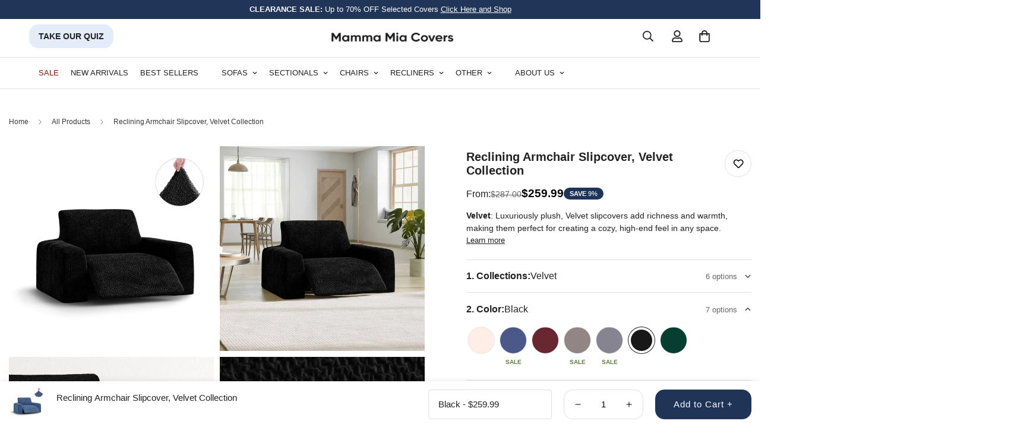

--- FILE ---
content_type: text/css
request_url: https://mammamiacovers.ca/cdn/shop/t/51/assets/product.css?v=44622865006732413381741286115
body_size: 4127
content:
.m-main-product--info .m-product-info--wrapper,.m-product-media--wrapper{position:sticky;top:30px}.template-product{padding-bottom:var(--f-sticky-atc-bar-height, 0)}.template-product #MainContent{padding-bottom:60px}.template-product .rte{color:rgb(var(--color-foreground))}.m-main-product,.spr-container .spr-form-contact-email,.spr-container .spr-form-contact-location,.spr-container .spr-form-contact-name,.spr-container .spr-form-review-body,.spr-container .spr-form-review-rating,.spr-container .spr-form-review-title,.spr-container .spr-form-title{margin-bottom:20px}.m-media-gallery[data-enable-image-zoom=true] .m-product-media--item.media-type-image{cursor:zoom-in}.m-media-gallery[data-only-media=true] .m-product-media--slider__images{width:100%}.m-product-media{transition:var(--m-duration-default, .25s) all;width:100%}.m-product-media--item{position:relative;overflow:hidden}.m-product-media--item.m-col-span-2{grid-column-start:span 2;grid-column-end:span 2}.m-product-media--item:hover .m-product-media--zoom-icon{opacity:1}.m-product-media--zoom-icon{position:absolute;top:20px;right:20px;opacity:0;z-index:10;transition-property:all;transition-timing-function:cubic-bezier(.4,0,.2,1);transition-duration:var(--m-duration-default, .25s)}@media screen and (max-width:767px){.m-main-product--info.container-narrow,.m-main-product--media.container-narrow{padding-left:calc(var(--column-gap-mobile, var(--column-gap))/ 2);padding-right:calc(var(--column-gap-mobile, var(--column-gap))/ 2)}.m-product-media--zoom-icon{top:auto;bottom:10px;opacity:1}}.m-product-media--slider{overflow:hidden;width:100%}.m-product-media--slider .nav-swiper-container,.m-product-media--slider .swiper-container{opacity:0;transition-property:opacity;transition-timing-function:cubic-bezier(.4,0,.2,1);transition-duration:var(--m-duration-default, .25s)}.m-product-media--slider .swiper-button-control{width:45px;height:45px;display:inline-flex;justify-content:center;align-items:center;border-radius:50%;background-color:rgba(var(--color-button, --bg-white),1);transition:var(--m-duration-default, .25s) all;color:rgb(var(--color-button-text, --text-black));pointer-events:auto;opacity:0;visibility:hidden;transform:translate3d(-100%,0,0)}.m-product-media--slider .swiper-button-control:hover{background:rgb(var(--color-button-hover));color:rgb(var(--color-button-text-hover));border-color:rgb(var(--color-button-hover))}.m-product-media--slider .swiper-button-control.swiper-button-next{transform:translate3d(100%,0,0)}.m-product-media--slider .nav-swiper-container .m-product-media{padding:5px;border:1px solid rgb(var(--color-background));cursor:pointer}.m-product-media--slider .nav-swiper-container .swiper-slide-thumb-active .m-product-media{border:1px solid rgb(var(--color-foreground))}.m-product-media--slider__navigation{position:absolute;z-index:10;padding:0 16px;top:50%;left:0;right:0;display:flex;align-items:center;justify-content:space-between;pointer-events:none;transform:translate3d(0,-50%,0)}.m-product-media--slider__thumbnail-icon{position:absolute;right:0;top:0;color:rgba(var(--text-white),1);padding:4px;border-radius:2px;background-color:#1f2937}.m-product-media--slider__thumbnails,.m-recipient-form .m-recipient-field~.m-recipient-field{margin-top:15px}.m-product-media--slider.media-slider-full{position:relative;margin-bottom:32px}.m-product-media--slider:hover .swiper-button-control{opacity:1;visibility:visible;transform:none}@media screen and (min-width:1024px){.m-main-product{margin-bottom:48px;margin-top:16px}.m-product-media--layout-6 .m-product-media--slider{display:flex;flex-direction:row-reverse}.m-product-media--layout-6 .m-product-media--slider__images{width:calc(100% - 110px);margin-bottom:0}[data-only-media=true] .m-product-media--layout-6 .m-product-media--slider__images{width:100%}.m-product-media--layout-6 .m-product-media--slider__thumbnails{padding-right:20px}.m-product-media--layout-6 .m-product-media--slider__thumbnails .swiper-slide{height:90px!important}.m-product-media--layout-6 .nav-swiper-container{max-height:450px;width:90px}.main-product__block .m-product-collapsible .m-collapsible--button{font-size:18px}}@media screen and (min-width:768px){.template-product{overflow-x:visible}.m-main-product[data-layout=layout-7] .container-full{padding-left:0;padding-right:0}.m-product-media--layout-6 .m-product-media--slider__thumbnails{margin-top:0}.m-product-media--layout-7 .swiper-container:not(.swiper-container-initialized) .swiper-slide{width:33.3333333333%}.m-product-media--layout-7 .swiper-slide .m-product-media{opacity:.3}.m-product-media--layout-7 .swiper-slide.swiper-slide-active .m-product-media{opacity:1}.m-product-media--layout-7 .m-product-custom-field,.m-product-media--layout-7 pickup-availability{text-align:left}.m-product-media--layout-7 .m-product-option--label{justify-content:center}.m-product-media--layout-7 .main-product__block .product-block-group--title{flex-direction:column;align-items:center;padding-right:0}}.m-product-media--desktop .swiper-pagination,.m-product-media--mobile .swiper-pagination{width:100%;margin-top:10px}.m-product-media--mobile{position:relative;overflow:hidden}.m-product-media--mobile .swiper-pagination-bullet{margin:2px 4px}.m-product-media__xr-button .m-xr-button--label,.main-product__block-share-social>a span{margin-left:8px}.m-product-media--mobile .m-product-media--slider__thumbnails .nav-swiper-container:not(.swiper-container-initialized) .swiper-wrapper{max-height:80px}.m-product-media--mobile__atwl-button{position:absolute;right:20px;top:18px;padding:0;z-index:1}.m-product-media--mobile__atwl-button .ssw-faveiticon{position:static!important}.m-product-media__xr-button{margin-top:16px}.m-product-media__xr-button .m-xr-button{background:#ededed;border-radius:4px;padding:6px 10px}.m-product-media__xr-button .m-xr-button[data-shopify-xr-hidden]{visibility:hidden}.m-product-media__xr-button .m-xr-button:hover{background:rgb(var(--color-button-hover));border-color:rgb(var(--color-button-hover));color:rgb(var(--color-button-text-hover))}.m-featured-product .main-product__block .m-product-title{color:rgb(var(--color-heading))}.main-product__block+.main-product__block{margin-top:14px}.main-product__block-badge+.main-product__block-title,.main-product__block-custom_liquid+.main-product__block-title,.main-product__block-text+.main-product__block-title,.main-product__block-title+.main-product__block-rating{margin-top:5px}.main-product__block .installment-shoppay,.main-product__block-addons,.spr-container .spr-review-footer{margin-top:20px}.main-product__block-rating+.main-product__block-price,.main-product__block-title+.main-product__block-price{margin-top:12px}.main-product__block-rating .spr-starrating{margin:0}.main-product__block-collapsible_tab+.main-product__block-shipping{margin-top:32px}.main-product__block-breadcrumb+.main-product__block-title{margin-top:0}.main-product__block-buy_buttons .prod__countdown:not(.hidden),.main-product__block-buy_buttons .prod__stock-countdown{margin-bottom:30px}.main-product__block-buy_buttons .shopify-payment-button__button--hidden{display:none}.main-product__block-buy_buttons .m-product-dynamic-checkout.show-add-to-cart{width:100%;margin-top:20px}.main-product__block-share-social>a{margin-right:32px}.main-product__block .m-breadcrumb{margin-top:-.5rem}.main-product__block .m-breadcrumb .container{padding:0}.main-product__block .product-block-group--title{position:relative;display:flex;align-items:start;justify-content:space-between}.main-product__block .product-block-group--tags{gap:8px}.main-product__block .m-product-type{font-size:12px;line-height:1.33;margin-bottom:10px;text-transform:uppercase}.main-product__block .m-product-addon--item:hover,.main-product__block .m-product-description,.main-product__block .m-product-tax,.main-product__block .m-product-text--subtitle{color:rgb(var(--color-foreground-secondary))}.main-product__block .m-product-wishlist{position:absolute;top:0;right:0}.main-product__block .m-product-wishlist .m-tooltip{margin-bottom:0;border:1px solid rgb(var(--color-border));padding:12px}.main-product__block .m-product-wishlist .m-tooltip:hover{border-color:rgb(var(--color-button-hover))}.m-product-media--layout-7 .main-product__block .m-product-wishlist{position:static;margin-left:8px}.main-product__block .m-product-description{line-height:1.5}.main-product__block .m-product-meta li{line-height:34px;display:flex}.main-product__block .m-product-meta li:first-child{margin-top:25px}.main-product__block .m-product-meta--label{min-width:85px;font-weight:500;display:block;margin-right:40px}.m-product-media--layout-7 .main-product__block .m-product-meta{text-align:left}.main-product__block .m-product-availability{color:#3d9851}.main-product__block .m-product-availability--outofstock{color:#d11010}.main-product__block .m-product-tag{margin-bottom:0}.main-product__block .m-product-text--upercase{text-transform:uppercase;font-size:14px}.main-product__block .m-product-trust-badge{display:flex;flex-direction:column;align-items:center;background-color:#f8f8f8;border-radius:5px;padding:20px}.main-product__block .m-product-trust-badge__content{margin-top:20px;font-weight:500}.main-product__block .m-product-trust-badge--above{flex-direction:column-reverse}.main-product__block .m-product-trust-badge--above .m-product-trust-badge__content{margin:0 0 20px}@media (max-width:767px){.main-product__block .m-product-trust-badge{padding:16px}}.main-product__block .m-product-addon{padding-bottom:16px;border-bottom:1px solid rgb(var(--color-border))}.main-product__block .m-product-addon--wrapper{margin:20px -5px -5px}.main-product__block .m-product-addon--item{padding:5px;margin-right:30px}@media screen and (max-width:639px){.main-product__block .m-product-addon--item{margin-right:12px}}.main-product__block .m-product-addon--label{margin-left:8px}.main-product__block .m-product-shipping--icon{width:20px}.main-product__block .m-product-shipping--content{margin-left:12px}.main-product__block .m-product-shipping--content__value,.spr-badge-caption{margin-left:8px}.main-product__block .m-product-shipping--text{margin-top:16px}.main-product__block .m-product-live-views{padding:5px 16px;border-radius:var(--border-radius, 50px);line-height:1.6;font-size:14px}.main-product__block .m-product-live-views svg{width:14px;height:14px}.main-product__block .m-product-live-views .live-views-icon{margin-right:8px;animation-duration:1s}.main-product__block .m-product-custom-field .m-product-option--label{display:inline-flex}.main-product__block .m-product-custom-field .m-product-option--label sup{color:#da3f3f;top:-.2rem;left:.2rem}.main-product__block .alr-display-review-badge{margin-top:8px}.main-product__block .spr-starrating{justify-content:flex-start!important;align-items:center;margin-top:-15px;margin-bottom:-10px}.main-product__block .spr-starrating .spr-stars span{display:flex}.main-product__block #ssw-avg-rate-profile-html{display:flex;align-items:center;margin-top:-15px}.main-product__block #ssw-avg-rate-profile-html .ssw-question-count,.main-product__block #ssw-avg-rate-profile-html .ssw-stars{display:inline-flex!important;align-items:center}.main-product__block .ssw-icon-star{margin:0 3px}.main-product__block .ssw-review-count{margin-left:10px;white-space:nowrap}.main-product__block .ssw-question-count{margin-left:15px;white-space:nowrap}.main-product__block .ssw-question-count>span{display:inline-flex;align-items:center}.main-product__block .ssw-rq-divider{padding-right:15px}.main-product__block .gw-icon-chat{margin-right:5px}.main-product__block .foxkit-preorder-submit{width:auto;flex:1}.m-recipient-form>input[type=checkbox]:not(:checked,:disabled)~.m-recipient-form__fields,.main-product__block .installment-shoppay:empty,.spr-container .spr-summary:after,.spr-container .spr-summary:before{display:none}.main-product__block .foxkit-stock-countdown__progress{height:100%}.m-form-ask-question__wrapper{padding:24px;text-align:center}.m-form-ask-question__title{margin-bottom:24px;font-size:36px;color:rgb(var(--color-foreground))}.m-form-ask-question__note{font-style:italic;margin-bottom:12px}.m-recipient-form{display:block;position:relative;margin-bottom:20px}.m-recipient-form>input[type=checkbox]:checked~.m-recipient-form__fields{display:block;animation:.3s recipientAnimate}.m-recipient-form>input[type=checkbox]:checked~.form-field--checkbox .form-field--checkbox__icon svg path:last-child{display:block}.m-recipient-form .m-recipient-form__fields{padding-top:20px;margin-top:10px;border-top:1px solid rgb(var(--color-border))}.m-product-details-tabs .m-tab-header{font-weight:500}.m-product-details-tabs .m-tab-content:not(.m-tab-content--reviews) .m-tab-content__inner{color:rgb(var(--color-foreground-secondary));line-height:1.75}.spr-container .spr-reviews{margin:26px 0}.spr-container .spr-header-title{font-weight:500;margin-bottom:32px}.spr-container .spr-summary{color:rgb(var(--color-foreground));display:flex;align-items:center;justify-content:space-between;position:relative}.spr-container .spr-summary-caption{flex:1;text-align:left}.spr-container .spr-review{position:relative;padding:30px 0!important}.spr-container .spr-review .spr-starratings{font-size:9px}.spr-container .spr-review .spr-starratings .spr-icon{margin:0 1px}.spr-container .spr-review-content-body{font-size:16px!important;line-height:28px;color:#666}.spr-container .spr-review-header{display:flex;flex-flow:column}.spr-container .spr-review-header-title{font-weight:600;margin-bottom:14px;font-size:18px;order:1;margin-top:20px}.spr-container .spr-review-header-byline{margin-bottom:0;font-style:inherit;font-size:18px}.spr-container .spr-review-header-byline strong:last-child{font-weight:400;font-size:14px}.spr-container .spr-review-reply{margin-bottom:12px;padding:16px!important;border-radius:5px;background-color:#f7f7f7;margin-top:32px;margin-left:45px;display:flex;flex-flow:column}.spr-container .spr-review-content{margin:0;padding:0}.spr-container .spr-review-reply-body{font-size:16px;line-height:28px;color:#666;order:1;margin-top:5px}.spr-container .spr-review-reply-shop{float:none;font-size:18px;font-style:inherit;order:0}.spr-container .spr-summary-actions-newreview{background-color:#0000;text-align:center;border:1px solid rgb(var(--color-border));white-space:nowrap;padding:10px 20px;transition:var(--m-duration-default, .25s) all;border-width:var(--btn-border-width);letter-spacing:var(--btn-letter-spacing, 0);text-transform:var(--btn-text-transform, "");border-radius:var(--btn-border-radius, 0);line-height:var(--btn-line-height, "normal");float:none;display:inline-block}.spr-container .spr-summary-actions-newreview:after,.spr-container .spr-summary-actions-newreview:before{display:none!important}.spr-container .spr-summary-actions-newreview:focus,.spr-container .spr-summary-actions-newreview:hover{background:rgb(var(--color-button-hover));border-color:rgb(var(--color-button-hover))!important;color:rgb(var(--color-button-text-hover))!important;box-shadow:0 0 0 .2rem rgb(var(--color-button-hover))}@media screen and (min-width:768px){.main-product__block .product-block-group--title{padding-right:48px}.m-product-media--layout-7 .main-product__block .product-block-group--price{justify-content:center}.spr-container .spr-summary-actions-newreview{padding-left:32px;padding-right:32px}}.spr-container .spr-review-reportreview{color:#666;text-decoration:underline}.spr-container .spr-form-input:not(.spr-starrating,.spr-form-input-textarea){padding:6px 12px;border:1px solid rgb(var(--color-border));border-radius:var(--input-rounded, 4px);background-color:rgb(var(--color-form-field));color:rgb(var(--color-form-field-text));width:100%;outline:0;line-height:2;transition:all var(--m-duration-default, .25s) ease-in-out}.spr-container .spr-form-input:not(.spr-starrating,.spr-form-input-textarea):focus{border-color:rgb(var(--color-foreground))}.spr-container .spr-form-label{font-size:14px;margin-bottom:12px;display:block}m-product-details-tabs .m-tabs__header{border-bottom:none}m-product-details-tabs .m-tabs__header-inner{padding-bottom:0!important;column-gap:10px!important}m-product-details-tabs .m-tab-header{font-size:17px!important;letter-spacing:.5px!important;padding-left:25px!important;padding-right:25px!important;border-radius:15px;border:1px solid #e1e0e1}m-product-details-tabs .m-tab-header.active{color:#fff!important;background:rgb(var(--color-button))!important;border-color:rgb(var(--color-button))!important}m-product-details-tabs .m-tab-content__inner .m-button{margin-top:12px!important}m-product-details-tabs .m-tab-content__inner .m-button-xs{padding:6px 25px 5px!important;font-size:12px!important}#tab-how-to-install .m-custom-content__block-text{background:#f1f1f1a1;padding:40px!important}#tab-how-to-install .m-custom-content__block-text ul{padding:12px 20px;list-style:disc;font-size:13px}#tab-how-to-install .m-custom-content__block-text p:first-of-type>strong:only-child{color:#000;font-size:21px}#tab-how-to-install .m-custom-content__block-text a:not(.m-button){color:rgb(var(--color-button))!important;text-decoration:underline}@media screen and (max-width:767px){.main-product__block+.main-product__block{margin-top:20px}.main-product__block-buy_buttons .m-product-dynamic-checkout,.main-product__block-buy_buttons .m-product-dynamic-checkout.show-add-to-cart{margin-top:10px}.main-product__block-buy_buttons .m-quantity{flex:1}.main-product__block .product-block-group--title h1{margin-right:0;display:block}.main-product__block .m-product-title{font-size:24px;line-height:1.33}.main-product__block .m-product-live-views{align-items:flex-start;line-height:22px}.main-product__block #ssw-avg-rate-profile-html{flex-wrap:wrap}.main-product__block #ssw-avg-rate-profile-html .ssw-rq-divider{display:none!important}.main-product__block #ssw-avg-rate-profile-html .ssw-question-count{margin-left:0;margin-bottom:10px}.main-product__block #ssw-avg-rate-profile-html .ssw-stars{margin-right:15px;margin-bottom:10px}.spr-container{padding:0!important}.spr-container .spr-review{padding:16px 0!important}.spr-container .spr-summary{flex-flow:column}.spr-container .spr-summary-caption{padding:10px 0;margin-left:0}.spr-badge-caption{font-size:14px}.m-product-collapsible .m-accordion--item-button{font-size:18px;padding:12px 0}.m-product-info--wrapper #collapsible-tab-fabrics .m-tooltip--bottom .m-tooltip__content:before,.m-product-info--wrapper #collapsible-tab-fabrics .m-tooltip--bottom .m-tooltip__content:after{content:none!important}.m-product-info--wrapper #collapsible-tab-fabrics .m-tooltip--bottom .m-tooltip__content{position:relative!important;padding:0 4px 10px!important;top:auto!important;left:auto!important;transform:none!important;visibility:visible!important;opacity:1!important;color:rgb(var(--color-text))!important;background:transparent!important;display:block!important;transition:none!important;text-align:center!important;text-align-last:center!important;width:65px!important;text-wrap:wrap!important;min-width:0!important}m-product-details-tabs .m-tabs__header-inner{column-gap:5px!important;display:grid;width:100%}m-product-details-tabs .m-tab-header{padding-left:10px!important;padding-right:10px!important}}.size-guide__popup{position:fixed;top:0;left:0;z-index:100;display:flex;align-items:center;justify-content:center;width:100%;height:100%}.size-guide__popup-container{z-index:1}.size-guide__popup-header{display:flex;justify-content:flex-end;align-items:center;height:fit-content;max-width:800px;margin:0 10px;padding:10px;background-color:#fff}.size-guide__popup-header button{width:35px}.size-guide__popup-body{max-width:800px;max-height:90vh;background-color:#fff;padding:10px;margin:0 10px;overflow-y:scroll}.size-guide__popup-overlay{position:fixed;display:block;width:100%;height:100%;top:0;left:0;background-color:#0009}.size-guide__btn{text-decoration:underline;cursor:pointer}.m-proudct-options__metafield-sizes_wrap{display:flex!important;width:100%!important;gap:6px!important;flex-wrap:wrap!important}.m-product-option__metafield-size{background-color:rgba(var(--color-background-secondary))!important;padding:8px 3px 6px!important;margin:0!important;font-size:14px!important;font-weight:700;line-height:1.25em;display:block!important;flex:0 0 49%!important;align-items:center!important;text-align:center!important;text-align-last:center!important;transition:box-shadow var(--m-duration-default, .25s) ease,transform var(--m-duration-default, .25s) ease}.m-product-option__metafield-size span:last-child{font-size:.75em!important;font-weight:400!important}.m-product-option__metafield-size:active,.m-product-option__metafield-size:focus,.m-product-option__metafield-size:hover,.m-product-option__metafield-size.active{box-shadow:0 0 0 1px rgb(var(--color-outline-button)),inset 0 0 0 4px rgb(var(--color-background))}.m-product-option--color .m-product-collapsible{width:100%}.m-product-info--wrapper .m-collapsible--content__inner{margin-top:-3px!important;padding-top:0!important;padding-bottom:20px!important}.m-price--on-sale .m-price__sale{align-items:baseline!important}.m-product-info--wrapper .m-collapsible--button{font-size:16px!important;line-height:21px!important;padding:16px 0!important}.m-product-info--wrapper .m-collapsible--button>span:first-child{display:flex;column-gap:6px;width:100%;align-items:baseline}.option-label--quanitity{padding-right:12px;margin-left:auto;font-size:13px;color:rgb(var(--color-foreground-secondary))}.option-label--quanitity[data-quantity="0"]{display:none}.m-product-info--wrapper variant-picker .m-product-option--swatch .m-product-option--node__label[data-option-type=color]{width:44px!important;height:44px!important}.m-product-info--wrapper #collapsible-tab-fabrics variant-picker .m-product-option--swatch .m-product-option--node__label[data-option-type=color]{width:55px!important;height:55px!important}.m-product-option--color{flex-wrap:wrap!important}.option-label--title{font-weight:600}.main-product__block-collapsible_tab,.main-product__block-variant_picker,.main-product__block-variant_picker+.main-product__block-custom_liquid{margin-top:0!important}.main-product__block-variant_picker+.main-product__block-custom_liquid .m-collapsible--content{border-bottom-width:0!important}#collapsible-tab-fabrics .m-collapsible--button{margin-top:40px!important;border-top:1px solid rgb(var(--color-border))!important}.m-product-dynamic-checkout,.installment-shoppay{filter:grayscale(1) contrast(1.35)}.installment-shoppay{font-size:13px;margin-top:6px!important}.main-product__block .m-price{font-size:16px}.main-product__block .m-price-item--sale{font-weight:600}.m-price__badges .m-product-tag:not(.hidden){gap:3px}.sizeGuideLink-wrap{display:flex;justify-content:flex-end;padding-bottom:10px!important;font-size:14px}.sizeGuideLink-wrap a{text-decoration:underline}pickup-availability{font-size:13px!important}.m-pickup-availability__info p{margin-bottom:1px!important}#ShowPickupAvailabilityDrawer{font-size:11px!important;line-height:15px!important}.m-product-info--wrapper .loox-rating{margin-bottom:7px!important;font-weight:500!important}.loox-trust-badge-container .loox-trust-badge-widget-content{padding-left:0!important;padding-right:0!important}.main-product__block+.main-product__block.main-product__block-title{margin-top:0!important}m-product-details-tabs{margin-top:60px!important}m-product-details-tabs .m-tabs__content>.m-tab-content--tab.active{margin-bottom:-60px!important}.product-block-group--tags .m-product-tag.hidden{display:none!important}.m-product-media--slider__images .product-block-group--tags{position:absolute;z-index:9;display:flex;flex-wrap:wrap;gap:5px;padding:27px 15px 15px 20px;max-width:300px}.m-product-media--slider__images .product-block-group--tags .m-product-tag{font-size:11px;padding:3px 10px}@media screen and (min-width:768px){.m-product-media--slider__images .product-block-group--tags{max-width:500px;padding:30px}.m-product-media--slider__images .product-block-group--tags .m-product-tag{font-size:12px;padding:4px 12px 3px}}.fabrics-short-descriptions{font-size:14px}.fabrics-short-descriptions>*{display:none}.fabrics-short-descriptions>.active{display:block}.fabrics-short-descriptions>p.active{text-overflow:ellipsis;display:-webkit-box;-webkit-box-orient:vertical;-webkit-line-clamp:2;overflow:hidden;word-wrap:break-word;max-height:3em;line-height:1.5em;cursor:pointer}.fabrics-short-descriptions>.sizeGuideLink-wrap.active{display:flex;justify-content:flex-start;font-size:13px!important;margin-bottom:-28px}.m-modal--content-inner section>.container{margin-top:30px!important}@media screen and (min-width: 768px){.m-modal--content-inner .m-collection-tab__content{padding-left:60px!important}}collapsible-tab{padding-top:10px!important;padding-bottom:10px!important}collapsible-tab .collapsible__content-inner{padding:0 30px 15px 20px!important}collapsible-tab .collapsible__button-wrap .collapsible__button-icon,collapsible-tab .collapsible__button-text.h4{font-size:18px!important}collapsible-tab .collapsible__button-text.h5{font-size:16px!important}.m-product-media--slider__navigation .swiper-button-next:after,.m-product-media--slider__navigation .swiper-button-prev:after{content:none}.product-variant-label{font-size:10px;font-weight:700;display:block;text-align:center}.product-variant-badge{padding:0 8px;background:#203458;color:#fff;font-size:10px;font-weight:700;border-radius:11px;margin-left:10px}.m-product-option .option-label--selected{display:flex;align-items:center}.option-label--selected .product-variant-badge:not(:first-of-type){display:none}.product-variant-label:not(:first-of-type){display:none}
/*# sourceMappingURL=/cdn/shop/t/51/assets/product.css.map?v=44622865006732413381741286115 */


--- FILE ---
content_type: text/css
request_url: https://mammamiacovers.ca/cdn/shop/t/51/assets/component-photoswipe.aio.min.css?v=141575288301129215861738241472
body_size: -86
content:
/*
Generated time: June 30, 2024 05:10
This file was created by the app developer. Feel free to contact the original developer with any questions. It was minified (compressed) by AVADA. AVADA do NOT own this script.
*/
.pswp{--pswp-bg:#fff!important;--pswp-icon-color:#000!important}.pswp .pswp__button{width:50px;height:50px;display:flex;align-items:center;justify-content:center;background:#fff;color:#000;border-radius:50%;opacity:1;border:1px solid rgb(var(--color-border));transition:all var(--m-duration-default, .25s)}.pswp .pswp__button:focus,.pswp .pswp__button:hover{background:rgb(var(--color-button-hover));color:rgb(var(--color-button-text-hover));border-color:rgb(var(--color-button-hover));box-shadow:0 0 0 .2rem rgb(var(--color-button-hover));transition:all var(--m-duration-default, .25s)}.pswp .pswp__top-bar{align-items:center;justify-content:center;gap:20px;bottom:30px;top:auto;height:auto}.pswp .deferred-media__poster img,.pswp .deferred-media__poster-button img{width:100%}.pswp__external_video,.pswp__model,.pswp__video{max-width:80%;width:100%;max-width:100%;position:relative;max-height:80%;height:100%}.pswp__external_video .m-product-media--external_video,.pswp__external_video .m-product-media--model,.pswp__external_video .m-product-media--video,.pswp__model .m-product-media--external_video,.pswp__model .m-product-media--model,.pswp__model .m-product-media--video,.pswp__video .m-product-media--external_video,.pswp__video .m-product-media--model,.pswp__video .m-product-media--video{height:100%}.pswp__external_video deferred-media{position:relative;padding-top:0!important;height:100%}.pswp__model .deferred-media,.pswp__video .deferred-media{padding:0!important;height:100%}.pswp__external_video .deferred-media__poster,.pswp__model .deferred-media__poster,.pswp__video .deferred-media__poster{position:relative!important;width:auto!important;height:100%!important;margin:0 auto!important}.pswp__video .deferred-media video{position:relative!important;height:auto!important;width:auto!important;margin:0 auto;top:50%!important;transform:translateY(-50%)}.pswp__model div[style*=-aspect-ratio]{height:100%}.pswp__model div[style*=-aspect-ratio]:before{display:none}.pswp__item .m-product-media{opacity:1;transform:none}@media screen and (min-width:1280px){.pswp__external_video,.pswp__model,.pswp__video{max-width:80%;margin:50px auto 50px}}

--- FILE ---
content_type: text/css
request_url: https://mammamiacovers.ca/cdn/shop/t/51/assets/component-price.aio.min.css?v=22303533830475371021738241422
body_size: -490
content:
/*
Generated time: June 30, 2024 05:10
This file was created by the app developer. Feel free to contact the original developer with any questions. It was minified (compressed) by AVADA. AVADA do NOT own this script.
*/
.m-price .m-price__badge-sale,.m-price .m-price__badge-sold-out,.m-price--no-compare .m-price__compare,.m-price--on-sale .m-price__availability,.m-price--on-sale .m-price__regular,.m-price__availability,.m-price__sale{display:none}.m-price{gap:8px;color:rgb(var(--color-foreground))}.m-price__unit-wrapper{width:100%}.m-price__regular .m-price-item--last,.m-price__regular .m-price-item--regular,.m-price__sale .m-price-item--last,.m-price__sale .m-price-item--regular{font-family:var(--font-stack-body)}.m-price__regular{color:rgb(var(--color-price-regular))}.m-price__sale .m-price-item--regular{font-size:87.5%;text-decoration:line-through;color:rgb(var(--color-foreground-secondary))}.m-price__sale .m-price-item--last{color:rgb(var(--color-price-sale))}.m-price--on-sale .m-price__sale{display:flex;flex-direction:row;flex-wrap:wrap;gap:2px 8px;align-items:center}.m-price--on-sale .m-price__badge-sale,.m-price--on-sale .m-price__badges,.m-price--sold-out .m-price__badge-sold-out,.m-price--sold-out .m-price__badges{display:inline-flex}

--- FILE ---
content_type: text/css
request_url: https://mammamiacovers.ca/cdn/shop/t/51/assets/recommended-products.css?v=6488551176910569501741286117
body_size: -383
content:
.pdp-recommended-product{padding-bottom:10px;border-bottom:1px solid #203458;margin-bottom:10px;display:block}.pdp-recommended-product__row{display:flex;align-items:center}.pdp-recommended-product__row--between{justify-content:space-between}.pdp-recommended-product__img{width:100px;min-width:100px;height:80px;object-fit:contain;margin-right:16px}.pdp-recommended-product__content{display:none;margin-left:116px}.pdp-recommended-product.open .pdp-recommended-product__content{display:block}.pdp-recommended-product__title{font-size:16px;font-weight:700}.pdp-recommended-product__current-variant{margin-top:10px;font-size:14px}.pdp-recommended-product__current-variant{font-weight:700}.pdp-recommended-product__variants{display:flex;flex-wrap:wrap;gap:8px;align-items:center;margin:12px 0}.pdp-recommended-product__variant img{width:30px;height:30px;object-fit:cover;border-radius:50%;cursor:pointer}.pdp-recommended-product__variant{border-radius:50%;border:2px solid transparent;padding:1px;transition:border-color .3s ease}.pdp-recommended-product__variant.active{border-color:#203458}.pdp-recommended-product__price{display:flex;align-items:center;margin-top:10px}.pdp-recommended-product__price--old{text-decoration:line-through;margin-left:6px}.pdp-recommended-product__price.hidden{display:none}.pdp-recommended-product__submit{margin-left:16px}pdp-recommended-product__expand{margin-left:16px}
/*# sourceMappingURL=/cdn/shop/t/51/assets/recommended-products.css.map?v=6488551176910569501741286117 */


--- FILE ---
content_type: text/css
request_url: https://mammamiacovers.ca/cdn/shop/t/51/assets/mmc-video-reviews.css?v=83980539773317467341738241541
body_size: -293
content:
.mmc-video-reviews .swiper-button-next:after,.mmc-video-reviews .swiper-button-prev:after{content:none}.mmc-video-reviews .swiper-button-next,.mmc-video-reviews .swiper-button-prev{background-color:#fff;width:40px;height:40px;padding:4px}.mmc-video-reviews .swiper-button-next{right:0}.mmc-video-reviews .swiper-button-prev{left:0}.mmc-video-reviews__video{width:100%;cursor:pointer}.mmc-video-reviews__video-wrap{position:relative}.mmc-video-reviews__video-time{position:absolute;right:10px;bottom:10px;color:#fff;font-size:16px;font-weight:700;text-shadow:0 2px 4px black}.mmc-video-reviews__title{margin-top:16px;font-size:22px;line-height:28px;font-weight:700;color:#203458}.mmc-video-reviews__button{margin-top:32px;margin-left:auto;margin-right:auto;display:block;width:fit-content}.mmc-video-reviews__modal{position:fixed;top:0;left:0;width:100%;height:100vh;background:#000000bf;display:flex;justify-content:center;align-items:center;z-index:99;transition:opacity .3s ease;opacity:0;pointer-events:none}.mmc-video-reviews__modal.opened{opacity:1;pointer-events:auto}.mmc-video-reviews__modal-inner{position:relative}.mmc-video-reviews__modal-inner video{width:100%;height:100%;max-height:80vh;max-width:80vw}.mmc-video-reviews__modal-close{position:absolute;top:-24px;right:-24px;cursor:pointer}.mmc-video-reviews__modal-close svg path:last-child{fill:#fff}
/*# sourceMappingURL=/cdn/shop/t/51/assets/mmc-video-reviews.css.map?v=83980539773317467341738241541 */


--- FILE ---
content_type: text/css
request_url: https://mammamiacovers.ca/cdn/shop/t/51/assets/component-collection-card.aio.min.css?v=127611459877590268491738241518
body_size: 3
content:
/*
Generated time: June 30, 2024 05:10
This file was created by the app developer. Feel free to contact the original developer with any questions. It was minified (compressed) by AVADA. AVADA do NOT own this script.
*/
.m-collection-card__inner{position:relative;cursor:pointer;backface-visibility:hidden;transform:translate3d(0,0,0)}.m-collection-card__info{margin-top:16px}.m-collection-card--inside .m-collection-card__info{position:absolute;left:0;right:0;bottom:0;padding:20px 30px;margin-top:0}.m-collection-card--inside .m-collection-card__info p{margin-top:0}@media screen and (max-width:1023px){.m-collection-card--inside .m-collection-card__info{padding:20px}}.m-collection-card__image{overflow:hidden;position:relative}.m-collection-card__image .m-image,.m-collection-card__image svg{transition:1.5s all cubic-bezier(.19, 1, .22, 1)}.m-collection-card__title{margin-bottom:16px;font-size:20px;line-height:1.5;font-weight:500}.m-collection-card__title sup{color:inherit}@media screen and (max-width:767px){.m-collection-card__title{font-size:18px;margin-bottom:12px}}.m-collection-card--inside .m-collection-card__title{font-size:24px;margin-bottom:2px}@media screen and (max-width:1023px){.m-collection-card--inside .m-collection-card__title{font-size:20px}}@media screen and (max-width:767px){.m-collection-card--inside .m-collection-card__title{font-size:18px}}.m-collection-card--standard .m-collection-card__title{margin-bottom:2px}.m-collection-card--standard .m-collection-card__title sup{font-size:12px;font-weight:600;top:-6px}.m-collection-card__link{color:rgb(var(--color-foreground))}.m-collection-card__product-count{color:rgb(var(--color-foreground-secondary))}.m-collection-card--boxed .m-collection-card__inner{height:100%}.m-collection-card--boxed .m-collection-card__inner{padding:16px}@media screen and (min-width:768px){.m-collection-card--boxed .m-collection-card__inner{padding:24px}}@media screen and (min-width:1024px){.m-collection-card--boxed .m-collection-card__inner{padding:32px}}.m-collection-card--boxed:hover .m-collection-card__title{text-decoration:underline}.m-collection-card--inside .m-button{transition:var(--m-duration-default, .25s) all;padding:0;border-radius:50%;display:none;width:45px;height:45px;margin-top:10px}@media screen and (min-width:768px){.m-collection-card--inside .m-button{display:inline-flex}}.m-collection-card--inside:hover .m-button{background:rgb(var(--color-button-hover));color:rgb(var(--color-button-text-hover))}.m-collection-card--inside .m-collection-card__info.m\:text-left{display:grid;grid-template-areas:"title title title button" "count count count button"}.m-collection-card--inside .m-collection-card__info.m\:text-left .m-collection-card__title{grid-area:title}.m-collection-card--inside .m-collection-card__info.m\:text-left .m-collection-card__product-count{grid-area:count}.m-collection-card--inside .m-collection-card__info.m\:text-left .m-button{grid-area:button;align-self:center;justify-self:end;margin-top:0}.m-collection-card--inside-2 .m-collection-card__info{position:absolute;left:0;right:0;bottom:0;padding:30px 20px;margin-top:0}@media screen and (max-width:1023px){.m-collection-card--inside-2 .m-collection-card__info{padding:20px}}
@media screen and (max-width: 576px) {
  .m-collection-card__info .m-button {
    padding: 5px 10px;
    font-size: 10px;
  } 
}

--- FILE ---
content_type: text/css
request_url: https://mammamiacovers.ca/cdn/shop/t/51/assets/collection-list.aio.min.css?v=10646207009422763961738241539
body_size: 185
content:
/*
Generated time: June 30, 2024 05:10
This file was created by the app developer. Feel free to contact the original developer with any questions. It was minified (compressed) by AVADA. AVADA do NOT own this script.
*/
.m-collection-list .m-section__header{position:relative;width:100%}.m-collection-list__content,.m-product-list{width:100%;border-top:1px solid #ebeff5;padding-top:20px}[data-enable-slider=true] .m-collection-list__content{width:130vw}@media screen and (min-width:768px){[data-enable-slider=true] .m-collection-list__content{width:auto;flex:1;margin-right:-150px;margin-left:0}.m-collection-list--grid .m-collection-list__controls--top{position:absolute;display:flex;align-items:center;top:0;right:0;height:100%}.m-collection-list--grid .m-collection-list__controls--top .m-slider-controls{margin-top:0}}@media(min-width:1920px){[data-enable-slider=true] .m-collection-list__content{margin-right:-200px}}[data-expanded=false] .m-collection-list__content{margin-right:0!important}.m-collection-list__controls .swiper-pagination{margin-top:0;position:static!important}.m-collection-list__controls .m-slider-controls__button{flex:0 0 auto; position: static}.m-collection-list__inner{display:flex;flex-flow:row wrap}.m-collection-list--grid .m-slider-controls--bullets .m-slider-controls__button{width:30px;height:30px;border:none;margin:0;background:0 0;color:rgba(var(--text-black),1);transition:all var(--m-duration-default, .25s) ease;transform:translateZ(0);backface-visibility:hidden;box-shadow:none}.m-collection-list--grid .m-slider-controls--bullets .m-slider-controls__button svg{transform:translateZ(0);backface-visibility:hidden}.m-collection-list--grid .m-slider-controls--bullets .m-slider-controls__button:hover{transform:scale3d(1.3,1.3,1.3)}.m-collection-list--grid .m-slider-controls--bullets .m-slider-controls__button:hover svg{transform:translateZ(0)}@media screen and (max-width:767px){[data-mobile-disable-slider=true] .m-collection-list__content{width:100%}.m-collection-list--grid .m-slider-controls{padding-left:15px;padding-right:15px}.m-collection-list,.m-collection-list__wrapper{position:relative}.m-collection-list .m-section__header,.m-collection-list__content{position:static}.m-collection-list__controls{position:absolute;bottom:0;left:0;right:0;top:auto;height:auto;z-index:11;text-align:center}.m-collection-list [data-show-controls=true][data-mobile-disable-slider=false][data-mobile-hide-controls=false]{padding-bottom:70px}.m-collection-list [data-show-controls=true][data-mobile-disable-slider=false][data-mobile-hide-controls=false].m-hide-control-mobile{padding-bottom:0}}@media screen and (min-width:1280px){.m-collection-list [data-enable-slider=true] .swiper-container{margin-top:calc(var(--row-gap)*-1);margin-bottom:calc(var(--row-gap)*-1)}.m-collection-list [data-enable-slider=true] .swiper-slide{padding-top:var(--row-gap);padding-bottom:var(--row-gap)}.m-collection-list--left-side .m-collection-list__wrapper{display:flex}.m-collection-list--left-side .m-section__header{width:25%;margin-bottom:0;padding-right:40px}.m-collection-list--left-side .m-collection-list__content{width:75%}}@media screen and (min-width:1536px){.m-collection-list--left-side .m-section__header{width:20%;padding-right:80px}.m-collection-list--left-side .m-collection-list__content{width:80%}}@media screen and (max-width:1279px){.m-collection-list .m-slider-controls{margin-top:30px}}.m-collection-banner__inner{position:relative}.m-collection-banner__content{padding:32px 16px;display:grid}.m-collection-banner__title{font-size:24px;line-height:1.3333;align-self:end}@media screen and (min-width:768px){.m-collection-banner__title{font-size:36px}}.m-collection-banner__description{align-self:end}.m-collection-banner__collection-name{font-size:18px;line-height:1.4;font-weight:500;margin-top:16px;display:block}.m-collection-banner__collection-name sup{color:inherit;font-size:12px;font-weight:600;line-height:1.4}@media screen and (min-width:1280px){.m-collection-banner__collection-name{font-size:20px}}

--- FILE ---
content_type: text/css
request_url: https://mammamiacovers.ca/cdn/shop/t/51/assets/collection-tabs.aio.min.css?v=179221430164282724781738241424
body_size: 71
content:
/*
Generated time: June 30, 2024 05:10
This file was created by the app developer. Feel free to contact the original developer with any questions. It was minified (compressed) by AVADA. AVADA do NOT own this script.
*/
.m-collection-tabs{--layout-column-gap:22px}@media screen and (min-width:768px){.m-collection-tabs{--layout-column-gap:50px}}@media screen and (min-width:1280px){.m-collection-tabs{--layout-column-gap:100px}}.m-collection-tabs .m-collection-tab__content{padding:var(--layout-column-gap,0) 0 0}@media screen and (min-width:1024px){.m-collection-tabs .m-collection-tab__content .section__header{padding-bottom:50px}}@media screen and (min-width:1024px){.m-collection-tabs--image-left .m-collection-tab__content{padding:0 0 0 var(--layout-column-gap,0)}}@media screen and (min-width:768px){.m-collection-tabs--image-right .m-collection-tab__content{padding:0 var(--layout-column-gap,0) 0 0}}.m-collection-tabs .m-button--icon{width:var(--btn-icon-width,44px);height:var(--btn-icon-width,44px);padding:0;align-items:center;border-radius:var(--btn-border-radius,0)}.m-collection-tabs .collapsible__item{position:relative;display:block;border-bottom:0;padding:20px 0}.m-collection-tabs .collapsible__item:after,.m-collection-tabs .collapsible__item:before{content:"";position:absolute;bottom:0;left:0;height:1px;background:rgba(var(--color-foreground))}.m-collection-tabs .collapsible__item:before{width:100%;opacity:.2}.m-collection-tabs .collapsible__item:after{width:0}.m-collection-tabs .collapsible__item.is-expanded:after{transition:width var(--autoplay-duration, 0) linear;width:100%}.m-collection-tabs .collapsible__item [data-content]{height:auto;overflow:hidden;transition:height .35s;will-change:height}.m-collection-tabs collection-tabs[data-autoplay=false] .collapsible__item:after{width:100%;opacity:0;transition:all .3s linear}.m-collection-tabs collection-tabs[data-autoplay=false] .collapsible__item.is-expanded:after{opacity:1}.m-collection-tabs .block-collection-tab:first-child .collapsible__item{padding-top:0}.m-collection-tabs .collapsible__content-inner{padding:0 50px 15px 40px}.m-collection-tabs .collapsible__button{border:0;padding:10px 50px 10px 0;min-height:60px;display:flex}.m-collection-tabs .collapsible__button-icon{min-width:28px;margin:0 12px 0 0;flex-shrink:0}.m-collection-tabs .collapsible__button-text{flex-grow:1;margin:0!important;font-family:var(--font-stack-header);color:rgb(var(--color-heading))}.m-collection-tabs .collapsible__button-wrap{position:relative}.m-collection-tabs .collection-tab__link{--btn-icon-width:40px;--btn-border-radius:50%;display:flex;align-items:center;justify-content:center;position:absolute;right:0;top:50%;transform:translateY(-50%);border-color:rgb(var(--color-border));flex-shrink:0;z-index:0}.m-collection-tabs .collection-tab__link:hover{background-color:rgb(var(--color-button-hover));border-color:rgb(var(--color-button-hover))}.m-collection-tab__images{position:relative;min-height:100%;overflow:hidden}.m-collection-tab__image{position:absolute;top:0;left:0;width:100%;opacity:0;pointer-events:none;transition:all .3s linear}.m-collection-tab__image.is-active{opacity:1;pointer-events:auto}@media(hover:hover)and (pointer:fine){.m-collection-tabs .collection-tab__link:after{display:none}}

--- FILE ---
content_type: text/css
request_url: https://mammamiacovers.ca/cdn/shop/t/51/assets/component-newsletter.aio.min.css?v=50935606500955020451738241538
body_size: -67
content:
/*
Generated time: June 30, 2024 05:10
This file was created by the app developer. Feel free to contact the original developer with any questions. It was minified (compressed) by AVADA. AVADA do NOT own this script.
*/
.m-newsletter-form{width:100%}.m-newsletter-form__wrapper{display:flex;justify-content:center;position:relative}.m-newsletter-form__wrapper.m-newsletter-form__button-below{flex-direction:column;align-items:flex-start}.m-newsletter-form__input-wrapper{background-color:rgb(var(--color-form-field));color:rgb(var(--color-form-field-text));border-radius:var(--inputs-radius)}.m-newsletter-form__input{flex:1}.m-newsletter-form__input:focus+button{border-color:rgb(var(--color-foreground))}.m-newsletter-form__button-below .m-newsletter-form__button{position:static}.m-newsletter-form__button:hover{box-shadow:none!important}.m-newsletter-form__button svg{width:14px;height:14px}.m-newsletter-form__button--icon{display:flex;align-items:center;justify-content:center;padding:15px}.m-newsletter-form__button-below .m-newsletter-form__button{position:static;margin-top:20px}.m-newsletter-form__button-below .m-newsletter-form__button:hover{box-shadow:0 0 0 .2rem rgb(var(--color-button-hover))!important}@media screen and (max-width:767px){.m-newsletter-form__button-below .m-newsletter-form__button{margin-top:12px}}.m-newsletter-form__button-inline .m-newsletter-form__button{position:absolute;right:0;top:0;height:100%;border:none}.m-newsletter-form__button-inline .m-newsletter-form__button{border-radius:var(--inputs-radius);border-top-left-radius:0;border-bottom-left-radius:0}.m-newsletter-form__button-inline .m-newsletter-form__button:hover{background-color:rgb(var(--color-button-hover));color:rgb(var(--color-button-text-hover));border-color:rgb(var(--color-button-hover))}.m-newsletter-form__button-inline .m-newsletter-form__button--text{border-width:0 0 0 1px;border-style:solid;border-color:rgb(var(--color-border))}.m-newsletter-form__button-inline .m-newsletter-form__button--text.m-button--blank{padding:0 30px}.m-newsletter-form__icon{position:absolute;top:0;left:5px;align-items:center;display:inline-flex;height:100%;padding:0 10px;pointer-events:none}.m-newsletter-form--minimal .m-newsletter-form__icon{left:0;padding-left:0}.m-newsletter-form__agreement-text{display:flex;align-items:center;justify-content:center}.m-newsletter-form--minimal .m-newsletter-form__button{border-radius:0;background-color:rgba(0,0,0,0);border:0}.m-newsletter-form--minimal .m-newsletter-form__input{border-top:0;border-left:0;border-right:0}.m-newsletter-form--minimal .m-newsletter-form__input,.m-newsletter-form--minimal .m-newsletter-form__input-wrapper,.m-newsletter-form--minimal .m-newsletter-form__wrapper{background-color:rgba(0,0,0,0);color:rgb(var(--color-foreground));border-radius:0}.m-newsletter-form--minimal .m-newsletter-form__input-wrapper::placeholder,.m-newsletter-form--minimal .m-newsletter-form__input::placeholder,.m-newsletter-form--minimal .m-newsletter-form__wrapper::placeholder{color:rgb(var(--color-foreground));opacity:.75}.m-newsletter-form--minimal .m-newsletter-form__input{padding-left:0}.m-newsletter-form--minimal .m-newsletter-form__input.form-field--input__icon{padding-left:30px}.m-newsletter-form--minimal .m-newsletter-form__button{background-color:rgba(0,0,0,0);padding-right:0;padding-left:0;min-width:46px;justify-content:flex-end;text-align:right;position:absolute;top:0;height:100%;right:0;padding:0!important;color:rgb(var(--color-foreground))}.m-newsletter-form--minimal .m-newsletter-form__button:hover{background-color:rgba(0,0,0,0);color:rgb(var(--color-foreground))}

--- FILE ---
content_type: text/css
request_url: https://mammamiacovers.ca/cdn/shop/t/51/assets/pickup-availability.aio.min.css?v=176938579002146291071738241487
body_size: -408
content:
/*
Generated time: June 30, 2024 05:10
This file was created by the app developer. Feel free to contact the original developer with any questions. It was minified (compressed) by AVADA. AVADA do NOT own this script.
*/
.m-pickup-availability__preview{padding:20px 30px 0 0}.m-pickup-availability__preview svg{flex-shrink:0;margin-top:3px;margin-right:8px;stroke-width:1.5;fill:currentColor}.m-pickup-availability__info p{margin:0 0 .5rem}.m-pickup-availability__item--time svg{margin-right:8px}.m-pickup-availability__item--address{margin-top:10px}.m-pickup-availability__drawer--header{border-bottom:1px solid rgb(var(--color-border))}.m-pickup-availability__drawer--content h3,.m-pickup-availability__drawer--content h4{color:rgb(var(--color-foreground))}

--- FILE ---
content_type: text/javascript; charset=utf-8
request_url: https://mammamiacovers.ca/products/velvet-recliner.js
body_size: 3556
content:
{"id":6570509631662,"title":"Reclining Armchair Slipcover, Velvet Collection","handle":"velvet-recliner","description":"\u003cdiv class=\"productPage__features__row\"\u003e\n\u003cdiv class=\"productPage__features__item\"\u003e\n\u003cdiv class=\"productPage__features__itemIcon quality\"\u003e\u003cbr\u003e\u003c\/div\u003e\n\u003cdiv class=\"productPage__features__itemTitle\"\u003eEXTRA QUALITY:\u003c\/div\u003e\n\u003cdiv class=\"productPage__features__itemText\"\u003eCertified free from harmful substances under OEKO-TEX Standard 100, having hypoallergenic qualities, and made of 100% Soft Polyester.\u003c\/div\u003e\n\u003c\/div\u003e\n\u003cdiv class=\"productPage__features__item\"\u003e\n\u003cdiv class=\"productPage__features__itemIcon ships\"\u003e\u003cbr\u003e\u003c\/div\u003e\n\u003cdiv class=\"productPage__features__itemTitle\"\u003eSHIPS FROM CANADA:\u003c\/div\u003e\n\u003cdiv class=\"productPage__features__itemText\"\u003eAll Items are in stock in our Canadian warehouses.\u003c\/div\u003e\n\u003c\/div\u003e\n\u003cdiv class=\"productPage__features__item\"\u003e\n\u003cdiv class=\"productPage__features__itemIcon fit\"\u003e\u003cbr\u003e\u003c\/div\u003e\n\u003cdiv class=\"productPage__features__itemTitle\"\u003ePERFECT FIT - ONE SIZE:\u003c\/div\u003e\n\u003cdiv class=\"productPage__features__itemText\"\u003eRecliner Chair cover fits most recliners. Slipcover is made of patented stretch bi-elastic fabric. Fitting recliner \u003cmeta charset=\"utf-8\"\u003e \u003cspan data-sheets-root=\"1\"\u003e56-89 \u003c\/span\u003ecm wide. PLEASE MEASURE BEFORE PURCHASING.\u003c\/div\u003e\n\u003c\/div\u003e\n\u003c\/div\u003e\n\u003cstyle type=\"text\/css\"\u003e\u003c!--td {border: 1px solid #cccccc;}br {mso-data-placement:same-cell;}--\u003e\u003c\/style\u003e\n\u003cdiv class=\"productPage__features__row\"\u003e\n\u003cdiv class=\"productPage__features__item\"\u003e\n\u003cdiv class=\"productPage__features__itemIcon pet\"\u003e\u003cbr\u003e\u003c\/div\u003e\n\u003cdiv class=\"productPage__features__itemTitle\"\u003eKID- AND PET-FRIENDLY:\u003c\/div\u003e\n\u003cdiv class=\"productPage__features__itemText\"\u003eIdeal for homes with children and pets or anyone seeking an economical solution for furniture protection from daily wear, tear and stains. Prevents your dogs and cats from scratching furniture. Note: Slipcovers are not waterproof.\u003c\/div\u003e\n\u003c\/div\u003e\n\u003cdiv class=\"productPage__features__item\"\u003e\n\u003cdiv class=\"productPage__features__itemIcon install\"\u003e\u003cbr\u003e\u003c\/div\u003e\n\u003cdiv class=\"productPage__features__itemTitle\"\u003eEASY TO INSTALL:\u003c\/div\u003e\n\u003cdiv class=\"productPage__features__itemText\"\u003eSpecial anti-slip cardboards included, and prevent slipcover from sliding. Use cardboards and tuck them into the grooves, where needed, to make the fabric more tight and stay in place.\u003c\/div\u003e\n\u003c\/div\u003e\n\u003cdiv class=\"productPage__features__item\"\u003e\n\u003cdiv class=\"productPage__features__itemIcon care\"\u003e\u003cbr\u003e\u003c\/div\u003e\n\u003cdiv class=\"productPage__features__itemTitle\"\u003eUNIVERSAL WASHABLE SOLUTION:\u003c\/div\u003e\n\u003cdiv class=\"productPage__features__itemText\"\u003eSlipcover is machine washable in cold water. Wash separately at gentle cycle. Do not bleach. Low heat, tumble dry. Do not dry-clean. Do not iron.\u003c\/div\u003e\n\u003c\/div\u003e\n\u003c\/div\u003e","published_at":"2021-03-18T10:29:50-04:00","created_at":"2021-03-18T10:30:29-04:00","vendor":"PAULATO BY GA.I.CO.","type":"Recliner Velvet","tags":["All Products","bestsellers","Collection_Velvet","Order_7","Sort_1-2-3-4-recliner","swatches-third","Type_Recliner Slipcovers","via_enabled"],"price":14299,"price_min":14299,"price_max":25999,"available":true,"price_varies":true,"compare_at_price":28700,"compare_at_price_min":28700,"compare_at_price_max":28700,"compare_at_price_varies":false,"variants":[{"id":39383430201518,"title":"Ivory","option1":"Ivory","option2":null,"option3":null,"sku":"velvet0-vanilla242","requires_shipping":true,"taxable":true,"featured_image":{"id":37432645615790,"product_id":6570509631662,"position":29,"created_at":"2024-10-30T09:07:47-04:00","updated_at":"2025-01-30T05:49:27-05:00","alt":"Ivory","width":1500,"height":1500,"src":"https:\/\/cdn.shopify.com\/s\/files\/1\/0553\/8044\/3310\/files\/VELTU_242_R1S_01.webp?v=1738234167","variant_ids":[39383430201518]},"available":true,"name":"Reclining Armchair Slipcover, Velvet Collection - Ivory","public_title":"Ivory","options":["Ivory"],"price":25999,"weight":2223,"compare_at_price":28700,"inventory_management":"shopify","barcode":"8300750081796","featured_media":{"alt":"Ivory","id":29698437546158,"position":29,"preview_image":{"aspect_ratio":1.0,"height":1500,"width":1500,"src":"https:\/\/cdn.shopify.com\/s\/files\/1\/0553\/8044\/3310\/files\/VELTU_242_R1S_01.webp?v=1738234167"}},"quantity_rule":{"min":1,"max":null,"increment":1},"quantity_price_breaks":[],"requires_selling_plan":false,"selling_plan_allocations":[]},{"id":39383430070446,"title":"Blue","option1":"Blue","option2":null,"option3":null,"sku":"velvet0-blue3","requires_shipping":true,"taxable":true,"featured_image":{"id":37432667570350,"product_id":6570509631662,"position":1,"created_at":"2024-10-30T09:10:56-04:00","updated_at":"2024-10-30T09:10:57-04:00","alt":"Blue","width":1500,"height":1500,"src":"https:\/\/cdn.shopify.com\/s\/files\/1\/0553\/8044\/3310\/files\/VELTU_003_R1S_01.webp?v=1730293857","variant_ids":[39383430070446]},"available":true,"name":"Reclining Armchair Slipcover, Velvet Collection - Blue","public_title":"Blue","options":["Blue"],"price":14299,"weight":2223,"compare_at_price":28700,"inventory_management":"shopify","barcode":"8300750081901","featured_media":{"alt":"Blue","id":29698452947118,"position":1,"preview_image":{"aspect_ratio":1.0,"height":1500,"width":1500,"src":"https:\/\/cdn.shopify.com\/s\/files\/1\/0553\/8044\/3310\/files\/VELTU_003_R1S_01.webp?v=1730293857"}},"quantity_rule":{"min":1,"max":null,"increment":1},"quantity_price_breaks":[],"requires_selling_plan":false,"selling_plan_allocations":[]},{"id":39383430103214,"title":"Burgundy","option1":"Burgundy","option2":null,"option3":null,"sku":"velvet0-borde2","requires_shipping":true,"taxable":true,"featured_image":{"id":37432696471726,"product_id":6570509631662,"position":8,"created_at":"2024-10-30T09:15:52-04:00","updated_at":"2025-01-30T05:49:27-05:00","alt":"Burgundy","width":1500,"height":1500,"src":"https:\/\/cdn.shopify.com\/s\/files\/1\/0553\/8044\/3310\/files\/VELTU_002_R1S_01.webp?v=1738234167","variant_ids":[39383430103214]},"available":true,"name":"Reclining Armchair Slipcover, Velvet Collection - Burgundy","public_title":"Burgundy","options":["Burgundy"],"price":25999,"weight":2223,"compare_at_price":28700,"inventory_management":"shopify","barcode":"8300750081833","featured_media":{"alt":"Burgundy","id":29698473820334,"position":8,"preview_image":{"aspect_ratio":1.0,"height":1500,"width":1500,"src":"https:\/\/cdn.shopify.com\/s\/files\/1\/0553\/8044\/3310\/files\/VELTU_002_R1S_01.webp?v=1738234167"}},"quantity_rule":{"min":1,"max":null,"increment":1},"quantity_price_breaks":[],"requires_selling_plan":false,"selling_plan_allocations":[]},{"id":39383430135982,"title":"Brown","option1":"Brown","option2":null,"option3":null,"sku":"velvet0-brown243","requires_shipping":true,"taxable":true,"featured_image":{"id":37432684871854,"product_id":6570509631662,"position":15,"created_at":"2024-10-30T09:13:31-04:00","updated_at":"2025-01-30T05:49:27-05:00","alt":"Brown","width":1500,"height":1500,"src":"https:\/\/cdn.shopify.com\/s\/files\/1\/0553\/8044\/3310\/files\/VELTU_243_R1S_01.webp?v=1738234167","variant_ids":[39383430135982]},"available":true,"name":"Reclining Armchair Slipcover, Velvet Collection - Brown","public_title":"Brown","options":["Brown"],"price":25999,"weight":2223,"compare_at_price":28700,"inventory_management":"shopify","barcode":"8300750082083","featured_media":{"alt":"Brown","id":29698465071278,"position":15,"preview_image":{"aspect_ratio":1.0,"height":1500,"width":1500,"src":"https:\/\/cdn.shopify.com\/s\/files\/1\/0553\/8044\/3310\/files\/VELTU_243_R1S_01.webp?v=1738234167"}},"quantity_rule":{"min":1,"max":null,"increment":1},"quantity_price_breaks":[],"requires_selling_plan":false,"selling_plan_allocations":[]},{"id":39383430168750,"title":"Grey","option1":"Grey","option2":null,"option3":null,"sku":"velvet0-grey244","requires_shipping":true,"taxable":true,"featured_image":{"id":37432719442094,"product_id":6570509631662,"position":22,"created_at":"2024-10-30T09:20:42-04:00","updated_at":"2025-01-30T05:49:27-05:00","alt":"Grey","width":1500,"height":1500,"src":"https:\/\/cdn.shopify.com\/s\/files\/1\/0553\/8044\/3310\/files\/VELTU_244_R1S_01.webp?v=1738234167","variant_ids":[39383430168750]},"available":true,"name":"Reclining Armchair Slipcover, Velvet Collection - Grey","public_title":"Grey","options":["Grey"],"price":14299,"weight":2223,"compare_at_price":28700,"inventory_management":"shopify","barcode":"8300750082014","featured_media":{"alt":"Grey","id":29698490859694,"position":22,"preview_image":{"aspect_ratio":1.0,"height":1500,"width":1500,"src":"https:\/\/cdn.shopify.com\/s\/files\/1\/0553\/8044\/3310\/files\/VELTU_244_R1S_01.webp?v=1738234167"}},"quantity_rule":{"min":1,"max":null,"increment":1},"quantity_price_breaks":[],"requires_selling_plan":false,"selling_plan_allocations":[]},{"id":42937237733550,"title":"Black","option1":"Black","option2":null,"option3":null,"sku":"velvet0-black127","requires_shipping":true,"taxable":true,"featured_image":{"id":31880895627438,"product_id":6570509631662,"position":43,"created_at":"2022-05-19T17:31:07-04:00","updated_at":"2025-01-30T05:49:27-05:00","alt":"Black","width":2000,"height":2000,"src":"https:\/\/cdn.shopify.com\/s\/files\/1\/0553\/8044\/3310\/products\/VELTU_127_R1S_01-web_1.jpg?v=1738234167","variant_ids":[42937237733550]},"available":true,"name":"Reclining Armchair Slipcover, Velvet Collection - Black","public_title":"Black","options":["Black"],"price":25999,"weight":2223,"compare_at_price":28700,"inventory_management":"shopify","barcode":"8300750092594","featured_media":{"alt":"Black","id":24212827373742,"position":43,"preview_image":{"aspect_ratio":1.0,"height":2000,"width":2000,"src":"https:\/\/cdn.shopify.com\/s\/files\/1\/0553\/8044\/3310\/products\/VELTU_127_R1S_01-web_1.jpg?v=1738234167"}},"quantity_rule":{"min":1,"max":null,"increment":1},"quantity_price_breaks":[],"requires_selling_plan":false,"selling_plan_allocations":[]},{"id":42937237766318,"title":"Emerald Green","option1":"Emerald Green","option2":null,"option3":null,"sku":"velvet0-fgreen245","requires_shipping":true,"taxable":true,"featured_image":{"id":31880895594670,"product_id":6570509631662,"position":50,"created_at":"2022-05-19T17:31:07-04:00","updated_at":"2025-01-30T05:49:27-05:00","alt":"Emerald Green","width":2000,"height":2000,"src":"https:\/\/cdn.shopify.com\/s\/files\/1\/0553\/8044\/3310\/products\/VELTU_245_R1S_01-web_1.jpg?v=1738234167","variant_ids":[42937237766318]},"available":true,"name":"Reclining Armchair Slipcover, Velvet Collection - Emerald Green","public_title":"Emerald Green","options":["Emerald Green"],"price":25999,"weight":2223,"compare_at_price":28700,"inventory_management":"shopify","barcode":"8300750092716","featured_media":{"alt":"Emerald Green","id":24212827406510,"position":50,"preview_image":{"aspect_ratio":1.0,"height":2000,"width":2000,"src":"https:\/\/cdn.shopify.com\/s\/files\/1\/0553\/8044\/3310\/products\/VELTU_245_R1S_01-web_1.jpg?v=1738234167"}},"quantity_rule":{"min":1,"max":null,"increment":1},"quantity_price_breaks":[],"requires_selling_plan":false,"selling_plan_allocations":[]}],"images":["\/\/cdn.shopify.com\/s\/files\/1\/0553\/8044\/3310\/files\/VELTU_003_R1S_01.webp?v=1730293857","\/\/cdn.shopify.com\/s\/files\/1\/0553\/8044\/3310\/files\/VELTU_003_R1S_03.webp?v=1730293858","\/\/cdn.shopify.com\/s\/files\/1\/0553\/8044\/3310\/files\/Blue-003_2bb27f58-baf1-450d-9bcb-7717f3b62992.webp?v=1738234167","\/\/cdn.shopify.com\/s\/files\/1\/0553\/8044\/3310\/files\/VELTU_003_02_02482484-25ea-448a-882c-b846d6534fb0.webp?v=1738234167","\/\/cdn.shopify.com\/s\/files\/1\/0553\/8044\/3310\/files\/VELTU_003_04_81bf48c7-c4e0-4ebd-a0f3-4a2bc42889bc.webp?v=1738234167","\/\/cdn.shopify.com\/s\/files\/1\/0553\/8044\/3310\/files\/VELTU_003_06_8407e265-0b87-4cf1-8951-99838545c771.webp?v=1738234167","\/\/cdn.shopify.com\/s\/files\/1\/0553\/8044\/3310\/files\/VELTU_003_05_321c55c0-3513-48c0-bf33-dfcd61a0eea3.webp?v=1738234167","\/\/cdn.shopify.com\/s\/files\/1\/0553\/8044\/3310\/files\/VELTU_002_R1S_01.webp?v=1738234167","\/\/cdn.shopify.com\/s\/files\/1\/0553\/8044\/3310\/files\/VELTU_002_R1S_03.webp?v=1738234167","\/\/cdn.shopify.com\/s\/files\/1\/0553\/8044\/3310\/files\/Burgundy-002_ac5f9512-7b49-4dc9-b6ce-b2308b23b397.webp?v=1738234167","\/\/cdn.shopify.com\/s\/files\/1\/0553\/8044\/3310\/files\/VELTU_002_02_58aaff3d-7b22-419c-8cf0-74abbf01a424.webp?v=1738234167","\/\/cdn.shopify.com\/s\/files\/1\/0553\/8044\/3310\/files\/VELTU_002_04_1b878cee-37f0-43cc-be68-5f2bbae2820a.webp?v=1738234167","\/\/cdn.shopify.com\/s\/files\/1\/0553\/8044\/3310\/files\/VELTU_002_06_d594f8f3-6bde-4be3-b823-08d4d928d87a.webp?v=1738234167","\/\/cdn.shopify.com\/s\/files\/1\/0553\/8044\/3310\/files\/VELTU_002_05_d963e053-7c96-4411-b4c6-d9c6fbb65042.webp?v=1738234167","\/\/cdn.shopify.com\/s\/files\/1\/0553\/8044\/3310\/files\/VELTU_243_R1S_01.webp?v=1738234167","\/\/cdn.shopify.com\/s\/files\/1\/0553\/8044\/3310\/files\/VELTU_243_R1S_03.webp?v=1738234167","\/\/cdn.shopify.com\/s\/files\/1\/0553\/8044\/3310\/files\/Brown-243_880d34f4-72ae-4091-ba98-8bda41821580.webp?v=1738234167","\/\/cdn.shopify.com\/s\/files\/1\/0553\/8044\/3310\/files\/VELTU_243_02_5a81630c-59a2-4afd-8f9b-d614797d7b40.webp?v=1738234167","\/\/cdn.shopify.com\/s\/files\/1\/0553\/8044\/3310\/files\/VELTU_243_04_7d1ca6bb-7f9a-4610-b930-c7f9808e2728.webp?v=1738234167","\/\/cdn.shopify.com\/s\/files\/1\/0553\/8044\/3310\/files\/VELTU_243_06_ea9e82f1-d9a9-42af-b51d-d69f5c7f1dbb.webp?v=1738234167","\/\/cdn.shopify.com\/s\/files\/1\/0553\/8044\/3310\/files\/VELTU_243_05_1d54dfeb-3625-4ae4-823e-3c4ce4afa50d.webp?v=1738234167","\/\/cdn.shopify.com\/s\/files\/1\/0553\/8044\/3310\/files\/VELTU_244_R1S_01.webp?v=1738234167","\/\/cdn.shopify.com\/s\/files\/1\/0553\/8044\/3310\/files\/VELTU_244_R1S_03.webp?v=1738234167","\/\/cdn.shopify.com\/s\/files\/1\/0553\/8044\/3310\/files\/Grey-244_c29c0e58-49c9-437f-993c-2d65b456386e.webp?v=1738234167","\/\/cdn.shopify.com\/s\/files\/1\/0553\/8044\/3310\/files\/VELTU_244_02_cd711957-b801-4f8a-b116-9634d2bc83a6.webp?v=1738234167","\/\/cdn.shopify.com\/s\/files\/1\/0553\/8044\/3310\/files\/VELTU_244_04_36c5fe0e-8f8d-470b-9e8a-d94f1eee7a1a.webp?v=1738234167","\/\/cdn.shopify.com\/s\/files\/1\/0553\/8044\/3310\/files\/VELTU_244_06_eb8954b4-4b93-4c88-b05e-7b56f34db0b8.webp?v=1738234167","\/\/cdn.shopify.com\/s\/files\/1\/0553\/8044\/3310\/files\/VELTU_244_05_1cd999ec-694c-4703-94a6-3306c1ddc540.webp?v=1738234167","\/\/cdn.shopify.com\/s\/files\/1\/0553\/8044\/3310\/files\/VELTU_242_R1S_01.webp?v=1738234167","\/\/cdn.shopify.com\/s\/files\/1\/0553\/8044\/3310\/files\/VELTU_242_R1S_03.webp?v=1738234167","\/\/cdn.shopify.com\/s\/files\/1\/0553\/8044\/3310\/files\/Ivory-242_532ece6e-1b7b-41a3-bb94-99b9007db6a0.webp?v=1738234167","\/\/cdn.shopify.com\/s\/files\/1\/0553\/8044\/3310\/files\/VELTU_242_02_7a1f47da-2899-4c04-9055-3a17dfc67843.webp?v=1738234167","\/\/cdn.shopify.com\/s\/files\/1\/0553\/8044\/3310\/files\/VELTU_242_04_aa07cb82-dcba-49e1-9d9c-269c92e46d7f.webp?v=1738234167","\/\/cdn.shopify.com\/s\/files\/1\/0553\/8044\/3310\/files\/VELTU_242_06_0c9f45ec-48c1-4068-9c49-6ebab77471c3.webp?v=1738234167","\/\/cdn.shopify.com\/s\/files\/1\/0553\/8044\/3310\/files\/VELTU_242_05_32b43e7a-59fe-403f-b08c-55396a2bae98.webp?v=1738234167","\/\/cdn.shopify.com\/s\/files\/1\/0553\/8044\/3310\/products\/VELTU_226_R1S_01-web_1.jpg?v=1738234167","\/\/cdn.shopify.com\/s\/files\/1\/0553\/8044\/3310\/files\/VELTU_226_R1S_03-web.webp?v=1738234167","\/\/cdn.shopify.com\/s\/files\/1\/0553\/8044\/3310\/files\/Bronze-226_27cf8695-1151-444d-bcb9-1d72bb6e2953.webp?v=1738234167","\/\/cdn.shopify.com\/s\/files\/1\/0553\/8044\/3310\/files\/VELTU_226_02-web_867c33b0-98d7-48e0-b213-99d933b9ae20.webp?v=1738234167","\/\/cdn.shopify.com\/s\/files\/1\/0553\/8044\/3310\/files\/VELTU_226_04-web_516323be-1061-43cb-a76f-d4de6e2ffac5.webp?v=1738234167","\/\/cdn.shopify.com\/s\/files\/1\/0553\/8044\/3310\/files\/VELTU_226_06-web_ed8cde27-4d43-4d37-9935-7746d7983a6e.webp?v=1738234167","\/\/cdn.shopify.com\/s\/files\/1\/0553\/8044\/3310\/files\/VELTU_226_05-web_b5649ecc-dfc4-494e-bbd7-83a7c5438f72.webp?v=1738234167","\/\/cdn.shopify.com\/s\/files\/1\/0553\/8044\/3310\/products\/VELTU_127_R1S_01-web_1.jpg?v=1738234167","\/\/cdn.shopify.com\/s\/files\/1\/0553\/8044\/3310\/files\/VELTU_127_R1S_03-web.webp?v=1738234167","\/\/cdn.shopify.com\/s\/files\/1\/0553\/8044\/3310\/files\/Black-127_569fc843-4db3-4ae1-8d0e-c06f0521060e.webp?v=1738234167","\/\/cdn.shopify.com\/s\/files\/1\/0553\/8044\/3310\/files\/VELTU_127_02-web_fab60fb2-3bdb-4489-81cf-884eac9848c9.webp?v=1738234167","\/\/cdn.shopify.com\/s\/files\/1\/0553\/8044\/3310\/files\/VELTU_127_04-web_5b23017c-7117-49df-8a6a-507dbdc5a26c.webp?v=1738234167","\/\/cdn.shopify.com\/s\/files\/1\/0553\/8044\/3310\/files\/VELTU_127_06-web_400f4e1a-1b21-48d0-8c0a-62b93a83c673.webp?v=1738234167","\/\/cdn.shopify.com\/s\/files\/1\/0553\/8044\/3310\/files\/VELTU_127_05-web_60ba6c15-bbfc-4ace-8090-59d8aeb4edda.webp?v=1738234167","\/\/cdn.shopify.com\/s\/files\/1\/0553\/8044\/3310\/products\/VELTU_245_R1S_01-web_1.jpg?v=1738234167","\/\/cdn.shopify.com\/s\/files\/1\/0553\/8044\/3310\/files\/VELTU_245_R1S_03-web.webp?v=1738234167","\/\/cdn.shopify.com\/s\/files\/1\/0553\/8044\/3310\/files\/Emerald-Green-245_0999ee29-7c53-4290-8952-dcf50af11109.webp?v=1738234167","\/\/cdn.shopify.com\/s\/files\/1\/0553\/8044\/3310\/files\/VELTU_245_02-web_3d88de2b-bd9e-490d-8ffb-c90a8948824d.webp?v=1738234129","\/\/cdn.shopify.com\/s\/files\/1\/0553\/8044\/3310\/files\/VELTU_245_04-web_3c0b6cc2-757e-4098-842a-034e371da4fe.webp?v=1738234129","\/\/cdn.shopify.com\/s\/files\/1\/0553\/8044\/3310\/files\/VELTU_245_06-web_75023221-b2d1-4c8f-8730-e52b77dc35a8.webp?v=1738234129","\/\/cdn.shopify.com\/s\/files\/1\/0553\/8044\/3310\/files\/VELTU_245_05-web_2c0f291c-1512-4823-abf6-d80f2f17f3bc.webp?v=1738234129"],"featured_image":"\/\/cdn.shopify.com\/s\/files\/1\/0553\/8044\/3310\/files\/VELTU_003_R1S_01.webp?v=1730293857","options":[{"name":"Color","position":1,"values":["Ivory","Blue","Burgundy","Brown","Grey","Black","Emerald Green"]}],"url":"\/products\/velvet-recliner","media":[{"alt":"Blue","id":29698452947118,"position":1,"preview_image":{"aspect_ratio":1.0,"height":1500,"width":1500,"src":"https:\/\/cdn.shopify.com\/s\/files\/1\/0553\/8044\/3310\/files\/VELTU_003_R1S_01.webp?v=1730293857"},"aspect_ratio":1.0,"height":1500,"media_type":"image","src":"https:\/\/cdn.shopify.com\/s\/files\/1\/0553\/8044\/3310\/files\/VELTU_003_R1S_01.webp?v=1730293857","width":1500},{"alt":"Blue","id":29698452979886,"position":2,"preview_image":{"aspect_ratio":1.0,"height":1500,"width":1500,"src":"https:\/\/cdn.shopify.com\/s\/files\/1\/0553\/8044\/3310\/files\/VELTU_003_R1S_03.webp?v=1730293858"},"aspect_ratio":1.0,"height":1500,"media_type":"image","src":"https:\/\/cdn.shopify.com\/s\/files\/1\/0553\/8044\/3310\/files\/VELTU_003_R1S_03.webp?v=1730293858","width":1500},{"alt":"Blue","id":30158083358894,"position":3,"preview_image":{"aspect_ratio":1.0,"height":1500,"width":1500,"src":"https:\/\/cdn.shopify.com\/s\/files\/1\/0553\/8044\/3310\/files\/Blue-003_2bb27f58-baf1-450d-9bcb-7717f3b62992.webp?v=1738234167"},"aspect_ratio":1.0,"height":1500,"media_type":"image","src":"https:\/\/cdn.shopify.com\/s\/files\/1\/0553\/8044\/3310\/files\/Blue-003_2bb27f58-baf1-450d-9bcb-7717f3b62992.webp?v=1738234167","width":1500},{"alt":"Blue","id":29698452783278,"position":4,"preview_image":{"aspect_ratio":1.0,"height":1500,"width":1500,"src":"https:\/\/cdn.shopify.com\/s\/files\/1\/0553\/8044\/3310\/files\/VELTU_003_02_02482484-25ea-448a-882c-b846d6534fb0.webp?v=1738234167"},"aspect_ratio":1.0,"height":1500,"media_type":"image","src":"https:\/\/cdn.shopify.com\/s\/files\/1\/0553\/8044\/3310\/files\/VELTU_003_02_02482484-25ea-448a-882c-b846d6534fb0.webp?v=1738234167","width":1500},{"alt":"Blue","id":29698452816046,"position":5,"preview_image":{"aspect_ratio":1.0,"height":1500,"width":1500,"src":"https:\/\/cdn.shopify.com\/s\/files\/1\/0553\/8044\/3310\/files\/VELTU_003_04_81bf48c7-c4e0-4ebd-a0f3-4a2bc42889bc.webp?v=1738234167"},"aspect_ratio":1.0,"height":1500,"media_type":"image","src":"https:\/\/cdn.shopify.com\/s\/files\/1\/0553\/8044\/3310\/files\/VELTU_003_04_81bf48c7-c4e0-4ebd-a0f3-4a2bc42889bc.webp?v=1738234167","width":1500},{"alt":"Blue","id":29698452914350,"position":6,"preview_image":{"aspect_ratio":1.0,"height":1500,"width":1500,"src":"https:\/\/cdn.shopify.com\/s\/files\/1\/0553\/8044\/3310\/files\/VELTU_003_06_8407e265-0b87-4cf1-8951-99838545c771.webp?v=1738234167"},"aspect_ratio":1.0,"height":1500,"media_type":"image","src":"https:\/\/cdn.shopify.com\/s\/files\/1\/0553\/8044\/3310\/files\/VELTU_003_06_8407e265-0b87-4cf1-8951-99838545c771.webp?v=1738234167","width":1500},{"alt":"Blue","id":29698452848814,"position":7,"preview_image":{"aspect_ratio":1.0,"height":1500,"width":1500,"src":"https:\/\/cdn.shopify.com\/s\/files\/1\/0553\/8044\/3310\/files\/VELTU_003_05_321c55c0-3513-48c0-bf33-dfcd61a0eea3.webp?v=1738234167"},"aspect_ratio":1.0,"height":1500,"media_type":"image","src":"https:\/\/cdn.shopify.com\/s\/files\/1\/0553\/8044\/3310\/files\/VELTU_003_05_321c55c0-3513-48c0-bf33-dfcd61a0eea3.webp?v=1738234167","width":1500},{"alt":"Burgundy","id":29698473820334,"position":8,"preview_image":{"aspect_ratio":1.0,"height":1500,"width":1500,"src":"https:\/\/cdn.shopify.com\/s\/files\/1\/0553\/8044\/3310\/files\/VELTU_002_R1S_01.webp?v=1738234167"},"aspect_ratio":1.0,"height":1500,"media_type":"image","src":"https:\/\/cdn.shopify.com\/s\/files\/1\/0553\/8044\/3310\/files\/VELTU_002_R1S_01.webp?v=1738234167","width":1500},{"alt":"Burgundy","id":29698473853102,"position":9,"preview_image":{"aspect_ratio":1.0,"height":1500,"width":1500,"src":"https:\/\/cdn.shopify.com\/s\/files\/1\/0553\/8044\/3310\/files\/VELTU_002_R1S_03.webp?v=1738234167"},"aspect_ratio":1.0,"height":1500,"media_type":"image","src":"https:\/\/cdn.shopify.com\/s\/files\/1\/0553\/8044\/3310\/files\/VELTU_002_R1S_03.webp?v=1738234167","width":1500},{"alt":"Burgundy","id":30158083457198,"position":10,"preview_image":{"aspect_ratio":1.0,"height":1500,"width":1500,"src":"https:\/\/cdn.shopify.com\/s\/files\/1\/0553\/8044\/3310\/files\/Burgundy-002_ac5f9512-7b49-4dc9-b6ce-b2308b23b397.webp?v=1738234167"},"aspect_ratio":1.0,"height":1500,"media_type":"image","src":"https:\/\/cdn.shopify.com\/s\/files\/1\/0553\/8044\/3310\/files\/Burgundy-002_ac5f9512-7b49-4dc9-b6ce-b2308b23b397.webp?v=1738234167","width":1500},{"alt":"Burgundy","id":29698473689262,"position":11,"preview_image":{"aspect_ratio":1.0,"height":1500,"width":1500,"src":"https:\/\/cdn.shopify.com\/s\/files\/1\/0553\/8044\/3310\/files\/VELTU_002_02_58aaff3d-7b22-419c-8cf0-74abbf01a424.webp?v=1738234167"},"aspect_ratio":1.0,"height":1500,"media_type":"image","src":"https:\/\/cdn.shopify.com\/s\/files\/1\/0553\/8044\/3310\/files\/VELTU_002_02_58aaff3d-7b22-419c-8cf0-74abbf01a424.webp?v=1738234167","width":1500},{"alt":"Burgundy","id":29698473722030,"position":12,"preview_image":{"aspect_ratio":1.0,"height":1500,"width":1500,"src":"https:\/\/cdn.shopify.com\/s\/files\/1\/0553\/8044\/3310\/files\/VELTU_002_04_1b878cee-37f0-43cc-be68-5f2bbae2820a.webp?v=1738234167"},"aspect_ratio":1.0,"height":1500,"media_type":"image","src":"https:\/\/cdn.shopify.com\/s\/files\/1\/0553\/8044\/3310\/files\/VELTU_002_04_1b878cee-37f0-43cc-be68-5f2bbae2820a.webp?v=1738234167","width":1500},{"alt":"Burgundy","id":29698473787566,"position":13,"preview_image":{"aspect_ratio":1.0,"height":1500,"width":1500,"src":"https:\/\/cdn.shopify.com\/s\/files\/1\/0553\/8044\/3310\/files\/VELTU_002_06_d594f8f3-6bde-4be3-b823-08d4d928d87a.webp?v=1738234167"},"aspect_ratio":1.0,"height":1500,"media_type":"image","src":"https:\/\/cdn.shopify.com\/s\/files\/1\/0553\/8044\/3310\/files\/VELTU_002_06_d594f8f3-6bde-4be3-b823-08d4d928d87a.webp?v=1738234167","width":1500},{"alt":"Burgundy","id":29698473754798,"position":14,"preview_image":{"aspect_ratio":1.0,"height":1500,"width":1500,"src":"https:\/\/cdn.shopify.com\/s\/files\/1\/0553\/8044\/3310\/files\/VELTU_002_05_d963e053-7c96-4411-b4c6-d9c6fbb65042.webp?v=1738234167"},"aspect_ratio":1.0,"height":1500,"media_type":"image","src":"https:\/\/cdn.shopify.com\/s\/files\/1\/0553\/8044\/3310\/files\/VELTU_002_05_d963e053-7c96-4411-b4c6-d9c6fbb65042.webp?v=1738234167","width":1500},{"alt":"Brown","id":29698465071278,"position":15,"preview_image":{"aspect_ratio":1.0,"height":1500,"width":1500,"src":"https:\/\/cdn.shopify.com\/s\/files\/1\/0553\/8044\/3310\/files\/VELTU_243_R1S_01.webp?v=1738234167"},"aspect_ratio":1.0,"height":1500,"media_type":"image","src":"https:\/\/cdn.shopify.com\/s\/files\/1\/0553\/8044\/3310\/files\/VELTU_243_R1S_01.webp?v=1738234167","width":1500},{"alt":"Brown","id":29698465104046,"position":16,"preview_image":{"aspect_ratio":1.0,"height":1500,"width":1500,"src":"https:\/\/cdn.shopify.com\/s\/files\/1\/0553\/8044\/3310\/files\/VELTU_243_R1S_03.webp?v=1738234167"},"aspect_ratio":1.0,"height":1500,"media_type":"image","src":"https:\/\/cdn.shopify.com\/s\/files\/1\/0553\/8044\/3310\/files\/VELTU_243_R1S_03.webp?v=1738234167","width":1500},{"alt":"Brown","id":30158083424430,"position":17,"preview_image":{"aspect_ratio":1.0,"height":1500,"width":1500,"src":"https:\/\/cdn.shopify.com\/s\/files\/1\/0553\/8044\/3310\/files\/Brown-243_880d34f4-72ae-4091-ba98-8bda41821580.webp?v=1738234167"},"aspect_ratio":1.0,"height":1500,"media_type":"image","src":"https:\/\/cdn.shopify.com\/s\/files\/1\/0553\/8044\/3310\/files\/Brown-243_880d34f4-72ae-4091-ba98-8bda41821580.webp?v=1738234167","width":1500},{"alt":"Brown","id":29698464940206,"position":18,"preview_image":{"aspect_ratio":1.0,"height":1500,"width":1500,"src":"https:\/\/cdn.shopify.com\/s\/files\/1\/0553\/8044\/3310\/files\/VELTU_243_02_5a81630c-59a2-4afd-8f9b-d614797d7b40.webp?v=1738234167"},"aspect_ratio":1.0,"height":1500,"media_type":"image","src":"https:\/\/cdn.shopify.com\/s\/files\/1\/0553\/8044\/3310\/files\/VELTU_243_02_5a81630c-59a2-4afd-8f9b-d614797d7b40.webp?v=1738234167","width":1500},{"alt":"Brown","id":29698464972974,"position":19,"preview_image":{"aspect_ratio":1.0,"height":1500,"width":1500,"src":"https:\/\/cdn.shopify.com\/s\/files\/1\/0553\/8044\/3310\/files\/VELTU_243_04_7d1ca6bb-7f9a-4610-b930-c7f9808e2728.webp?v=1738234167"},"aspect_ratio":1.0,"height":1500,"media_type":"image","src":"https:\/\/cdn.shopify.com\/s\/files\/1\/0553\/8044\/3310\/files\/VELTU_243_04_7d1ca6bb-7f9a-4610-b930-c7f9808e2728.webp?v=1738234167","width":1500},{"alt":"Brown","id":29698465038510,"position":20,"preview_image":{"aspect_ratio":1.0,"height":1500,"width":1500,"src":"https:\/\/cdn.shopify.com\/s\/files\/1\/0553\/8044\/3310\/files\/VELTU_243_06_ea9e82f1-d9a9-42af-b51d-d69f5c7f1dbb.webp?v=1738234167"},"aspect_ratio":1.0,"height":1500,"media_type":"image","src":"https:\/\/cdn.shopify.com\/s\/files\/1\/0553\/8044\/3310\/files\/VELTU_243_06_ea9e82f1-d9a9-42af-b51d-d69f5c7f1dbb.webp?v=1738234167","width":1500},{"alt":"Brown","id":29698465005742,"position":21,"preview_image":{"aspect_ratio":1.0,"height":1500,"width":1500,"src":"https:\/\/cdn.shopify.com\/s\/files\/1\/0553\/8044\/3310\/files\/VELTU_243_05_1d54dfeb-3625-4ae4-823e-3c4ce4afa50d.webp?v=1738234167"},"aspect_ratio":1.0,"height":1500,"media_type":"image","src":"https:\/\/cdn.shopify.com\/s\/files\/1\/0553\/8044\/3310\/files\/VELTU_243_05_1d54dfeb-3625-4ae4-823e-3c4ce4afa50d.webp?v=1738234167","width":1500},{"alt":"Grey","id":29698490859694,"position":22,"preview_image":{"aspect_ratio":1.0,"height":1500,"width":1500,"src":"https:\/\/cdn.shopify.com\/s\/files\/1\/0553\/8044\/3310\/files\/VELTU_244_R1S_01.webp?v=1738234167"},"aspect_ratio":1.0,"height":1500,"media_type":"image","src":"https:\/\/cdn.shopify.com\/s\/files\/1\/0553\/8044\/3310\/files\/VELTU_244_R1S_01.webp?v=1738234167","width":1500},{"alt":"Grey","id":29698490892462,"position":23,"preview_image":{"aspect_ratio":1.0,"height":1500,"width":1500,"src":"https:\/\/cdn.shopify.com\/s\/files\/1\/0553\/8044\/3310\/files\/VELTU_244_R1S_03.webp?v=1738234167"},"aspect_ratio":1.0,"height":1500,"media_type":"image","src":"https:\/\/cdn.shopify.com\/s\/files\/1\/0553\/8044\/3310\/files\/VELTU_244_R1S_03.webp?v=1738234167","width":1500},{"alt":"Grey","id":30158083522734,"position":24,"preview_image":{"aspect_ratio":1.0,"height":1500,"width":1500,"src":"https:\/\/cdn.shopify.com\/s\/files\/1\/0553\/8044\/3310\/files\/Grey-244_c29c0e58-49c9-437f-993c-2d65b456386e.webp?v=1738234167"},"aspect_ratio":1.0,"height":1500,"media_type":"image","src":"https:\/\/cdn.shopify.com\/s\/files\/1\/0553\/8044\/3310\/files\/Grey-244_c29c0e58-49c9-437f-993c-2d65b456386e.webp?v=1738234167","width":1500},{"alt":"Grey","id":29698490728622,"position":25,"preview_image":{"aspect_ratio":1.0,"height":1500,"width":1500,"src":"https:\/\/cdn.shopify.com\/s\/files\/1\/0553\/8044\/3310\/files\/VELTU_244_02_cd711957-b801-4f8a-b116-9634d2bc83a6.webp?v=1738234167"},"aspect_ratio":1.0,"height":1500,"media_type":"image","src":"https:\/\/cdn.shopify.com\/s\/files\/1\/0553\/8044\/3310\/files\/VELTU_244_02_cd711957-b801-4f8a-b116-9634d2bc83a6.webp?v=1738234167","width":1500},{"alt":"Grey","id":29698490761390,"position":26,"preview_image":{"aspect_ratio":1.0,"height":1500,"width":1500,"src":"https:\/\/cdn.shopify.com\/s\/files\/1\/0553\/8044\/3310\/files\/VELTU_244_04_36c5fe0e-8f8d-470b-9e8a-d94f1eee7a1a.webp?v=1738234167"},"aspect_ratio":1.0,"height":1500,"media_type":"image","src":"https:\/\/cdn.shopify.com\/s\/files\/1\/0553\/8044\/3310\/files\/VELTU_244_04_36c5fe0e-8f8d-470b-9e8a-d94f1eee7a1a.webp?v=1738234167","width":1500},{"alt":"Grey","id":29698490826926,"position":27,"preview_image":{"aspect_ratio":1.0,"height":1500,"width":1500,"src":"https:\/\/cdn.shopify.com\/s\/files\/1\/0553\/8044\/3310\/files\/VELTU_244_06_eb8954b4-4b93-4c88-b05e-7b56f34db0b8.webp?v=1738234167"},"aspect_ratio":1.0,"height":1500,"media_type":"image","src":"https:\/\/cdn.shopify.com\/s\/files\/1\/0553\/8044\/3310\/files\/VELTU_244_06_eb8954b4-4b93-4c88-b05e-7b56f34db0b8.webp?v=1738234167","width":1500},{"alt":"Grey","id":29698490794158,"position":28,"preview_image":{"aspect_ratio":1.0,"height":1500,"width":1500,"src":"https:\/\/cdn.shopify.com\/s\/files\/1\/0553\/8044\/3310\/files\/VELTU_244_05_1cd999ec-694c-4703-94a6-3306c1ddc540.webp?v=1738234167"},"aspect_ratio":1.0,"height":1500,"media_type":"image","src":"https:\/\/cdn.shopify.com\/s\/files\/1\/0553\/8044\/3310\/files\/VELTU_244_05_1cd999ec-694c-4703-94a6-3306c1ddc540.webp?v=1738234167","width":1500},{"alt":"Ivory","id":29698437546158,"position":29,"preview_image":{"aspect_ratio":1.0,"height":1500,"width":1500,"src":"https:\/\/cdn.shopify.com\/s\/files\/1\/0553\/8044\/3310\/files\/VELTU_242_R1S_01.webp?v=1738234167"},"aspect_ratio":1.0,"height":1500,"media_type":"image","src":"https:\/\/cdn.shopify.com\/s\/files\/1\/0553\/8044\/3310\/files\/VELTU_242_R1S_01.webp?v=1738234167","width":1500},{"alt":"Ivory","id":29698437611694,"position":30,"preview_image":{"aspect_ratio":1.0,"height":1500,"width":1500,"src":"https:\/\/cdn.shopify.com\/s\/files\/1\/0553\/8044\/3310\/files\/VELTU_242_R1S_03.webp?v=1738234167"},"aspect_ratio":1.0,"height":1500,"media_type":"image","src":"https:\/\/cdn.shopify.com\/s\/files\/1\/0553\/8044\/3310\/files\/VELTU_242_R1S_03.webp?v=1738234167","width":1500},{"alt":"Ivory","id":30158083555502,"position":31,"preview_image":{"aspect_ratio":1.0,"height":1500,"width":1500,"src":"https:\/\/cdn.shopify.com\/s\/files\/1\/0553\/8044\/3310\/files\/Ivory-242_532ece6e-1b7b-41a3-bb94-99b9007db6a0.webp?v=1738234167"},"aspect_ratio":1.0,"height":1500,"media_type":"image","src":"https:\/\/cdn.shopify.com\/s\/files\/1\/0553\/8044\/3310\/files\/Ivory-242_532ece6e-1b7b-41a3-bb94-99b9007db6a0.webp?v=1738234167","width":1500},{"alt":"Ivory","id":29698437415086,"position":32,"preview_image":{"aspect_ratio":1.0,"height":1500,"width":1500,"src":"https:\/\/cdn.shopify.com\/s\/files\/1\/0553\/8044\/3310\/files\/VELTU_242_02_7a1f47da-2899-4c04-9055-3a17dfc67843.webp?v=1738234167"},"aspect_ratio":1.0,"height":1500,"media_type":"image","src":"https:\/\/cdn.shopify.com\/s\/files\/1\/0553\/8044\/3310\/files\/VELTU_242_02_7a1f47da-2899-4c04-9055-3a17dfc67843.webp?v=1738234167","width":1500},{"alt":"Ivory","id":29698437447854,"position":33,"preview_image":{"aspect_ratio":1.0,"height":1500,"width":1500,"src":"https:\/\/cdn.shopify.com\/s\/files\/1\/0553\/8044\/3310\/files\/VELTU_242_04_aa07cb82-dcba-49e1-9d9c-269c92e46d7f.webp?v=1738234167"},"aspect_ratio":1.0,"height":1500,"media_type":"image","src":"https:\/\/cdn.shopify.com\/s\/files\/1\/0553\/8044\/3310\/files\/VELTU_242_04_aa07cb82-dcba-49e1-9d9c-269c92e46d7f.webp?v=1738234167","width":1500},{"alt":"Ivory","id":29698437513390,"position":34,"preview_image":{"aspect_ratio":1.0,"height":1500,"width":1500,"src":"https:\/\/cdn.shopify.com\/s\/files\/1\/0553\/8044\/3310\/files\/VELTU_242_06_0c9f45ec-48c1-4068-9c49-6ebab77471c3.webp?v=1738234167"},"aspect_ratio":1.0,"height":1500,"media_type":"image","src":"https:\/\/cdn.shopify.com\/s\/files\/1\/0553\/8044\/3310\/files\/VELTU_242_06_0c9f45ec-48c1-4068-9c49-6ebab77471c3.webp?v=1738234167","width":1500},{"alt":"Ivory","id":29698437480622,"position":35,"preview_image":{"aspect_ratio":1.0,"height":1500,"width":1500,"src":"https:\/\/cdn.shopify.com\/s\/files\/1\/0553\/8044\/3310\/files\/VELTU_242_05_32b43e7a-59fe-403f-b08c-55396a2bae98.webp?v=1738234167"},"aspect_ratio":1.0,"height":1500,"media_type":"image","src":"https:\/\/cdn.shopify.com\/s\/files\/1\/0553\/8044\/3310\/files\/VELTU_242_05_32b43e7a-59fe-403f-b08c-55396a2bae98.webp?v=1738234167","width":1500},{"alt":"Bronze","id":23973335400622,"position":36,"preview_image":{"aspect_ratio":1.0,"height":2000,"width":2000,"src":"https:\/\/cdn.shopify.com\/s\/files\/1\/0553\/8044\/3310\/products\/VELTU_226_R1S_01-web_1.jpg?v=1738234167"},"aspect_ratio":1.0,"height":2000,"media_type":"image","src":"https:\/\/cdn.shopify.com\/s\/files\/1\/0553\/8044\/3310\/products\/VELTU_226_R1S_01-web_1.jpg?v=1738234167","width":2000},{"alt":"Bronze","id":26401923825838,"position":37,"preview_image":{"aspect_ratio":1.0,"height":1000,"width":1000,"src":"https:\/\/cdn.shopify.com\/s\/files\/1\/0553\/8044\/3310\/files\/VELTU_226_R1S_03-web.webp?v=1738234167"},"aspect_ratio":1.0,"height":1000,"media_type":"image","src":"https:\/\/cdn.shopify.com\/s\/files\/1\/0553\/8044\/3310\/files\/VELTU_226_R1S_03-web.webp?v=1738234167","width":1000},{"alt":"Bronze","id":30158083391662,"position":38,"preview_image":{"aspect_ratio":1.0,"height":1500,"width":1500,"src":"https:\/\/cdn.shopify.com\/s\/files\/1\/0553\/8044\/3310\/files\/Bronze-226_27cf8695-1151-444d-bcb9-1d72bb6e2953.webp?v=1738234167"},"aspect_ratio":1.0,"height":1500,"media_type":"image","src":"https:\/\/cdn.shopify.com\/s\/files\/1\/0553\/8044\/3310\/files\/Bronze-226_27cf8695-1151-444d-bcb9-1d72bb6e2953.webp?v=1738234167","width":1500},{"alt":"Bronze","id":26401976778926,"position":39,"preview_image":{"aspect_ratio":1.0,"height":1000,"width":1000,"src":"https:\/\/cdn.shopify.com\/s\/files\/1\/0553\/8044\/3310\/files\/VELTU_226_02-web_867c33b0-98d7-48e0-b213-99d933b9ae20.webp?v=1738234167"},"aspect_ratio":1.0,"height":1000,"media_type":"image","src":"https:\/\/cdn.shopify.com\/s\/files\/1\/0553\/8044\/3310\/files\/VELTU_226_02-web_867c33b0-98d7-48e0-b213-99d933b9ae20.webp?v=1738234167","width":1000},{"alt":"Bronze","id":26401976844462,"position":40,"preview_image":{"aspect_ratio":1.0,"height":1000,"width":1000,"src":"https:\/\/cdn.shopify.com\/s\/files\/1\/0553\/8044\/3310\/files\/VELTU_226_04-web_516323be-1061-43cb-a76f-d4de6e2ffac5.webp?v=1738234167"},"aspect_ratio":1.0,"height":1000,"media_type":"image","src":"https:\/\/cdn.shopify.com\/s\/files\/1\/0553\/8044\/3310\/files\/VELTU_226_04-web_516323be-1061-43cb-a76f-d4de6e2ffac5.webp?v=1738234167","width":1000},{"alt":"Bronze","id":26401976909998,"position":41,"preview_image":{"aspect_ratio":1.0,"height":1000,"width":1000,"src":"https:\/\/cdn.shopify.com\/s\/files\/1\/0553\/8044\/3310\/files\/VELTU_226_06-web_ed8cde27-4d43-4d37-9935-7746d7983a6e.webp?v=1738234167"},"aspect_ratio":1.0,"height":1000,"media_type":"image","src":"https:\/\/cdn.shopify.com\/s\/files\/1\/0553\/8044\/3310\/files\/VELTU_226_06-web_ed8cde27-4d43-4d37-9935-7746d7983a6e.webp?v=1738234167","width":1000},{"alt":"Bronze","id":26401976877230,"position":42,"preview_image":{"aspect_ratio":1.0,"height":1000,"width":1000,"src":"https:\/\/cdn.shopify.com\/s\/files\/1\/0553\/8044\/3310\/files\/VELTU_226_05-web_b5649ecc-dfc4-494e-bbd7-83a7c5438f72.webp?v=1738234167"},"aspect_ratio":1.0,"height":1000,"media_type":"image","src":"https:\/\/cdn.shopify.com\/s\/files\/1\/0553\/8044\/3310\/files\/VELTU_226_05-web_b5649ecc-dfc4-494e-bbd7-83a7c5438f72.webp?v=1738234167","width":1000},{"alt":"Black","id":24212827373742,"position":43,"preview_image":{"aspect_ratio":1.0,"height":2000,"width":2000,"src":"https:\/\/cdn.shopify.com\/s\/files\/1\/0553\/8044\/3310\/products\/VELTU_127_R1S_01-web_1.jpg?v=1738234167"},"aspect_ratio":1.0,"height":2000,"media_type":"image","src":"https:\/\/cdn.shopify.com\/s\/files\/1\/0553\/8044\/3310\/products\/VELTU_127_R1S_01-web_1.jpg?v=1738234167","width":2000},{"alt":"Black","id":26401923793070,"position":44,"preview_image":{"aspect_ratio":1.0,"height":1000,"width":1000,"src":"https:\/\/cdn.shopify.com\/s\/files\/1\/0553\/8044\/3310\/files\/VELTU_127_R1S_03-web.webp?v=1738234167"},"aspect_ratio":1.0,"height":1000,"media_type":"image","src":"https:\/\/cdn.shopify.com\/s\/files\/1\/0553\/8044\/3310\/files\/VELTU_127_R1S_03-web.webp?v=1738234167","width":1000},{"alt":"Black","id":30158083326126,"position":45,"preview_image":{"aspect_ratio":1.0,"height":1500,"width":1500,"src":"https:\/\/cdn.shopify.com\/s\/files\/1\/0553\/8044\/3310\/files\/Black-127_569fc843-4db3-4ae1-8d0e-c06f0521060e.webp?v=1738234167"},"aspect_ratio":1.0,"height":1500,"media_type":"image","src":"https:\/\/cdn.shopify.com\/s\/files\/1\/0553\/8044\/3310\/files\/Black-127_569fc843-4db3-4ae1-8d0e-c06f0521060e.webp?v=1738234167","width":1500},{"alt":"Black","id":26401976516782,"position":46,"preview_image":{"aspect_ratio":1.0,"height":1000,"width":1000,"src":"https:\/\/cdn.shopify.com\/s\/files\/1\/0553\/8044\/3310\/files\/VELTU_127_02-web_fab60fb2-3bdb-4489-81cf-884eac9848c9.webp?v=1738234167"},"aspect_ratio":1.0,"height":1000,"media_type":"image","src":"https:\/\/cdn.shopify.com\/s\/files\/1\/0553\/8044\/3310\/files\/VELTU_127_02-web_fab60fb2-3bdb-4489-81cf-884eac9848c9.webp?v=1738234167","width":1000},{"alt":"Black","id":26401976582318,"position":47,"preview_image":{"aspect_ratio":1.0,"height":1000,"width":1000,"src":"https:\/\/cdn.shopify.com\/s\/files\/1\/0553\/8044\/3310\/files\/VELTU_127_04-web_5b23017c-7117-49df-8a6a-507dbdc5a26c.webp?v=1738234167"},"aspect_ratio":1.0,"height":1000,"media_type":"image","src":"https:\/\/cdn.shopify.com\/s\/files\/1\/0553\/8044\/3310\/files\/VELTU_127_04-web_5b23017c-7117-49df-8a6a-507dbdc5a26c.webp?v=1738234167","width":1000},{"alt":"Black","id":26401976713390,"position":48,"preview_image":{"aspect_ratio":1.0,"height":1000,"width":1000,"src":"https:\/\/cdn.shopify.com\/s\/files\/1\/0553\/8044\/3310\/files\/VELTU_127_06-web_400f4e1a-1b21-48d0-8c0a-62b93a83c673.webp?v=1738234167"},"aspect_ratio":1.0,"height":1000,"media_type":"image","src":"https:\/\/cdn.shopify.com\/s\/files\/1\/0553\/8044\/3310\/files\/VELTU_127_06-web_400f4e1a-1b21-48d0-8c0a-62b93a83c673.webp?v=1738234167","width":1000},{"alt":"Black","id":26401976647854,"position":49,"preview_image":{"aspect_ratio":1.0,"height":1000,"width":1000,"src":"https:\/\/cdn.shopify.com\/s\/files\/1\/0553\/8044\/3310\/files\/VELTU_127_05-web_60ba6c15-bbfc-4ace-8090-59d8aeb4edda.webp?v=1738234167"},"aspect_ratio":1.0,"height":1000,"media_type":"image","src":"https:\/\/cdn.shopify.com\/s\/files\/1\/0553\/8044\/3310\/files\/VELTU_127_05-web_60ba6c15-bbfc-4ace-8090-59d8aeb4edda.webp?v=1738234167","width":1000},{"alt":"Emerald Green","id":24212827406510,"position":50,"preview_image":{"aspect_ratio":1.0,"height":2000,"width":2000,"src":"https:\/\/cdn.shopify.com\/s\/files\/1\/0553\/8044\/3310\/products\/VELTU_245_R1S_01-web_1.jpg?v=1738234167"},"aspect_ratio":1.0,"height":2000,"media_type":"image","src":"https:\/\/cdn.shopify.com\/s\/files\/1\/0553\/8044\/3310\/products\/VELTU_245_R1S_01-web_1.jpg?v=1738234167","width":2000},{"alt":"Emerald Green","id":26401923956910,"position":51,"preview_image":{"aspect_ratio":1.0,"height":1000,"width":1000,"src":"https:\/\/cdn.shopify.com\/s\/files\/1\/0553\/8044\/3310\/files\/VELTU_245_R1S_03-web.webp?v=1738234167"},"aspect_ratio":1.0,"height":1000,"media_type":"image","src":"https:\/\/cdn.shopify.com\/s\/files\/1\/0553\/8044\/3310\/files\/VELTU_245_R1S_03-web.webp?v=1738234167","width":1000},{"alt":"Emerald Green","id":30158083489966,"position":52,"preview_image":{"aspect_ratio":1.0,"height":1500,"width":1500,"src":"https:\/\/cdn.shopify.com\/s\/files\/1\/0553\/8044\/3310\/files\/Emerald-Green-245_0999ee29-7c53-4290-8952-dcf50af11109.webp?v=1738234167"},"aspect_ratio":1.0,"height":1500,"media_type":"image","src":"https:\/\/cdn.shopify.com\/s\/files\/1\/0553\/8044\/3310\/files\/Emerald-Green-245_0999ee29-7c53-4290-8952-dcf50af11109.webp?v=1738234167","width":1500},{"alt":"Emerald Green","id":26401977794734,"position":53,"preview_image":{"aspect_ratio":1.0,"height":1000,"width":1000,"src":"https:\/\/cdn.shopify.com\/s\/files\/1\/0553\/8044\/3310\/files\/VELTU_245_02-web_3d88de2b-bd9e-490d-8ffb-c90a8948824d.webp?v=1738234129"},"aspect_ratio":1.0,"height":1000,"media_type":"image","src":"https:\/\/cdn.shopify.com\/s\/files\/1\/0553\/8044\/3310\/files\/VELTU_245_02-web_3d88de2b-bd9e-490d-8ffb-c90a8948824d.webp?v=1738234129","width":1000},{"alt":"Emerald Green","id":26401977860270,"position":54,"preview_image":{"aspect_ratio":1.0,"height":1000,"width":1000,"src":"https:\/\/cdn.shopify.com\/s\/files\/1\/0553\/8044\/3310\/files\/VELTU_245_04-web_3c0b6cc2-757e-4098-842a-034e371da4fe.webp?v=1738234129"},"aspect_ratio":1.0,"height":1000,"media_type":"image","src":"https:\/\/cdn.shopify.com\/s\/files\/1\/0553\/8044\/3310\/files\/VELTU_245_04-web_3c0b6cc2-757e-4098-842a-034e371da4fe.webp?v=1738234129","width":1000},{"alt":"Emerald Green","id":26401977925806,"position":55,"preview_image":{"aspect_ratio":1.0,"height":1000,"width":1000,"src":"https:\/\/cdn.shopify.com\/s\/files\/1\/0553\/8044\/3310\/files\/VELTU_245_06-web_75023221-b2d1-4c8f-8730-e52b77dc35a8.webp?v=1738234129"},"aspect_ratio":1.0,"height":1000,"media_type":"image","src":"https:\/\/cdn.shopify.com\/s\/files\/1\/0553\/8044\/3310\/files\/VELTU_245_06-web_75023221-b2d1-4c8f-8730-e52b77dc35a8.webp?v=1738234129","width":1000},{"alt":"Emerald Green","id":26401977893038,"position":56,"preview_image":{"aspect_ratio":1.0,"height":1000,"width":1000,"src":"https:\/\/cdn.shopify.com\/s\/files\/1\/0553\/8044\/3310\/files\/VELTU_245_05-web_2c0f291c-1512-4823-abf6-d80f2f17f3bc.webp?v=1738234129"},"aspect_ratio":1.0,"height":1000,"media_type":"image","src":"https:\/\/cdn.shopify.com\/s\/files\/1\/0553\/8044\/3310\/files\/VELTU_245_05-web_2c0f291c-1512-4823-abf6-d80f2f17f3bc.webp?v=1738234129","width":1000},{"alt":null,"id":27479783964846,"position":57,"preview_image":{"aspect_ratio":1.778,"height":720,"width":1280,"src":"https:\/\/cdn.shopify.com\/s\/files\/1\/0553\/8044\/3310\/files\/preview_images\/a33af7b186f447248977c64c4433cb3b.thumbnail.0000000000.jpg?v=1701783729"},"aspect_ratio":1.775,"duration":66000,"media_type":"video","sources":[{"format":"mp4","height":480,"mime_type":"video\/mp4","url":"https:\/\/cdn.shopify.com\/videos\/c\/vp\/a33af7b186f447248977c64c4433cb3b\/a33af7b186f447248977c64c4433cb3b.SD-480p-0.9Mbps-21564273.mp4","width":852},{"format":"mp4","height":720,"mime_type":"video\/mp4","url":"https:\/\/cdn.shopify.com\/videos\/c\/vp\/a33af7b186f447248977c64c4433cb3b\/a33af7b186f447248977c64c4433cb3b.HD-720p-1.6Mbps-21564273.mp4","width":1280},{"format":"m3u8","height":720,"mime_type":"application\/x-mpegURL","url":"https:\/\/cdn.shopify.com\/videos\/c\/vp\/a33af7b186f447248977c64c4433cb3b\/a33af7b186f447248977c64c4433cb3b.m3u8","width":1280}]}],"requires_selling_plan":false,"selling_plan_groups":[]}

--- FILE ---
content_type: text/javascript; charset=utf-8
request_url: https://mammamiacovers.ca/products/velvet-recliner.js
body_size: 3626
content:
{"id":6570509631662,"title":"Reclining Armchair Slipcover, Velvet Collection","handle":"velvet-recliner","description":"\u003cdiv class=\"productPage__features__row\"\u003e\n\u003cdiv class=\"productPage__features__item\"\u003e\n\u003cdiv class=\"productPage__features__itemIcon quality\"\u003e\u003cbr\u003e\u003c\/div\u003e\n\u003cdiv class=\"productPage__features__itemTitle\"\u003eEXTRA QUALITY:\u003c\/div\u003e\n\u003cdiv class=\"productPage__features__itemText\"\u003eCertified free from harmful substances under OEKO-TEX Standard 100, having hypoallergenic qualities, and made of 100% Soft Polyester.\u003c\/div\u003e\n\u003c\/div\u003e\n\u003cdiv class=\"productPage__features__item\"\u003e\n\u003cdiv class=\"productPage__features__itemIcon ships\"\u003e\u003cbr\u003e\u003c\/div\u003e\n\u003cdiv class=\"productPage__features__itemTitle\"\u003eSHIPS FROM CANADA:\u003c\/div\u003e\n\u003cdiv class=\"productPage__features__itemText\"\u003eAll Items are in stock in our Canadian warehouses.\u003c\/div\u003e\n\u003c\/div\u003e\n\u003cdiv class=\"productPage__features__item\"\u003e\n\u003cdiv class=\"productPage__features__itemIcon fit\"\u003e\u003cbr\u003e\u003c\/div\u003e\n\u003cdiv class=\"productPage__features__itemTitle\"\u003ePERFECT FIT - ONE SIZE:\u003c\/div\u003e\n\u003cdiv class=\"productPage__features__itemText\"\u003eRecliner Chair cover fits most recliners. Slipcover is made of patented stretch bi-elastic fabric. Fitting recliner \u003cmeta charset=\"utf-8\"\u003e \u003cspan data-sheets-root=\"1\"\u003e56-89 \u003c\/span\u003ecm wide. PLEASE MEASURE BEFORE PURCHASING.\u003c\/div\u003e\n\u003c\/div\u003e\n\u003c\/div\u003e\n\u003cstyle type=\"text\/css\"\u003e\u003c!--td {border: 1px solid #cccccc;}br {mso-data-placement:same-cell;}--\u003e\u003c\/style\u003e\n\u003cdiv class=\"productPage__features__row\"\u003e\n\u003cdiv class=\"productPage__features__item\"\u003e\n\u003cdiv class=\"productPage__features__itemIcon pet\"\u003e\u003cbr\u003e\u003c\/div\u003e\n\u003cdiv class=\"productPage__features__itemTitle\"\u003eKID- AND PET-FRIENDLY:\u003c\/div\u003e\n\u003cdiv class=\"productPage__features__itemText\"\u003eIdeal for homes with children and pets or anyone seeking an economical solution for furniture protection from daily wear, tear and stains. Prevents your dogs and cats from scratching furniture. Note: Slipcovers are not waterproof.\u003c\/div\u003e\n\u003c\/div\u003e\n\u003cdiv class=\"productPage__features__item\"\u003e\n\u003cdiv class=\"productPage__features__itemIcon install\"\u003e\u003cbr\u003e\u003c\/div\u003e\n\u003cdiv class=\"productPage__features__itemTitle\"\u003eEASY TO INSTALL:\u003c\/div\u003e\n\u003cdiv class=\"productPage__features__itemText\"\u003eSpecial anti-slip cardboards included, and prevent slipcover from sliding. Use cardboards and tuck them into the grooves, where needed, to make the fabric more tight and stay in place.\u003c\/div\u003e\n\u003c\/div\u003e\n\u003cdiv class=\"productPage__features__item\"\u003e\n\u003cdiv class=\"productPage__features__itemIcon care\"\u003e\u003cbr\u003e\u003c\/div\u003e\n\u003cdiv class=\"productPage__features__itemTitle\"\u003eUNIVERSAL WASHABLE SOLUTION:\u003c\/div\u003e\n\u003cdiv class=\"productPage__features__itemText\"\u003eSlipcover is machine washable in cold water. Wash separately at gentle cycle. Do not bleach. Low heat, tumble dry. Do not dry-clean. Do not iron.\u003c\/div\u003e\n\u003c\/div\u003e\n\u003c\/div\u003e","published_at":"2021-03-18T10:29:50-04:00","created_at":"2021-03-18T10:30:29-04:00","vendor":"PAULATO BY GA.I.CO.","type":"Recliner Velvet","tags":["All Products","bestsellers","Collection_Velvet","Order_7","Sort_1-2-3-4-recliner","swatches-third","Type_Recliner Slipcovers","via_enabled"],"price":14299,"price_min":14299,"price_max":25999,"available":true,"price_varies":true,"compare_at_price":28700,"compare_at_price_min":28700,"compare_at_price_max":28700,"compare_at_price_varies":false,"variants":[{"id":39383430201518,"title":"Ivory","option1":"Ivory","option2":null,"option3":null,"sku":"velvet0-vanilla242","requires_shipping":true,"taxable":true,"featured_image":{"id":37432645615790,"product_id":6570509631662,"position":29,"created_at":"2024-10-30T09:07:47-04:00","updated_at":"2025-01-30T05:49:27-05:00","alt":"Ivory","width":1500,"height":1500,"src":"https:\/\/cdn.shopify.com\/s\/files\/1\/0553\/8044\/3310\/files\/VELTU_242_R1S_01.webp?v=1738234167","variant_ids":[39383430201518]},"available":true,"name":"Reclining Armchair Slipcover, Velvet Collection - Ivory","public_title":"Ivory","options":["Ivory"],"price":25999,"weight":2223,"compare_at_price":28700,"inventory_management":"shopify","barcode":"8300750081796","featured_media":{"alt":"Ivory","id":29698437546158,"position":29,"preview_image":{"aspect_ratio":1.0,"height":1500,"width":1500,"src":"https:\/\/cdn.shopify.com\/s\/files\/1\/0553\/8044\/3310\/files\/VELTU_242_R1S_01.webp?v=1738234167"}},"quantity_rule":{"min":1,"max":null,"increment":1},"quantity_price_breaks":[],"requires_selling_plan":false,"selling_plan_allocations":[]},{"id":39383430070446,"title":"Blue","option1":"Blue","option2":null,"option3":null,"sku":"velvet0-blue3","requires_shipping":true,"taxable":true,"featured_image":{"id":37432667570350,"product_id":6570509631662,"position":1,"created_at":"2024-10-30T09:10:56-04:00","updated_at":"2024-10-30T09:10:57-04:00","alt":"Blue","width":1500,"height":1500,"src":"https:\/\/cdn.shopify.com\/s\/files\/1\/0553\/8044\/3310\/files\/VELTU_003_R1S_01.webp?v=1730293857","variant_ids":[39383430070446]},"available":true,"name":"Reclining Armchair Slipcover, Velvet Collection - Blue","public_title":"Blue","options":["Blue"],"price":14299,"weight":2223,"compare_at_price":28700,"inventory_management":"shopify","barcode":"8300750081901","featured_media":{"alt":"Blue","id":29698452947118,"position":1,"preview_image":{"aspect_ratio":1.0,"height":1500,"width":1500,"src":"https:\/\/cdn.shopify.com\/s\/files\/1\/0553\/8044\/3310\/files\/VELTU_003_R1S_01.webp?v=1730293857"}},"quantity_rule":{"min":1,"max":null,"increment":1},"quantity_price_breaks":[],"requires_selling_plan":false,"selling_plan_allocations":[]},{"id":39383430103214,"title":"Burgundy","option1":"Burgundy","option2":null,"option3":null,"sku":"velvet0-borde2","requires_shipping":true,"taxable":true,"featured_image":{"id":37432696471726,"product_id":6570509631662,"position":8,"created_at":"2024-10-30T09:15:52-04:00","updated_at":"2025-01-30T05:49:27-05:00","alt":"Burgundy","width":1500,"height":1500,"src":"https:\/\/cdn.shopify.com\/s\/files\/1\/0553\/8044\/3310\/files\/VELTU_002_R1S_01.webp?v=1738234167","variant_ids":[39383430103214]},"available":true,"name":"Reclining Armchair Slipcover, Velvet Collection - Burgundy","public_title":"Burgundy","options":["Burgundy"],"price":25999,"weight":2223,"compare_at_price":28700,"inventory_management":"shopify","barcode":"8300750081833","featured_media":{"alt":"Burgundy","id":29698473820334,"position":8,"preview_image":{"aspect_ratio":1.0,"height":1500,"width":1500,"src":"https:\/\/cdn.shopify.com\/s\/files\/1\/0553\/8044\/3310\/files\/VELTU_002_R1S_01.webp?v=1738234167"}},"quantity_rule":{"min":1,"max":null,"increment":1},"quantity_price_breaks":[],"requires_selling_plan":false,"selling_plan_allocations":[]},{"id":39383430135982,"title":"Brown","option1":"Brown","option2":null,"option3":null,"sku":"velvet0-brown243","requires_shipping":true,"taxable":true,"featured_image":{"id":37432684871854,"product_id":6570509631662,"position":15,"created_at":"2024-10-30T09:13:31-04:00","updated_at":"2025-01-30T05:49:27-05:00","alt":"Brown","width":1500,"height":1500,"src":"https:\/\/cdn.shopify.com\/s\/files\/1\/0553\/8044\/3310\/files\/VELTU_243_R1S_01.webp?v=1738234167","variant_ids":[39383430135982]},"available":true,"name":"Reclining Armchair Slipcover, Velvet Collection - Brown","public_title":"Brown","options":["Brown"],"price":25999,"weight":2223,"compare_at_price":28700,"inventory_management":"shopify","barcode":"8300750082083","featured_media":{"alt":"Brown","id":29698465071278,"position":15,"preview_image":{"aspect_ratio":1.0,"height":1500,"width":1500,"src":"https:\/\/cdn.shopify.com\/s\/files\/1\/0553\/8044\/3310\/files\/VELTU_243_R1S_01.webp?v=1738234167"}},"quantity_rule":{"min":1,"max":null,"increment":1},"quantity_price_breaks":[],"requires_selling_plan":false,"selling_plan_allocations":[]},{"id":39383430168750,"title":"Grey","option1":"Grey","option2":null,"option3":null,"sku":"velvet0-grey244","requires_shipping":true,"taxable":true,"featured_image":{"id":37432719442094,"product_id":6570509631662,"position":22,"created_at":"2024-10-30T09:20:42-04:00","updated_at":"2025-01-30T05:49:27-05:00","alt":"Grey","width":1500,"height":1500,"src":"https:\/\/cdn.shopify.com\/s\/files\/1\/0553\/8044\/3310\/files\/VELTU_244_R1S_01.webp?v=1738234167","variant_ids":[39383430168750]},"available":true,"name":"Reclining Armchair Slipcover, Velvet Collection - Grey","public_title":"Grey","options":["Grey"],"price":14299,"weight":2223,"compare_at_price":28700,"inventory_management":"shopify","barcode":"8300750082014","featured_media":{"alt":"Grey","id":29698490859694,"position":22,"preview_image":{"aspect_ratio":1.0,"height":1500,"width":1500,"src":"https:\/\/cdn.shopify.com\/s\/files\/1\/0553\/8044\/3310\/files\/VELTU_244_R1S_01.webp?v=1738234167"}},"quantity_rule":{"min":1,"max":null,"increment":1},"quantity_price_breaks":[],"requires_selling_plan":false,"selling_plan_allocations":[]},{"id":42937237733550,"title":"Black","option1":"Black","option2":null,"option3":null,"sku":"velvet0-black127","requires_shipping":true,"taxable":true,"featured_image":{"id":31880895627438,"product_id":6570509631662,"position":43,"created_at":"2022-05-19T17:31:07-04:00","updated_at":"2025-01-30T05:49:27-05:00","alt":"Black","width":2000,"height":2000,"src":"https:\/\/cdn.shopify.com\/s\/files\/1\/0553\/8044\/3310\/products\/VELTU_127_R1S_01-web_1.jpg?v=1738234167","variant_ids":[42937237733550]},"available":true,"name":"Reclining Armchair Slipcover, Velvet Collection - Black","public_title":"Black","options":["Black"],"price":25999,"weight":2223,"compare_at_price":28700,"inventory_management":"shopify","barcode":"8300750092594","featured_media":{"alt":"Black","id":24212827373742,"position":43,"preview_image":{"aspect_ratio":1.0,"height":2000,"width":2000,"src":"https:\/\/cdn.shopify.com\/s\/files\/1\/0553\/8044\/3310\/products\/VELTU_127_R1S_01-web_1.jpg?v=1738234167"}},"quantity_rule":{"min":1,"max":null,"increment":1},"quantity_price_breaks":[],"requires_selling_plan":false,"selling_plan_allocations":[]},{"id":42937237766318,"title":"Emerald Green","option1":"Emerald Green","option2":null,"option3":null,"sku":"velvet0-fgreen245","requires_shipping":true,"taxable":true,"featured_image":{"id":31880895594670,"product_id":6570509631662,"position":50,"created_at":"2022-05-19T17:31:07-04:00","updated_at":"2025-01-30T05:49:27-05:00","alt":"Emerald Green","width":2000,"height":2000,"src":"https:\/\/cdn.shopify.com\/s\/files\/1\/0553\/8044\/3310\/products\/VELTU_245_R1S_01-web_1.jpg?v=1738234167","variant_ids":[42937237766318]},"available":true,"name":"Reclining Armchair Slipcover, Velvet Collection - Emerald Green","public_title":"Emerald Green","options":["Emerald Green"],"price":25999,"weight":2223,"compare_at_price":28700,"inventory_management":"shopify","barcode":"8300750092716","featured_media":{"alt":"Emerald Green","id":24212827406510,"position":50,"preview_image":{"aspect_ratio":1.0,"height":2000,"width":2000,"src":"https:\/\/cdn.shopify.com\/s\/files\/1\/0553\/8044\/3310\/products\/VELTU_245_R1S_01-web_1.jpg?v=1738234167"}},"quantity_rule":{"min":1,"max":null,"increment":1},"quantity_price_breaks":[],"requires_selling_plan":false,"selling_plan_allocations":[]}],"images":["\/\/cdn.shopify.com\/s\/files\/1\/0553\/8044\/3310\/files\/VELTU_003_R1S_01.webp?v=1730293857","\/\/cdn.shopify.com\/s\/files\/1\/0553\/8044\/3310\/files\/VELTU_003_R1S_03.webp?v=1730293858","\/\/cdn.shopify.com\/s\/files\/1\/0553\/8044\/3310\/files\/Blue-003_2bb27f58-baf1-450d-9bcb-7717f3b62992.webp?v=1738234167","\/\/cdn.shopify.com\/s\/files\/1\/0553\/8044\/3310\/files\/VELTU_003_02_02482484-25ea-448a-882c-b846d6534fb0.webp?v=1738234167","\/\/cdn.shopify.com\/s\/files\/1\/0553\/8044\/3310\/files\/VELTU_003_04_81bf48c7-c4e0-4ebd-a0f3-4a2bc42889bc.webp?v=1738234167","\/\/cdn.shopify.com\/s\/files\/1\/0553\/8044\/3310\/files\/VELTU_003_06_8407e265-0b87-4cf1-8951-99838545c771.webp?v=1738234167","\/\/cdn.shopify.com\/s\/files\/1\/0553\/8044\/3310\/files\/VELTU_003_05_321c55c0-3513-48c0-bf33-dfcd61a0eea3.webp?v=1738234167","\/\/cdn.shopify.com\/s\/files\/1\/0553\/8044\/3310\/files\/VELTU_002_R1S_01.webp?v=1738234167","\/\/cdn.shopify.com\/s\/files\/1\/0553\/8044\/3310\/files\/VELTU_002_R1S_03.webp?v=1738234167","\/\/cdn.shopify.com\/s\/files\/1\/0553\/8044\/3310\/files\/Burgundy-002_ac5f9512-7b49-4dc9-b6ce-b2308b23b397.webp?v=1738234167","\/\/cdn.shopify.com\/s\/files\/1\/0553\/8044\/3310\/files\/VELTU_002_02_58aaff3d-7b22-419c-8cf0-74abbf01a424.webp?v=1738234167","\/\/cdn.shopify.com\/s\/files\/1\/0553\/8044\/3310\/files\/VELTU_002_04_1b878cee-37f0-43cc-be68-5f2bbae2820a.webp?v=1738234167","\/\/cdn.shopify.com\/s\/files\/1\/0553\/8044\/3310\/files\/VELTU_002_06_d594f8f3-6bde-4be3-b823-08d4d928d87a.webp?v=1738234167","\/\/cdn.shopify.com\/s\/files\/1\/0553\/8044\/3310\/files\/VELTU_002_05_d963e053-7c96-4411-b4c6-d9c6fbb65042.webp?v=1738234167","\/\/cdn.shopify.com\/s\/files\/1\/0553\/8044\/3310\/files\/VELTU_243_R1S_01.webp?v=1738234167","\/\/cdn.shopify.com\/s\/files\/1\/0553\/8044\/3310\/files\/VELTU_243_R1S_03.webp?v=1738234167","\/\/cdn.shopify.com\/s\/files\/1\/0553\/8044\/3310\/files\/Brown-243_880d34f4-72ae-4091-ba98-8bda41821580.webp?v=1738234167","\/\/cdn.shopify.com\/s\/files\/1\/0553\/8044\/3310\/files\/VELTU_243_02_5a81630c-59a2-4afd-8f9b-d614797d7b40.webp?v=1738234167","\/\/cdn.shopify.com\/s\/files\/1\/0553\/8044\/3310\/files\/VELTU_243_04_7d1ca6bb-7f9a-4610-b930-c7f9808e2728.webp?v=1738234167","\/\/cdn.shopify.com\/s\/files\/1\/0553\/8044\/3310\/files\/VELTU_243_06_ea9e82f1-d9a9-42af-b51d-d69f5c7f1dbb.webp?v=1738234167","\/\/cdn.shopify.com\/s\/files\/1\/0553\/8044\/3310\/files\/VELTU_243_05_1d54dfeb-3625-4ae4-823e-3c4ce4afa50d.webp?v=1738234167","\/\/cdn.shopify.com\/s\/files\/1\/0553\/8044\/3310\/files\/VELTU_244_R1S_01.webp?v=1738234167","\/\/cdn.shopify.com\/s\/files\/1\/0553\/8044\/3310\/files\/VELTU_244_R1S_03.webp?v=1738234167","\/\/cdn.shopify.com\/s\/files\/1\/0553\/8044\/3310\/files\/Grey-244_c29c0e58-49c9-437f-993c-2d65b456386e.webp?v=1738234167","\/\/cdn.shopify.com\/s\/files\/1\/0553\/8044\/3310\/files\/VELTU_244_02_cd711957-b801-4f8a-b116-9634d2bc83a6.webp?v=1738234167","\/\/cdn.shopify.com\/s\/files\/1\/0553\/8044\/3310\/files\/VELTU_244_04_36c5fe0e-8f8d-470b-9e8a-d94f1eee7a1a.webp?v=1738234167","\/\/cdn.shopify.com\/s\/files\/1\/0553\/8044\/3310\/files\/VELTU_244_06_eb8954b4-4b93-4c88-b05e-7b56f34db0b8.webp?v=1738234167","\/\/cdn.shopify.com\/s\/files\/1\/0553\/8044\/3310\/files\/VELTU_244_05_1cd999ec-694c-4703-94a6-3306c1ddc540.webp?v=1738234167","\/\/cdn.shopify.com\/s\/files\/1\/0553\/8044\/3310\/files\/VELTU_242_R1S_01.webp?v=1738234167","\/\/cdn.shopify.com\/s\/files\/1\/0553\/8044\/3310\/files\/VELTU_242_R1S_03.webp?v=1738234167","\/\/cdn.shopify.com\/s\/files\/1\/0553\/8044\/3310\/files\/Ivory-242_532ece6e-1b7b-41a3-bb94-99b9007db6a0.webp?v=1738234167","\/\/cdn.shopify.com\/s\/files\/1\/0553\/8044\/3310\/files\/VELTU_242_02_7a1f47da-2899-4c04-9055-3a17dfc67843.webp?v=1738234167","\/\/cdn.shopify.com\/s\/files\/1\/0553\/8044\/3310\/files\/VELTU_242_04_aa07cb82-dcba-49e1-9d9c-269c92e46d7f.webp?v=1738234167","\/\/cdn.shopify.com\/s\/files\/1\/0553\/8044\/3310\/files\/VELTU_242_06_0c9f45ec-48c1-4068-9c49-6ebab77471c3.webp?v=1738234167","\/\/cdn.shopify.com\/s\/files\/1\/0553\/8044\/3310\/files\/VELTU_242_05_32b43e7a-59fe-403f-b08c-55396a2bae98.webp?v=1738234167","\/\/cdn.shopify.com\/s\/files\/1\/0553\/8044\/3310\/products\/VELTU_226_R1S_01-web_1.jpg?v=1738234167","\/\/cdn.shopify.com\/s\/files\/1\/0553\/8044\/3310\/files\/VELTU_226_R1S_03-web.webp?v=1738234167","\/\/cdn.shopify.com\/s\/files\/1\/0553\/8044\/3310\/files\/Bronze-226_27cf8695-1151-444d-bcb9-1d72bb6e2953.webp?v=1738234167","\/\/cdn.shopify.com\/s\/files\/1\/0553\/8044\/3310\/files\/VELTU_226_02-web_867c33b0-98d7-48e0-b213-99d933b9ae20.webp?v=1738234167","\/\/cdn.shopify.com\/s\/files\/1\/0553\/8044\/3310\/files\/VELTU_226_04-web_516323be-1061-43cb-a76f-d4de6e2ffac5.webp?v=1738234167","\/\/cdn.shopify.com\/s\/files\/1\/0553\/8044\/3310\/files\/VELTU_226_06-web_ed8cde27-4d43-4d37-9935-7746d7983a6e.webp?v=1738234167","\/\/cdn.shopify.com\/s\/files\/1\/0553\/8044\/3310\/files\/VELTU_226_05-web_b5649ecc-dfc4-494e-bbd7-83a7c5438f72.webp?v=1738234167","\/\/cdn.shopify.com\/s\/files\/1\/0553\/8044\/3310\/products\/VELTU_127_R1S_01-web_1.jpg?v=1738234167","\/\/cdn.shopify.com\/s\/files\/1\/0553\/8044\/3310\/files\/VELTU_127_R1S_03-web.webp?v=1738234167","\/\/cdn.shopify.com\/s\/files\/1\/0553\/8044\/3310\/files\/Black-127_569fc843-4db3-4ae1-8d0e-c06f0521060e.webp?v=1738234167","\/\/cdn.shopify.com\/s\/files\/1\/0553\/8044\/3310\/files\/VELTU_127_02-web_fab60fb2-3bdb-4489-81cf-884eac9848c9.webp?v=1738234167","\/\/cdn.shopify.com\/s\/files\/1\/0553\/8044\/3310\/files\/VELTU_127_04-web_5b23017c-7117-49df-8a6a-507dbdc5a26c.webp?v=1738234167","\/\/cdn.shopify.com\/s\/files\/1\/0553\/8044\/3310\/files\/VELTU_127_06-web_400f4e1a-1b21-48d0-8c0a-62b93a83c673.webp?v=1738234167","\/\/cdn.shopify.com\/s\/files\/1\/0553\/8044\/3310\/files\/VELTU_127_05-web_60ba6c15-bbfc-4ace-8090-59d8aeb4edda.webp?v=1738234167","\/\/cdn.shopify.com\/s\/files\/1\/0553\/8044\/3310\/products\/VELTU_245_R1S_01-web_1.jpg?v=1738234167","\/\/cdn.shopify.com\/s\/files\/1\/0553\/8044\/3310\/files\/VELTU_245_R1S_03-web.webp?v=1738234167","\/\/cdn.shopify.com\/s\/files\/1\/0553\/8044\/3310\/files\/Emerald-Green-245_0999ee29-7c53-4290-8952-dcf50af11109.webp?v=1738234167","\/\/cdn.shopify.com\/s\/files\/1\/0553\/8044\/3310\/files\/VELTU_245_02-web_3d88de2b-bd9e-490d-8ffb-c90a8948824d.webp?v=1738234129","\/\/cdn.shopify.com\/s\/files\/1\/0553\/8044\/3310\/files\/VELTU_245_04-web_3c0b6cc2-757e-4098-842a-034e371da4fe.webp?v=1738234129","\/\/cdn.shopify.com\/s\/files\/1\/0553\/8044\/3310\/files\/VELTU_245_06-web_75023221-b2d1-4c8f-8730-e52b77dc35a8.webp?v=1738234129","\/\/cdn.shopify.com\/s\/files\/1\/0553\/8044\/3310\/files\/VELTU_245_05-web_2c0f291c-1512-4823-abf6-d80f2f17f3bc.webp?v=1738234129"],"featured_image":"\/\/cdn.shopify.com\/s\/files\/1\/0553\/8044\/3310\/files\/VELTU_003_R1S_01.webp?v=1730293857","options":[{"name":"Color","position":1,"values":["Ivory","Blue","Burgundy","Brown","Grey","Black","Emerald Green"]}],"url":"\/products\/velvet-recliner","media":[{"alt":"Blue","id":29698452947118,"position":1,"preview_image":{"aspect_ratio":1.0,"height":1500,"width":1500,"src":"https:\/\/cdn.shopify.com\/s\/files\/1\/0553\/8044\/3310\/files\/VELTU_003_R1S_01.webp?v=1730293857"},"aspect_ratio":1.0,"height":1500,"media_type":"image","src":"https:\/\/cdn.shopify.com\/s\/files\/1\/0553\/8044\/3310\/files\/VELTU_003_R1S_01.webp?v=1730293857","width":1500},{"alt":"Blue","id":29698452979886,"position":2,"preview_image":{"aspect_ratio":1.0,"height":1500,"width":1500,"src":"https:\/\/cdn.shopify.com\/s\/files\/1\/0553\/8044\/3310\/files\/VELTU_003_R1S_03.webp?v=1730293858"},"aspect_ratio":1.0,"height":1500,"media_type":"image","src":"https:\/\/cdn.shopify.com\/s\/files\/1\/0553\/8044\/3310\/files\/VELTU_003_R1S_03.webp?v=1730293858","width":1500},{"alt":"Blue","id":30158083358894,"position":3,"preview_image":{"aspect_ratio":1.0,"height":1500,"width":1500,"src":"https:\/\/cdn.shopify.com\/s\/files\/1\/0553\/8044\/3310\/files\/Blue-003_2bb27f58-baf1-450d-9bcb-7717f3b62992.webp?v=1738234167"},"aspect_ratio":1.0,"height":1500,"media_type":"image","src":"https:\/\/cdn.shopify.com\/s\/files\/1\/0553\/8044\/3310\/files\/Blue-003_2bb27f58-baf1-450d-9bcb-7717f3b62992.webp?v=1738234167","width":1500},{"alt":"Blue","id":29698452783278,"position":4,"preview_image":{"aspect_ratio":1.0,"height":1500,"width":1500,"src":"https:\/\/cdn.shopify.com\/s\/files\/1\/0553\/8044\/3310\/files\/VELTU_003_02_02482484-25ea-448a-882c-b846d6534fb0.webp?v=1738234167"},"aspect_ratio":1.0,"height":1500,"media_type":"image","src":"https:\/\/cdn.shopify.com\/s\/files\/1\/0553\/8044\/3310\/files\/VELTU_003_02_02482484-25ea-448a-882c-b846d6534fb0.webp?v=1738234167","width":1500},{"alt":"Blue","id":29698452816046,"position":5,"preview_image":{"aspect_ratio":1.0,"height":1500,"width":1500,"src":"https:\/\/cdn.shopify.com\/s\/files\/1\/0553\/8044\/3310\/files\/VELTU_003_04_81bf48c7-c4e0-4ebd-a0f3-4a2bc42889bc.webp?v=1738234167"},"aspect_ratio":1.0,"height":1500,"media_type":"image","src":"https:\/\/cdn.shopify.com\/s\/files\/1\/0553\/8044\/3310\/files\/VELTU_003_04_81bf48c7-c4e0-4ebd-a0f3-4a2bc42889bc.webp?v=1738234167","width":1500},{"alt":"Blue","id":29698452914350,"position":6,"preview_image":{"aspect_ratio":1.0,"height":1500,"width":1500,"src":"https:\/\/cdn.shopify.com\/s\/files\/1\/0553\/8044\/3310\/files\/VELTU_003_06_8407e265-0b87-4cf1-8951-99838545c771.webp?v=1738234167"},"aspect_ratio":1.0,"height":1500,"media_type":"image","src":"https:\/\/cdn.shopify.com\/s\/files\/1\/0553\/8044\/3310\/files\/VELTU_003_06_8407e265-0b87-4cf1-8951-99838545c771.webp?v=1738234167","width":1500},{"alt":"Blue","id":29698452848814,"position":7,"preview_image":{"aspect_ratio":1.0,"height":1500,"width":1500,"src":"https:\/\/cdn.shopify.com\/s\/files\/1\/0553\/8044\/3310\/files\/VELTU_003_05_321c55c0-3513-48c0-bf33-dfcd61a0eea3.webp?v=1738234167"},"aspect_ratio":1.0,"height":1500,"media_type":"image","src":"https:\/\/cdn.shopify.com\/s\/files\/1\/0553\/8044\/3310\/files\/VELTU_003_05_321c55c0-3513-48c0-bf33-dfcd61a0eea3.webp?v=1738234167","width":1500},{"alt":"Burgundy","id":29698473820334,"position":8,"preview_image":{"aspect_ratio":1.0,"height":1500,"width":1500,"src":"https:\/\/cdn.shopify.com\/s\/files\/1\/0553\/8044\/3310\/files\/VELTU_002_R1S_01.webp?v=1738234167"},"aspect_ratio":1.0,"height":1500,"media_type":"image","src":"https:\/\/cdn.shopify.com\/s\/files\/1\/0553\/8044\/3310\/files\/VELTU_002_R1S_01.webp?v=1738234167","width":1500},{"alt":"Burgundy","id":29698473853102,"position":9,"preview_image":{"aspect_ratio":1.0,"height":1500,"width":1500,"src":"https:\/\/cdn.shopify.com\/s\/files\/1\/0553\/8044\/3310\/files\/VELTU_002_R1S_03.webp?v=1738234167"},"aspect_ratio":1.0,"height":1500,"media_type":"image","src":"https:\/\/cdn.shopify.com\/s\/files\/1\/0553\/8044\/3310\/files\/VELTU_002_R1S_03.webp?v=1738234167","width":1500},{"alt":"Burgundy","id":30158083457198,"position":10,"preview_image":{"aspect_ratio":1.0,"height":1500,"width":1500,"src":"https:\/\/cdn.shopify.com\/s\/files\/1\/0553\/8044\/3310\/files\/Burgundy-002_ac5f9512-7b49-4dc9-b6ce-b2308b23b397.webp?v=1738234167"},"aspect_ratio":1.0,"height":1500,"media_type":"image","src":"https:\/\/cdn.shopify.com\/s\/files\/1\/0553\/8044\/3310\/files\/Burgundy-002_ac5f9512-7b49-4dc9-b6ce-b2308b23b397.webp?v=1738234167","width":1500},{"alt":"Burgundy","id":29698473689262,"position":11,"preview_image":{"aspect_ratio":1.0,"height":1500,"width":1500,"src":"https:\/\/cdn.shopify.com\/s\/files\/1\/0553\/8044\/3310\/files\/VELTU_002_02_58aaff3d-7b22-419c-8cf0-74abbf01a424.webp?v=1738234167"},"aspect_ratio":1.0,"height":1500,"media_type":"image","src":"https:\/\/cdn.shopify.com\/s\/files\/1\/0553\/8044\/3310\/files\/VELTU_002_02_58aaff3d-7b22-419c-8cf0-74abbf01a424.webp?v=1738234167","width":1500},{"alt":"Burgundy","id":29698473722030,"position":12,"preview_image":{"aspect_ratio":1.0,"height":1500,"width":1500,"src":"https:\/\/cdn.shopify.com\/s\/files\/1\/0553\/8044\/3310\/files\/VELTU_002_04_1b878cee-37f0-43cc-be68-5f2bbae2820a.webp?v=1738234167"},"aspect_ratio":1.0,"height":1500,"media_type":"image","src":"https:\/\/cdn.shopify.com\/s\/files\/1\/0553\/8044\/3310\/files\/VELTU_002_04_1b878cee-37f0-43cc-be68-5f2bbae2820a.webp?v=1738234167","width":1500},{"alt":"Burgundy","id":29698473787566,"position":13,"preview_image":{"aspect_ratio":1.0,"height":1500,"width":1500,"src":"https:\/\/cdn.shopify.com\/s\/files\/1\/0553\/8044\/3310\/files\/VELTU_002_06_d594f8f3-6bde-4be3-b823-08d4d928d87a.webp?v=1738234167"},"aspect_ratio":1.0,"height":1500,"media_type":"image","src":"https:\/\/cdn.shopify.com\/s\/files\/1\/0553\/8044\/3310\/files\/VELTU_002_06_d594f8f3-6bde-4be3-b823-08d4d928d87a.webp?v=1738234167","width":1500},{"alt":"Burgundy","id":29698473754798,"position":14,"preview_image":{"aspect_ratio":1.0,"height":1500,"width":1500,"src":"https:\/\/cdn.shopify.com\/s\/files\/1\/0553\/8044\/3310\/files\/VELTU_002_05_d963e053-7c96-4411-b4c6-d9c6fbb65042.webp?v=1738234167"},"aspect_ratio":1.0,"height":1500,"media_type":"image","src":"https:\/\/cdn.shopify.com\/s\/files\/1\/0553\/8044\/3310\/files\/VELTU_002_05_d963e053-7c96-4411-b4c6-d9c6fbb65042.webp?v=1738234167","width":1500},{"alt":"Brown","id":29698465071278,"position":15,"preview_image":{"aspect_ratio":1.0,"height":1500,"width":1500,"src":"https:\/\/cdn.shopify.com\/s\/files\/1\/0553\/8044\/3310\/files\/VELTU_243_R1S_01.webp?v=1738234167"},"aspect_ratio":1.0,"height":1500,"media_type":"image","src":"https:\/\/cdn.shopify.com\/s\/files\/1\/0553\/8044\/3310\/files\/VELTU_243_R1S_01.webp?v=1738234167","width":1500},{"alt":"Brown","id":29698465104046,"position":16,"preview_image":{"aspect_ratio":1.0,"height":1500,"width":1500,"src":"https:\/\/cdn.shopify.com\/s\/files\/1\/0553\/8044\/3310\/files\/VELTU_243_R1S_03.webp?v=1738234167"},"aspect_ratio":1.0,"height":1500,"media_type":"image","src":"https:\/\/cdn.shopify.com\/s\/files\/1\/0553\/8044\/3310\/files\/VELTU_243_R1S_03.webp?v=1738234167","width":1500},{"alt":"Brown","id":30158083424430,"position":17,"preview_image":{"aspect_ratio":1.0,"height":1500,"width":1500,"src":"https:\/\/cdn.shopify.com\/s\/files\/1\/0553\/8044\/3310\/files\/Brown-243_880d34f4-72ae-4091-ba98-8bda41821580.webp?v=1738234167"},"aspect_ratio":1.0,"height":1500,"media_type":"image","src":"https:\/\/cdn.shopify.com\/s\/files\/1\/0553\/8044\/3310\/files\/Brown-243_880d34f4-72ae-4091-ba98-8bda41821580.webp?v=1738234167","width":1500},{"alt":"Brown","id":29698464940206,"position":18,"preview_image":{"aspect_ratio":1.0,"height":1500,"width":1500,"src":"https:\/\/cdn.shopify.com\/s\/files\/1\/0553\/8044\/3310\/files\/VELTU_243_02_5a81630c-59a2-4afd-8f9b-d614797d7b40.webp?v=1738234167"},"aspect_ratio":1.0,"height":1500,"media_type":"image","src":"https:\/\/cdn.shopify.com\/s\/files\/1\/0553\/8044\/3310\/files\/VELTU_243_02_5a81630c-59a2-4afd-8f9b-d614797d7b40.webp?v=1738234167","width":1500},{"alt":"Brown","id":29698464972974,"position":19,"preview_image":{"aspect_ratio":1.0,"height":1500,"width":1500,"src":"https:\/\/cdn.shopify.com\/s\/files\/1\/0553\/8044\/3310\/files\/VELTU_243_04_7d1ca6bb-7f9a-4610-b930-c7f9808e2728.webp?v=1738234167"},"aspect_ratio":1.0,"height":1500,"media_type":"image","src":"https:\/\/cdn.shopify.com\/s\/files\/1\/0553\/8044\/3310\/files\/VELTU_243_04_7d1ca6bb-7f9a-4610-b930-c7f9808e2728.webp?v=1738234167","width":1500},{"alt":"Brown","id":29698465038510,"position":20,"preview_image":{"aspect_ratio":1.0,"height":1500,"width":1500,"src":"https:\/\/cdn.shopify.com\/s\/files\/1\/0553\/8044\/3310\/files\/VELTU_243_06_ea9e82f1-d9a9-42af-b51d-d69f5c7f1dbb.webp?v=1738234167"},"aspect_ratio":1.0,"height":1500,"media_type":"image","src":"https:\/\/cdn.shopify.com\/s\/files\/1\/0553\/8044\/3310\/files\/VELTU_243_06_ea9e82f1-d9a9-42af-b51d-d69f5c7f1dbb.webp?v=1738234167","width":1500},{"alt":"Brown","id":29698465005742,"position":21,"preview_image":{"aspect_ratio":1.0,"height":1500,"width":1500,"src":"https:\/\/cdn.shopify.com\/s\/files\/1\/0553\/8044\/3310\/files\/VELTU_243_05_1d54dfeb-3625-4ae4-823e-3c4ce4afa50d.webp?v=1738234167"},"aspect_ratio":1.0,"height":1500,"media_type":"image","src":"https:\/\/cdn.shopify.com\/s\/files\/1\/0553\/8044\/3310\/files\/VELTU_243_05_1d54dfeb-3625-4ae4-823e-3c4ce4afa50d.webp?v=1738234167","width":1500},{"alt":"Grey","id":29698490859694,"position":22,"preview_image":{"aspect_ratio":1.0,"height":1500,"width":1500,"src":"https:\/\/cdn.shopify.com\/s\/files\/1\/0553\/8044\/3310\/files\/VELTU_244_R1S_01.webp?v=1738234167"},"aspect_ratio":1.0,"height":1500,"media_type":"image","src":"https:\/\/cdn.shopify.com\/s\/files\/1\/0553\/8044\/3310\/files\/VELTU_244_R1S_01.webp?v=1738234167","width":1500},{"alt":"Grey","id":29698490892462,"position":23,"preview_image":{"aspect_ratio":1.0,"height":1500,"width":1500,"src":"https:\/\/cdn.shopify.com\/s\/files\/1\/0553\/8044\/3310\/files\/VELTU_244_R1S_03.webp?v=1738234167"},"aspect_ratio":1.0,"height":1500,"media_type":"image","src":"https:\/\/cdn.shopify.com\/s\/files\/1\/0553\/8044\/3310\/files\/VELTU_244_R1S_03.webp?v=1738234167","width":1500},{"alt":"Grey","id":30158083522734,"position":24,"preview_image":{"aspect_ratio":1.0,"height":1500,"width":1500,"src":"https:\/\/cdn.shopify.com\/s\/files\/1\/0553\/8044\/3310\/files\/Grey-244_c29c0e58-49c9-437f-993c-2d65b456386e.webp?v=1738234167"},"aspect_ratio":1.0,"height":1500,"media_type":"image","src":"https:\/\/cdn.shopify.com\/s\/files\/1\/0553\/8044\/3310\/files\/Grey-244_c29c0e58-49c9-437f-993c-2d65b456386e.webp?v=1738234167","width":1500},{"alt":"Grey","id":29698490728622,"position":25,"preview_image":{"aspect_ratio":1.0,"height":1500,"width":1500,"src":"https:\/\/cdn.shopify.com\/s\/files\/1\/0553\/8044\/3310\/files\/VELTU_244_02_cd711957-b801-4f8a-b116-9634d2bc83a6.webp?v=1738234167"},"aspect_ratio":1.0,"height":1500,"media_type":"image","src":"https:\/\/cdn.shopify.com\/s\/files\/1\/0553\/8044\/3310\/files\/VELTU_244_02_cd711957-b801-4f8a-b116-9634d2bc83a6.webp?v=1738234167","width":1500},{"alt":"Grey","id":29698490761390,"position":26,"preview_image":{"aspect_ratio":1.0,"height":1500,"width":1500,"src":"https:\/\/cdn.shopify.com\/s\/files\/1\/0553\/8044\/3310\/files\/VELTU_244_04_36c5fe0e-8f8d-470b-9e8a-d94f1eee7a1a.webp?v=1738234167"},"aspect_ratio":1.0,"height":1500,"media_type":"image","src":"https:\/\/cdn.shopify.com\/s\/files\/1\/0553\/8044\/3310\/files\/VELTU_244_04_36c5fe0e-8f8d-470b-9e8a-d94f1eee7a1a.webp?v=1738234167","width":1500},{"alt":"Grey","id":29698490826926,"position":27,"preview_image":{"aspect_ratio":1.0,"height":1500,"width":1500,"src":"https:\/\/cdn.shopify.com\/s\/files\/1\/0553\/8044\/3310\/files\/VELTU_244_06_eb8954b4-4b93-4c88-b05e-7b56f34db0b8.webp?v=1738234167"},"aspect_ratio":1.0,"height":1500,"media_type":"image","src":"https:\/\/cdn.shopify.com\/s\/files\/1\/0553\/8044\/3310\/files\/VELTU_244_06_eb8954b4-4b93-4c88-b05e-7b56f34db0b8.webp?v=1738234167","width":1500},{"alt":"Grey","id":29698490794158,"position":28,"preview_image":{"aspect_ratio":1.0,"height":1500,"width":1500,"src":"https:\/\/cdn.shopify.com\/s\/files\/1\/0553\/8044\/3310\/files\/VELTU_244_05_1cd999ec-694c-4703-94a6-3306c1ddc540.webp?v=1738234167"},"aspect_ratio":1.0,"height":1500,"media_type":"image","src":"https:\/\/cdn.shopify.com\/s\/files\/1\/0553\/8044\/3310\/files\/VELTU_244_05_1cd999ec-694c-4703-94a6-3306c1ddc540.webp?v=1738234167","width":1500},{"alt":"Ivory","id":29698437546158,"position":29,"preview_image":{"aspect_ratio":1.0,"height":1500,"width":1500,"src":"https:\/\/cdn.shopify.com\/s\/files\/1\/0553\/8044\/3310\/files\/VELTU_242_R1S_01.webp?v=1738234167"},"aspect_ratio":1.0,"height":1500,"media_type":"image","src":"https:\/\/cdn.shopify.com\/s\/files\/1\/0553\/8044\/3310\/files\/VELTU_242_R1S_01.webp?v=1738234167","width":1500},{"alt":"Ivory","id":29698437611694,"position":30,"preview_image":{"aspect_ratio":1.0,"height":1500,"width":1500,"src":"https:\/\/cdn.shopify.com\/s\/files\/1\/0553\/8044\/3310\/files\/VELTU_242_R1S_03.webp?v=1738234167"},"aspect_ratio":1.0,"height":1500,"media_type":"image","src":"https:\/\/cdn.shopify.com\/s\/files\/1\/0553\/8044\/3310\/files\/VELTU_242_R1S_03.webp?v=1738234167","width":1500},{"alt":"Ivory","id":30158083555502,"position":31,"preview_image":{"aspect_ratio":1.0,"height":1500,"width":1500,"src":"https:\/\/cdn.shopify.com\/s\/files\/1\/0553\/8044\/3310\/files\/Ivory-242_532ece6e-1b7b-41a3-bb94-99b9007db6a0.webp?v=1738234167"},"aspect_ratio":1.0,"height":1500,"media_type":"image","src":"https:\/\/cdn.shopify.com\/s\/files\/1\/0553\/8044\/3310\/files\/Ivory-242_532ece6e-1b7b-41a3-bb94-99b9007db6a0.webp?v=1738234167","width":1500},{"alt":"Ivory","id":29698437415086,"position":32,"preview_image":{"aspect_ratio":1.0,"height":1500,"width":1500,"src":"https:\/\/cdn.shopify.com\/s\/files\/1\/0553\/8044\/3310\/files\/VELTU_242_02_7a1f47da-2899-4c04-9055-3a17dfc67843.webp?v=1738234167"},"aspect_ratio":1.0,"height":1500,"media_type":"image","src":"https:\/\/cdn.shopify.com\/s\/files\/1\/0553\/8044\/3310\/files\/VELTU_242_02_7a1f47da-2899-4c04-9055-3a17dfc67843.webp?v=1738234167","width":1500},{"alt":"Ivory","id":29698437447854,"position":33,"preview_image":{"aspect_ratio":1.0,"height":1500,"width":1500,"src":"https:\/\/cdn.shopify.com\/s\/files\/1\/0553\/8044\/3310\/files\/VELTU_242_04_aa07cb82-dcba-49e1-9d9c-269c92e46d7f.webp?v=1738234167"},"aspect_ratio":1.0,"height":1500,"media_type":"image","src":"https:\/\/cdn.shopify.com\/s\/files\/1\/0553\/8044\/3310\/files\/VELTU_242_04_aa07cb82-dcba-49e1-9d9c-269c92e46d7f.webp?v=1738234167","width":1500},{"alt":"Ivory","id":29698437513390,"position":34,"preview_image":{"aspect_ratio":1.0,"height":1500,"width":1500,"src":"https:\/\/cdn.shopify.com\/s\/files\/1\/0553\/8044\/3310\/files\/VELTU_242_06_0c9f45ec-48c1-4068-9c49-6ebab77471c3.webp?v=1738234167"},"aspect_ratio":1.0,"height":1500,"media_type":"image","src":"https:\/\/cdn.shopify.com\/s\/files\/1\/0553\/8044\/3310\/files\/VELTU_242_06_0c9f45ec-48c1-4068-9c49-6ebab77471c3.webp?v=1738234167","width":1500},{"alt":"Ivory","id":29698437480622,"position":35,"preview_image":{"aspect_ratio":1.0,"height":1500,"width":1500,"src":"https:\/\/cdn.shopify.com\/s\/files\/1\/0553\/8044\/3310\/files\/VELTU_242_05_32b43e7a-59fe-403f-b08c-55396a2bae98.webp?v=1738234167"},"aspect_ratio":1.0,"height":1500,"media_type":"image","src":"https:\/\/cdn.shopify.com\/s\/files\/1\/0553\/8044\/3310\/files\/VELTU_242_05_32b43e7a-59fe-403f-b08c-55396a2bae98.webp?v=1738234167","width":1500},{"alt":"Bronze","id":23973335400622,"position":36,"preview_image":{"aspect_ratio":1.0,"height":2000,"width":2000,"src":"https:\/\/cdn.shopify.com\/s\/files\/1\/0553\/8044\/3310\/products\/VELTU_226_R1S_01-web_1.jpg?v=1738234167"},"aspect_ratio":1.0,"height":2000,"media_type":"image","src":"https:\/\/cdn.shopify.com\/s\/files\/1\/0553\/8044\/3310\/products\/VELTU_226_R1S_01-web_1.jpg?v=1738234167","width":2000},{"alt":"Bronze","id":26401923825838,"position":37,"preview_image":{"aspect_ratio":1.0,"height":1000,"width":1000,"src":"https:\/\/cdn.shopify.com\/s\/files\/1\/0553\/8044\/3310\/files\/VELTU_226_R1S_03-web.webp?v=1738234167"},"aspect_ratio":1.0,"height":1000,"media_type":"image","src":"https:\/\/cdn.shopify.com\/s\/files\/1\/0553\/8044\/3310\/files\/VELTU_226_R1S_03-web.webp?v=1738234167","width":1000},{"alt":"Bronze","id":30158083391662,"position":38,"preview_image":{"aspect_ratio":1.0,"height":1500,"width":1500,"src":"https:\/\/cdn.shopify.com\/s\/files\/1\/0553\/8044\/3310\/files\/Bronze-226_27cf8695-1151-444d-bcb9-1d72bb6e2953.webp?v=1738234167"},"aspect_ratio":1.0,"height":1500,"media_type":"image","src":"https:\/\/cdn.shopify.com\/s\/files\/1\/0553\/8044\/3310\/files\/Bronze-226_27cf8695-1151-444d-bcb9-1d72bb6e2953.webp?v=1738234167","width":1500},{"alt":"Bronze","id":26401976778926,"position":39,"preview_image":{"aspect_ratio":1.0,"height":1000,"width":1000,"src":"https:\/\/cdn.shopify.com\/s\/files\/1\/0553\/8044\/3310\/files\/VELTU_226_02-web_867c33b0-98d7-48e0-b213-99d933b9ae20.webp?v=1738234167"},"aspect_ratio":1.0,"height":1000,"media_type":"image","src":"https:\/\/cdn.shopify.com\/s\/files\/1\/0553\/8044\/3310\/files\/VELTU_226_02-web_867c33b0-98d7-48e0-b213-99d933b9ae20.webp?v=1738234167","width":1000},{"alt":"Bronze","id":26401976844462,"position":40,"preview_image":{"aspect_ratio":1.0,"height":1000,"width":1000,"src":"https:\/\/cdn.shopify.com\/s\/files\/1\/0553\/8044\/3310\/files\/VELTU_226_04-web_516323be-1061-43cb-a76f-d4de6e2ffac5.webp?v=1738234167"},"aspect_ratio":1.0,"height":1000,"media_type":"image","src":"https:\/\/cdn.shopify.com\/s\/files\/1\/0553\/8044\/3310\/files\/VELTU_226_04-web_516323be-1061-43cb-a76f-d4de6e2ffac5.webp?v=1738234167","width":1000},{"alt":"Bronze","id":26401976909998,"position":41,"preview_image":{"aspect_ratio":1.0,"height":1000,"width":1000,"src":"https:\/\/cdn.shopify.com\/s\/files\/1\/0553\/8044\/3310\/files\/VELTU_226_06-web_ed8cde27-4d43-4d37-9935-7746d7983a6e.webp?v=1738234167"},"aspect_ratio":1.0,"height":1000,"media_type":"image","src":"https:\/\/cdn.shopify.com\/s\/files\/1\/0553\/8044\/3310\/files\/VELTU_226_06-web_ed8cde27-4d43-4d37-9935-7746d7983a6e.webp?v=1738234167","width":1000},{"alt":"Bronze","id":26401976877230,"position":42,"preview_image":{"aspect_ratio":1.0,"height":1000,"width":1000,"src":"https:\/\/cdn.shopify.com\/s\/files\/1\/0553\/8044\/3310\/files\/VELTU_226_05-web_b5649ecc-dfc4-494e-bbd7-83a7c5438f72.webp?v=1738234167"},"aspect_ratio":1.0,"height":1000,"media_type":"image","src":"https:\/\/cdn.shopify.com\/s\/files\/1\/0553\/8044\/3310\/files\/VELTU_226_05-web_b5649ecc-dfc4-494e-bbd7-83a7c5438f72.webp?v=1738234167","width":1000},{"alt":"Black","id":24212827373742,"position":43,"preview_image":{"aspect_ratio":1.0,"height":2000,"width":2000,"src":"https:\/\/cdn.shopify.com\/s\/files\/1\/0553\/8044\/3310\/products\/VELTU_127_R1S_01-web_1.jpg?v=1738234167"},"aspect_ratio":1.0,"height":2000,"media_type":"image","src":"https:\/\/cdn.shopify.com\/s\/files\/1\/0553\/8044\/3310\/products\/VELTU_127_R1S_01-web_1.jpg?v=1738234167","width":2000},{"alt":"Black","id":26401923793070,"position":44,"preview_image":{"aspect_ratio":1.0,"height":1000,"width":1000,"src":"https:\/\/cdn.shopify.com\/s\/files\/1\/0553\/8044\/3310\/files\/VELTU_127_R1S_03-web.webp?v=1738234167"},"aspect_ratio":1.0,"height":1000,"media_type":"image","src":"https:\/\/cdn.shopify.com\/s\/files\/1\/0553\/8044\/3310\/files\/VELTU_127_R1S_03-web.webp?v=1738234167","width":1000},{"alt":"Black","id":30158083326126,"position":45,"preview_image":{"aspect_ratio":1.0,"height":1500,"width":1500,"src":"https:\/\/cdn.shopify.com\/s\/files\/1\/0553\/8044\/3310\/files\/Black-127_569fc843-4db3-4ae1-8d0e-c06f0521060e.webp?v=1738234167"},"aspect_ratio":1.0,"height":1500,"media_type":"image","src":"https:\/\/cdn.shopify.com\/s\/files\/1\/0553\/8044\/3310\/files\/Black-127_569fc843-4db3-4ae1-8d0e-c06f0521060e.webp?v=1738234167","width":1500},{"alt":"Black","id":26401976516782,"position":46,"preview_image":{"aspect_ratio":1.0,"height":1000,"width":1000,"src":"https:\/\/cdn.shopify.com\/s\/files\/1\/0553\/8044\/3310\/files\/VELTU_127_02-web_fab60fb2-3bdb-4489-81cf-884eac9848c9.webp?v=1738234167"},"aspect_ratio":1.0,"height":1000,"media_type":"image","src":"https:\/\/cdn.shopify.com\/s\/files\/1\/0553\/8044\/3310\/files\/VELTU_127_02-web_fab60fb2-3bdb-4489-81cf-884eac9848c9.webp?v=1738234167","width":1000},{"alt":"Black","id":26401976582318,"position":47,"preview_image":{"aspect_ratio":1.0,"height":1000,"width":1000,"src":"https:\/\/cdn.shopify.com\/s\/files\/1\/0553\/8044\/3310\/files\/VELTU_127_04-web_5b23017c-7117-49df-8a6a-507dbdc5a26c.webp?v=1738234167"},"aspect_ratio":1.0,"height":1000,"media_type":"image","src":"https:\/\/cdn.shopify.com\/s\/files\/1\/0553\/8044\/3310\/files\/VELTU_127_04-web_5b23017c-7117-49df-8a6a-507dbdc5a26c.webp?v=1738234167","width":1000},{"alt":"Black","id":26401976713390,"position":48,"preview_image":{"aspect_ratio":1.0,"height":1000,"width":1000,"src":"https:\/\/cdn.shopify.com\/s\/files\/1\/0553\/8044\/3310\/files\/VELTU_127_06-web_400f4e1a-1b21-48d0-8c0a-62b93a83c673.webp?v=1738234167"},"aspect_ratio":1.0,"height":1000,"media_type":"image","src":"https:\/\/cdn.shopify.com\/s\/files\/1\/0553\/8044\/3310\/files\/VELTU_127_06-web_400f4e1a-1b21-48d0-8c0a-62b93a83c673.webp?v=1738234167","width":1000},{"alt":"Black","id":26401976647854,"position":49,"preview_image":{"aspect_ratio":1.0,"height":1000,"width":1000,"src":"https:\/\/cdn.shopify.com\/s\/files\/1\/0553\/8044\/3310\/files\/VELTU_127_05-web_60ba6c15-bbfc-4ace-8090-59d8aeb4edda.webp?v=1738234167"},"aspect_ratio":1.0,"height":1000,"media_type":"image","src":"https:\/\/cdn.shopify.com\/s\/files\/1\/0553\/8044\/3310\/files\/VELTU_127_05-web_60ba6c15-bbfc-4ace-8090-59d8aeb4edda.webp?v=1738234167","width":1000},{"alt":"Emerald Green","id":24212827406510,"position":50,"preview_image":{"aspect_ratio":1.0,"height":2000,"width":2000,"src":"https:\/\/cdn.shopify.com\/s\/files\/1\/0553\/8044\/3310\/products\/VELTU_245_R1S_01-web_1.jpg?v=1738234167"},"aspect_ratio":1.0,"height":2000,"media_type":"image","src":"https:\/\/cdn.shopify.com\/s\/files\/1\/0553\/8044\/3310\/products\/VELTU_245_R1S_01-web_1.jpg?v=1738234167","width":2000},{"alt":"Emerald Green","id":26401923956910,"position":51,"preview_image":{"aspect_ratio":1.0,"height":1000,"width":1000,"src":"https:\/\/cdn.shopify.com\/s\/files\/1\/0553\/8044\/3310\/files\/VELTU_245_R1S_03-web.webp?v=1738234167"},"aspect_ratio":1.0,"height":1000,"media_type":"image","src":"https:\/\/cdn.shopify.com\/s\/files\/1\/0553\/8044\/3310\/files\/VELTU_245_R1S_03-web.webp?v=1738234167","width":1000},{"alt":"Emerald Green","id":30158083489966,"position":52,"preview_image":{"aspect_ratio":1.0,"height":1500,"width":1500,"src":"https:\/\/cdn.shopify.com\/s\/files\/1\/0553\/8044\/3310\/files\/Emerald-Green-245_0999ee29-7c53-4290-8952-dcf50af11109.webp?v=1738234167"},"aspect_ratio":1.0,"height":1500,"media_type":"image","src":"https:\/\/cdn.shopify.com\/s\/files\/1\/0553\/8044\/3310\/files\/Emerald-Green-245_0999ee29-7c53-4290-8952-dcf50af11109.webp?v=1738234167","width":1500},{"alt":"Emerald Green","id":26401977794734,"position":53,"preview_image":{"aspect_ratio":1.0,"height":1000,"width":1000,"src":"https:\/\/cdn.shopify.com\/s\/files\/1\/0553\/8044\/3310\/files\/VELTU_245_02-web_3d88de2b-bd9e-490d-8ffb-c90a8948824d.webp?v=1738234129"},"aspect_ratio":1.0,"height":1000,"media_type":"image","src":"https:\/\/cdn.shopify.com\/s\/files\/1\/0553\/8044\/3310\/files\/VELTU_245_02-web_3d88de2b-bd9e-490d-8ffb-c90a8948824d.webp?v=1738234129","width":1000},{"alt":"Emerald Green","id":26401977860270,"position":54,"preview_image":{"aspect_ratio":1.0,"height":1000,"width":1000,"src":"https:\/\/cdn.shopify.com\/s\/files\/1\/0553\/8044\/3310\/files\/VELTU_245_04-web_3c0b6cc2-757e-4098-842a-034e371da4fe.webp?v=1738234129"},"aspect_ratio":1.0,"height":1000,"media_type":"image","src":"https:\/\/cdn.shopify.com\/s\/files\/1\/0553\/8044\/3310\/files\/VELTU_245_04-web_3c0b6cc2-757e-4098-842a-034e371da4fe.webp?v=1738234129","width":1000},{"alt":"Emerald Green","id":26401977925806,"position":55,"preview_image":{"aspect_ratio":1.0,"height":1000,"width":1000,"src":"https:\/\/cdn.shopify.com\/s\/files\/1\/0553\/8044\/3310\/files\/VELTU_245_06-web_75023221-b2d1-4c8f-8730-e52b77dc35a8.webp?v=1738234129"},"aspect_ratio":1.0,"height":1000,"media_type":"image","src":"https:\/\/cdn.shopify.com\/s\/files\/1\/0553\/8044\/3310\/files\/VELTU_245_06-web_75023221-b2d1-4c8f-8730-e52b77dc35a8.webp?v=1738234129","width":1000},{"alt":"Emerald Green","id":26401977893038,"position":56,"preview_image":{"aspect_ratio":1.0,"height":1000,"width":1000,"src":"https:\/\/cdn.shopify.com\/s\/files\/1\/0553\/8044\/3310\/files\/VELTU_245_05-web_2c0f291c-1512-4823-abf6-d80f2f17f3bc.webp?v=1738234129"},"aspect_ratio":1.0,"height":1000,"media_type":"image","src":"https:\/\/cdn.shopify.com\/s\/files\/1\/0553\/8044\/3310\/files\/VELTU_245_05-web_2c0f291c-1512-4823-abf6-d80f2f17f3bc.webp?v=1738234129","width":1000},{"alt":null,"id":27479783964846,"position":57,"preview_image":{"aspect_ratio":1.778,"height":720,"width":1280,"src":"https:\/\/cdn.shopify.com\/s\/files\/1\/0553\/8044\/3310\/files\/preview_images\/a33af7b186f447248977c64c4433cb3b.thumbnail.0000000000.jpg?v=1701783729"},"aspect_ratio":1.775,"duration":66000,"media_type":"video","sources":[{"format":"mp4","height":480,"mime_type":"video\/mp4","url":"https:\/\/cdn.shopify.com\/videos\/c\/vp\/a33af7b186f447248977c64c4433cb3b\/a33af7b186f447248977c64c4433cb3b.SD-480p-0.9Mbps-21564273.mp4","width":852},{"format":"mp4","height":720,"mime_type":"video\/mp4","url":"https:\/\/cdn.shopify.com\/videos\/c\/vp\/a33af7b186f447248977c64c4433cb3b\/a33af7b186f447248977c64c4433cb3b.HD-720p-1.6Mbps-21564273.mp4","width":1280},{"format":"m3u8","height":720,"mime_type":"application\/x-mpegURL","url":"https:\/\/cdn.shopify.com\/videos\/c\/vp\/a33af7b186f447248977c64c4433cb3b\/a33af7b186f447248977c64c4433cb3b.m3u8","width":1280}]}],"requires_selling_plan":false,"selling_plan_groups":[]}

--- FILE ---
content_type: text/javascript; charset=utf-8
request_url: https://mammamiacovers.ca/products/velvet-recliner.js
body_size: 4290
content:
{"id":6570509631662,"title":"Reclining Armchair Slipcover, Velvet Collection","handle":"velvet-recliner","description":"\u003cdiv class=\"productPage__features__row\"\u003e\n\u003cdiv class=\"productPage__features__item\"\u003e\n\u003cdiv class=\"productPage__features__itemIcon quality\"\u003e\u003cbr\u003e\u003c\/div\u003e\n\u003cdiv class=\"productPage__features__itemTitle\"\u003eEXTRA QUALITY:\u003c\/div\u003e\n\u003cdiv class=\"productPage__features__itemText\"\u003eCertified free from harmful substances under OEKO-TEX Standard 100, having hypoallergenic qualities, and made of 100% Soft Polyester.\u003c\/div\u003e\n\u003c\/div\u003e\n\u003cdiv class=\"productPage__features__item\"\u003e\n\u003cdiv class=\"productPage__features__itemIcon ships\"\u003e\u003cbr\u003e\u003c\/div\u003e\n\u003cdiv class=\"productPage__features__itemTitle\"\u003eSHIPS FROM CANADA:\u003c\/div\u003e\n\u003cdiv class=\"productPage__features__itemText\"\u003eAll Items are in stock in our Canadian warehouses.\u003c\/div\u003e\n\u003c\/div\u003e\n\u003cdiv class=\"productPage__features__item\"\u003e\n\u003cdiv class=\"productPage__features__itemIcon fit\"\u003e\u003cbr\u003e\u003c\/div\u003e\n\u003cdiv class=\"productPage__features__itemTitle\"\u003ePERFECT FIT - ONE SIZE:\u003c\/div\u003e\n\u003cdiv class=\"productPage__features__itemText\"\u003eRecliner Chair cover fits most recliners. Slipcover is made of patented stretch bi-elastic fabric. Fitting recliner \u003cmeta charset=\"utf-8\"\u003e \u003cspan data-sheets-root=\"1\"\u003e56-89 \u003c\/span\u003ecm wide. PLEASE MEASURE BEFORE PURCHASING.\u003c\/div\u003e\n\u003c\/div\u003e\n\u003c\/div\u003e\n\u003cstyle type=\"text\/css\"\u003e\u003c!--td {border: 1px solid #cccccc;}br {mso-data-placement:same-cell;}--\u003e\u003c\/style\u003e\n\u003cdiv class=\"productPage__features__row\"\u003e\n\u003cdiv class=\"productPage__features__item\"\u003e\n\u003cdiv class=\"productPage__features__itemIcon pet\"\u003e\u003cbr\u003e\u003c\/div\u003e\n\u003cdiv class=\"productPage__features__itemTitle\"\u003eKID- AND PET-FRIENDLY:\u003c\/div\u003e\n\u003cdiv class=\"productPage__features__itemText\"\u003eIdeal for homes with children and pets or anyone seeking an economical solution for furniture protection from daily wear, tear and stains. Prevents your dogs and cats from scratching furniture. Note: Slipcovers are not waterproof.\u003c\/div\u003e\n\u003c\/div\u003e\n\u003cdiv class=\"productPage__features__item\"\u003e\n\u003cdiv class=\"productPage__features__itemIcon install\"\u003e\u003cbr\u003e\u003c\/div\u003e\n\u003cdiv class=\"productPage__features__itemTitle\"\u003eEASY TO INSTALL:\u003c\/div\u003e\n\u003cdiv class=\"productPage__features__itemText\"\u003eSpecial anti-slip cardboards included, and prevent slipcover from sliding. Use cardboards and tuck them into the grooves, where needed, to make the fabric more tight and stay in place.\u003c\/div\u003e\n\u003c\/div\u003e\n\u003cdiv class=\"productPage__features__item\"\u003e\n\u003cdiv class=\"productPage__features__itemIcon care\"\u003e\u003cbr\u003e\u003c\/div\u003e\n\u003cdiv class=\"productPage__features__itemTitle\"\u003eUNIVERSAL WASHABLE SOLUTION:\u003c\/div\u003e\n\u003cdiv class=\"productPage__features__itemText\"\u003eSlipcover is machine washable in cold water. Wash separately at gentle cycle. Do not bleach. Low heat, tumble dry. Do not dry-clean. Do not iron.\u003c\/div\u003e\n\u003c\/div\u003e\n\u003c\/div\u003e","published_at":"2021-03-18T10:29:50-04:00","created_at":"2021-03-18T10:30:29-04:00","vendor":"PAULATO BY GA.I.CO.","type":"Recliner Velvet","tags":["All Products","bestsellers","Collection_Velvet","Order_7","Sort_1-2-3-4-recliner","swatches-third","Type_Recliner Slipcovers","via_enabled"],"price":14299,"price_min":14299,"price_max":25999,"available":true,"price_varies":true,"compare_at_price":28700,"compare_at_price_min":28700,"compare_at_price_max":28700,"compare_at_price_varies":false,"variants":[{"id":39383430201518,"title":"Ivory","option1":"Ivory","option2":null,"option3":null,"sku":"velvet0-vanilla242","requires_shipping":true,"taxable":true,"featured_image":{"id":37432645615790,"product_id":6570509631662,"position":29,"created_at":"2024-10-30T09:07:47-04:00","updated_at":"2025-01-30T05:49:27-05:00","alt":"Ivory","width":1500,"height":1500,"src":"https:\/\/cdn.shopify.com\/s\/files\/1\/0553\/8044\/3310\/files\/VELTU_242_R1S_01.webp?v=1738234167","variant_ids":[39383430201518]},"available":true,"name":"Reclining Armchair Slipcover, Velvet Collection - Ivory","public_title":"Ivory","options":["Ivory"],"price":25999,"weight":2223,"compare_at_price":28700,"inventory_management":"shopify","barcode":"8300750081796","featured_media":{"alt":"Ivory","id":29698437546158,"position":29,"preview_image":{"aspect_ratio":1.0,"height":1500,"width":1500,"src":"https:\/\/cdn.shopify.com\/s\/files\/1\/0553\/8044\/3310\/files\/VELTU_242_R1S_01.webp?v=1738234167"}},"quantity_rule":{"min":1,"max":null,"increment":1},"quantity_price_breaks":[],"requires_selling_plan":false,"selling_plan_allocations":[]},{"id":39383430070446,"title":"Blue","option1":"Blue","option2":null,"option3":null,"sku":"velvet0-blue3","requires_shipping":true,"taxable":true,"featured_image":{"id":37432667570350,"product_id":6570509631662,"position":1,"created_at":"2024-10-30T09:10:56-04:00","updated_at":"2024-10-30T09:10:57-04:00","alt":"Blue","width":1500,"height":1500,"src":"https:\/\/cdn.shopify.com\/s\/files\/1\/0553\/8044\/3310\/files\/VELTU_003_R1S_01.webp?v=1730293857","variant_ids":[39383430070446]},"available":true,"name":"Reclining Armchair Slipcover, Velvet Collection - Blue","public_title":"Blue","options":["Blue"],"price":14299,"weight":2223,"compare_at_price":28700,"inventory_management":"shopify","barcode":"8300750081901","featured_media":{"alt":"Blue","id":29698452947118,"position":1,"preview_image":{"aspect_ratio":1.0,"height":1500,"width":1500,"src":"https:\/\/cdn.shopify.com\/s\/files\/1\/0553\/8044\/3310\/files\/VELTU_003_R1S_01.webp?v=1730293857"}},"quantity_rule":{"min":1,"max":null,"increment":1},"quantity_price_breaks":[],"requires_selling_plan":false,"selling_plan_allocations":[]},{"id":39383430103214,"title":"Burgundy","option1":"Burgundy","option2":null,"option3":null,"sku":"velvet0-borde2","requires_shipping":true,"taxable":true,"featured_image":{"id":37432696471726,"product_id":6570509631662,"position":8,"created_at":"2024-10-30T09:15:52-04:00","updated_at":"2025-01-30T05:49:27-05:00","alt":"Burgundy","width":1500,"height":1500,"src":"https:\/\/cdn.shopify.com\/s\/files\/1\/0553\/8044\/3310\/files\/VELTU_002_R1S_01.webp?v=1738234167","variant_ids":[39383430103214]},"available":true,"name":"Reclining Armchair Slipcover, Velvet Collection - Burgundy","public_title":"Burgundy","options":["Burgundy"],"price":25999,"weight":2223,"compare_at_price":28700,"inventory_management":"shopify","barcode":"8300750081833","featured_media":{"alt":"Burgundy","id":29698473820334,"position":8,"preview_image":{"aspect_ratio":1.0,"height":1500,"width":1500,"src":"https:\/\/cdn.shopify.com\/s\/files\/1\/0553\/8044\/3310\/files\/VELTU_002_R1S_01.webp?v=1738234167"}},"quantity_rule":{"min":1,"max":null,"increment":1},"quantity_price_breaks":[],"requires_selling_plan":false,"selling_plan_allocations":[]},{"id":39383430135982,"title":"Brown","option1":"Brown","option2":null,"option3":null,"sku":"velvet0-brown243","requires_shipping":true,"taxable":true,"featured_image":{"id":37432684871854,"product_id":6570509631662,"position":15,"created_at":"2024-10-30T09:13:31-04:00","updated_at":"2025-01-30T05:49:27-05:00","alt":"Brown","width":1500,"height":1500,"src":"https:\/\/cdn.shopify.com\/s\/files\/1\/0553\/8044\/3310\/files\/VELTU_243_R1S_01.webp?v=1738234167","variant_ids":[39383430135982]},"available":true,"name":"Reclining Armchair Slipcover, Velvet Collection - Brown","public_title":"Brown","options":["Brown"],"price":25999,"weight":2223,"compare_at_price":28700,"inventory_management":"shopify","barcode":"8300750082083","featured_media":{"alt":"Brown","id":29698465071278,"position":15,"preview_image":{"aspect_ratio":1.0,"height":1500,"width":1500,"src":"https:\/\/cdn.shopify.com\/s\/files\/1\/0553\/8044\/3310\/files\/VELTU_243_R1S_01.webp?v=1738234167"}},"quantity_rule":{"min":1,"max":null,"increment":1},"quantity_price_breaks":[],"requires_selling_plan":false,"selling_plan_allocations":[]},{"id":39383430168750,"title":"Grey","option1":"Grey","option2":null,"option3":null,"sku":"velvet0-grey244","requires_shipping":true,"taxable":true,"featured_image":{"id":37432719442094,"product_id":6570509631662,"position":22,"created_at":"2024-10-30T09:20:42-04:00","updated_at":"2025-01-30T05:49:27-05:00","alt":"Grey","width":1500,"height":1500,"src":"https:\/\/cdn.shopify.com\/s\/files\/1\/0553\/8044\/3310\/files\/VELTU_244_R1S_01.webp?v=1738234167","variant_ids":[39383430168750]},"available":true,"name":"Reclining Armchair Slipcover, Velvet Collection - Grey","public_title":"Grey","options":["Grey"],"price":14299,"weight":2223,"compare_at_price":28700,"inventory_management":"shopify","barcode":"8300750082014","featured_media":{"alt":"Grey","id":29698490859694,"position":22,"preview_image":{"aspect_ratio":1.0,"height":1500,"width":1500,"src":"https:\/\/cdn.shopify.com\/s\/files\/1\/0553\/8044\/3310\/files\/VELTU_244_R1S_01.webp?v=1738234167"}},"quantity_rule":{"min":1,"max":null,"increment":1},"quantity_price_breaks":[],"requires_selling_plan":false,"selling_plan_allocations":[]},{"id":42937237733550,"title":"Black","option1":"Black","option2":null,"option3":null,"sku":"velvet0-black127","requires_shipping":true,"taxable":true,"featured_image":{"id":31880895627438,"product_id":6570509631662,"position":43,"created_at":"2022-05-19T17:31:07-04:00","updated_at":"2025-01-30T05:49:27-05:00","alt":"Black","width":2000,"height":2000,"src":"https:\/\/cdn.shopify.com\/s\/files\/1\/0553\/8044\/3310\/products\/VELTU_127_R1S_01-web_1.jpg?v=1738234167","variant_ids":[42937237733550]},"available":true,"name":"Reclining Armchair Slipcover, Velvet Collection - Black","public_title":"Black","options":["Black"],"price":25999,"weight":2223,"compare_at_price":28700,"inventory_management":"shopify","barcode":"8300750092594","featured_media":{"alt":"Black","id":24212827373742,"position":43,"preview_image":{"aspect_ratio":1.0,"height":2000,"width":2000,"src":"https:\/\/cdn.shopify.com\/s\/files\/1\/0553\/8044\/3310\/products\/VELTU_127_R1S_01-web_1.jpg?v=1738234167"}},"quantity_rule":{"min":1,"max":null,"increment":1},"quantity_price_breaks":[],"requires_selling_plan":false,"selling_plan_allocations":[]},{"id":42937237766318,"title":"Emerald Green","option1":"Emerald Green","option2":null,"option3":null,"sku":"velvet0-fgreen245","requires_shipping":true,"taxable":true,"featured_image":{"id":31880895594670,"product_id":6570509631662,"position":50,"created_at":"2022-05-19T17:31:07-04:00","updated_at":"2025-01-30T05:49:27-05:00","alt":"Emerald Green","width":2000,"height":2000,"src":"https:\/\/cdn.shopify.com\/s\/files\/1\/0553\/8044\/3310\/products\/VELTU_245_R1S_01-web_1.jpg?v=1738234167","variant_ids":[42937237766318]},"available":true,"name":"Reclining Armchair Slipcover, Velvet Collection - Emerald Green","public_title":"Emerald Green","options":["Emerald Green"],"price":25999,"weight":2223,"compare_at_price":28700,"inventory_management":"shopify","barcode":"8300750092716","featured_media":{"alt":"Emerald Green","id":24212827406510,"position":50,"preview_image":{"aspect_ratio":1.0,"height":2000,"width":2000,"src":"https:\/\/cdn.shopify.com\/s\/files\/1\/0553\/8044\/3310\/products\/VELTU_245_R1S_01-web_1.jpg?v=1738234167"}},"quantity_rule":{"min":1,"max":null,"increment":1},"quantity_price_breaks":[],"requires_selling_plan":false,"selling_plan_allocations":[]}],"images":["\/\/cdn.shopify.com\/s\/files\/1\/0553\/8044\/3310\/files\/VELTU_003_R1S_01.webp?v=1730293857","\/\/cdn.shopify.com\/s\/files\/1\/0553\/8044\/3310\/files\/VELTU_003_R1S_03.webp?v=1730293858","\/\/cdn.shopify.com\/s\/files\/1\/0553\/8044\/3310\/files\/Blue-003_2bb27f58-baf1-450d-9bcb-7717f3b62992.webp?v=1738234167","\/\/cdn.shopify.com\/s\/files\/1\/0553\/8044\/3310\/files\/VELTU_003_02_02482484-25ea-448a-882c-b846d6534fb0.webp?v=1738234167","\/\/cdn.shopify.com\/s\/files\/1\/0553\/8044\/3310\/files\/VELTU_003_04_81bf48c7-c4e0-4ebd-a0f3-4a2bc42889bc.webp?v=1738234167","\/\/cdn.shopify.com\/s\/files\/1\/0553\/8044\/3310\/files\/VELTU_003_06_8407e265-0b87-4cf1-8951-99838545c771.webp?v=1738234167","\/\/cdn.shopify.com\/s\/files\/1\/0553\/8044\/3310\/files\/VELTU_003_05_321c55c0-3513-48c0-bf33-dfcd61a0eea3.webp?v=1738234167","\/\/cdn.shopify.com\/s\/files\/1\/0553\/8044\/3310\/files\/VELTU_002_R1S_01.webp?v=1738234167","\/\/cdn.shopify.com\/s\/files\/1\/0553\/8044\/3310\/files\/VELTU_002_R1S_03.webp?v=1738234167","\/\/cdn.shopify.com\/s\/files\/1\/0553\/8044\/3310\/files\/Burgundy-002_ac5f9512-7b49-4dc9-b6ce-b2308b23b397.webp?v=1738234167","\/\/cdn.shopify.com\/s\/files\/1\/0553\/8044\/3310\/files\/VELTU_002_02_58aaff3d-7b22-419c-8cf0-74abbf01a424.webp?v=1738234167","\/\/cdn.shopify.com\/s\/files\/1\/0553\/8044\/3310\/files\/VELTU_002_04_1b878cee-37f0-43cc-be68-5f2bbae2820a.webp?v=1738234167","\/\/cdn.shopify.com\/s\/files\/1\/0553\/8044\/3310\/files\/VELTU_002_06_d594f8f3-6bde-4be3-b823-08d4d928d87a.webp?v=1738234167","\/\/cdn.shopify.com\/s\/files\/1\/0553\/8044\/3310\/files\/VELTU_002_05_d963e053-7c96-4411-b4c6-d9c6fbb65042.webp?v=1738234167","\/\/cdn.shopify.com\/s\/files\/1\/0553\/8044\/3310\/files\/VELTU_243_R1S_01.webp?v=1738234167","\/\/cdn.shopify.com\/s\/files\/1\/0553\/8044\/3310\/files\/VELTU_243_R1S_03.webp?v=1738234167","\/\/cdn.shopify.com\/s\/files\/1\/0553\/8044\/3310\/files\/Brown-243_880d34f4-72ae-4091-ba98-8bda41821580.webp?v=1738234167","\/\/cdn.shopify.com\/s\/files\/1\/0553\/8044\/3310\/files\/VELTU_243_02_5a81630c-59a2-4afd-8f9b-d614797d7b40.webp?v=1738234167","\/\/cdn.shopify.com\/s\/files\/1\/0553\/8044\/3310\/files\/VELTU_243_04_7d1ca6bb-7f9a-4610-b930-c7f9808e2728.webp?v=1738234167","\/\/cdn.shopify.com\/s\/files\/1\/0553\/8044\/3310\/files\/VELTU_243_06_ea9e82f1-d9a9-42af-b51d-d69f5c7f1dbb.webp?v=1738234167","\/\/cdn.shopify.com\/s\/files\/1\/0553\/8044\/3310\/files\/VELTU_243_05_1d54dfeb-3625-4ae4-823e-3c4ce4afa50d.webp?v=1738234167","\/\/cdn.shopify.com\/s\/files\/1\/0553\/8044\/3310\/files\/VELTU_244_R1S_01.webp?v=1738234167","\/\/cdn.shopify.com\/s\/files\/1\/0553\/8044\/3310\/files\/VELTU_244_R1S_03.webp?v=1738234167","\/\/cdn.shopify.com\/s\/files\/1\/0553\/8044\/3310\/files\/Grey-244_c29c0e58-49c9-437f-993c-2d65b456386e.webp?v=1738234167","\/\/cdn.shopify.com\/s\/files\/1\/0553\/8044\/3310\/files\/VELTU_244_02_cd711957-b801-4f8a-b116-9634d2bc83a6.webp?v=1738234167","\/\/cdn.shopify.com\/s\/files\/1\/0553\/8044\/3310\/files\/VELTU_244_04_36c5fe0e-8f8d-470b-9e8a-d94f1eee7a1a.webp?v=1738234167","\/\/cdn.shopify.com\/s\/files\/1\/0553\/8044\/3310\/files\/VELTU_244_06_eb8954b4-4b93-4c88-b05e-7b56f34db0b8.webp?v=1738234167","\/\/cdn.shopify.com\/s\/files\/1\/0553\/8044\/3310\/files\/VELTU_244_05_1cd999ec-694c-4703-94a6-3306c1ddc540.webp?v=1738234167","\/\/cdn.shopify.com\/s\/files\/1\/0553\/8044\/3310\/files\/VELTU_242_R1S_01.webp?v=1738234167","\/\/cdn.shopify.com\/s\/files\/1\/0553\/8044\/3310\/files\/VELTU_242_R1S_03.webp?v=1738234167","\/\/cdn.shopify.com\/s\/files\/1\/0553\/8044\/3310\/files\/Ivory-242_532ece6e-1b7b-41a3-bb94-99b9007db6a0.webp?v=1738234167","\/\/cdn.shopify.com\/s\/files\/1\/0553\/8044\/3310\/files\/VELTU_242_02_7a1f47da-2899-4c04-9055-3a17dfc67843.webp?v=1738234167","\/\/cdn.shopify.com\/s\/files\/1\/0553\/8044\/3310\/files\/VELTU_242_04_aa07cb82-dcba-49e1-9d9c-269c92e46d7f.webp?v=1738234167","\/\/cdn.shopify.com\/s\/files\/1\/0553\/8044\/3310\/files\/VELTU_242_06_0c9f45ec-48c1-4068-9c49-6ebab77471c3.webp?v=1738234167","\/\/cdn.shopify.com\/s\/files\/1\/0553\/8044\/3310\/files\/VELTU_242_05_32b43e7a-59fe-403f-b08c-55396a2bae98.webp?v=1738234167","\/\/cdn.shopify.com\/s\/files\/1\/0553\/8044\/3310\/products\/VELTU_226_R1S_01-web_1.jpg?v=1738234167","\/\/cdn.shopify.com\/s\/files\/1\/0553\/8044\/3310\/files\/VELTU_226_R1S_03-web.webp?v=1738234167","\/\/cdn.shopify.com\/s\/files\/1\/0553\/8044\/3310\/files\/Bronze-226_27cf8695-1151-444d-bcb9-1d72bb6e2953.webp?v=1738234167","\/\/cdn.shopify.com\/s\/files\/1\/0553\/8044\/3310\/files\/VELTU_226_02-web_867c33b0-98d7-48e0-b213-99d933b9ae20.webp?v=1738234167","\/\/cdn.shopify.com\/s\/files\/1\/0553\/8044\/3310\/files\/VELTU_226_04-web_516323be-1061-43cb-a76f-d4de6e2ffac5.webp?v=1738234167","\/\/cdn.shopify.com\/s\/files\/1\/0553\/8044\/3310\/files\/VELTU_226_06-web_ed8cde27-4d43-4d37-9935-7746d7983a6e.webp?v=1738234167","\/\/cdn.shopify.com\/s\/files\/1\/0553\/8044\/3310\/files\/VELTU_226_05-web_b5649ecc-dfc4-494e-bbd7-83a7c5438f72.webp?v=1738234167","\/\/cdn.shopify.com\/s\/files\/1\/0553\/8044\/3310\/products\/VELTU_127_R1S_01-web_1.jpg?v=1738234167","\/\/cdn.shopify.com\/s\/files\/1\/0553\/8044\/3310\/files\/VELTU_127_R1S_03-web.webp?v=1738234167","\/\/cdn.shopify.com\/s\/files\/1\/0553\/8044\/3310\/files\/Black-127_569fc843-4db3-4ae1-8d0e-c06f0521060e.webp?v=1738234167","\/\/cdn.shopify.com\/s\/files\/1\/0553\/8044\/3310\/files\/VELTU_127_02-web_fab60fb2-3bdb-4489-81cf-884eac9848c9.webp?v=1738234167","\/\/cdn.shopify.com\/s\/files\/1\/0553\/8044\/3310\/files\/VELTU_127_04-web_5b23017c-7117-49df-8a6a-507dbdc5a26c.webp?v=1738234167","\/\/cdn.shopify.com\/s\/files\/1\/0553\/8044\/3310\/files\/VELTU_127_06-web_400f4e1a-1b21-48d0-8c0a-62b93a83c673.webp?v=1738234167","\/\/cdn.shopify.com\/s\/files\/1\/0553\/8044\/3310\/files\/VELTU_127_05-web_60ba6c15-bbfc-4ace-8090-59d8aeb4edda.webp?v=1738234167","\/\/cdn.shopify.com\/s\/files\/1\/0553\/8044\/3310\/products\/VELTU_245_R1S_01-web_1.jpg?v=1738234167","\/\/cdn.shopify.com\/s\/files\/1\/0553\/8044\/3310\/files\/VELTU_245_R1S_03-web.webp?v=1738234167","\/\/cdn.shopify.com\/s\/files\/1\/0553\/8044\/3310\/files\/Emerald-Green-245_0999ee29-7c53-4290-8952-dcf50af11109.webp?v=1738234167","\/\/cdn.shopify.com\/s\/files\/1\/0553\/8044\/3310\/files\/VELTU_245_02-web_3d88de2b-bd9e-490d-8ffb-c90a8948824d.webp?v=1738234129","\/\/cdn.shopify.com\/s\/files\/1\/0553\/8044\/3310\/files\/VELTU_245_04-web_3c0b6cc2-757e-4098-842a-034e371da4fe.webp?v=1738234129","\/\/cdn.shopify.com\/s\/files\/1\/0553\/8044\/3310\/files\/VELTU_245_06-web_75023221-b2d1-4c8f-8730-e52b77dc35a8.webp?v=1738234129","\/\/cdn.shopify.com\/s\/files\/1\/0553\/8044\/3310\/files\/VELTU_245_05-web_2c0f291c-1512-4823-abf6-d80f2f17f3bc.webp?v=1738234129"],"featured_image":"\/\/cdn.shopify.com\/s\/files\/1\/0553\/8044\/3310\/files\/VELTU_003_R1S_01.webp?v=1730293857","options":[{"name":"Color","position":1,"values":["Ivory","Blue","Burgundy","Brown","Grey","Black","Emerald Green"]}],"url":"\/products\/velvet-recliner","media":[{"alt":"Blue","id":29698452947118,"position":1,"preview_image":{"aspect_ratio":1.0,"height":1500,"width":1500,"src":"https:\/\/cdn.shopify.com\/s\/files\/1\/0553\/8044\/3310\/files\/VELTU_003_R1S_01.webp?v=1730293857"},"aspect_ratio":1.0,"height":1500,"media_type":"image","src":"https:\/\/cdn.shopify.com\/s\/files\/1\/0553\/8044\/3310\/files\/VELTU_003_R1S_01.webp?v=1730293857","width":1500},{"alt":"Blue","id":29698452979886,"position":2,"preview_image":{"aspect_ratio":1.0,"height":1500,"width":1500,"src":"https:\/\/cdn.shopify.com\/s\/files\/1\/0553\/8044\/3310\/files\/VELTU_003_R1S_03.webp?v=1730293858"},"aspect_ratio":1.0,"height":1500,"media_type":"image","src":"https:\/\/cdn.shopify.com\/s\/files\/1\/0553\/8044\/3310\/files\/VELTU_003_R1S_03.webp?v=1730293858","width":1500},{"alt":"Blue","id":30158083358894,"position":3,"preview_image":{"aspect_ratio":1.0,"height":1500,"width":1500,"src":"https:\/\/cdn.shopify.com\/s\/files\/1\/0553\/8044\/3310\/files\/Blue-003_2bb27f58-baf1-450d-9bcb-7717f3b62992.webp?v=1738234167"},"aspect_ratio":1.0,"height":1500,"media_type":"image","src":"https:\/\/cdn.shopify.com\/s\/files\/1\/0553\/8044\/3310\/files\/Blue-003_2bb27f58-baf1-450d-9bcb-7717f3b62992.webp?v=1738234167","width":1500},{"alt":"Blue","id":29698452783278,"position":4,"preview_image":{"aspect_ratio":1.0,"height":1500,"width":1500,"src":"https:\/\/cdn.shopify.com\/s\/files\/1\/0553\/8044\/3310\/files\/VELTU_003_02_02482484-25ea-448a-882c-b846d6534fb0.webp?v=1738234167"},"aspect_ratio":1.0,"height":1500,"media_type":"image","src":"https:\/\/cdn.shopify.com\/s\/files\/1\/0553\/8044\/3310\/files\/VELTU_003_02_02482484-25ea-448a-882c-b846d6534fb0.webp?v=1738234167","width":1500},{"alt":"Blue","id":29698452816046,"position":5,"preview_image":{"aspect_ratio":1.0,"height":1500,"width":1500,"src":"https:\/\/cdn.shopify.com\/s\/files\/1\/0553\/8044\/3310\/files\/VELTU_003_04_81bf48c7-c4e0-4ebd-a0f3-4a2bc42889bc.webp?v=1738234167"},"aspect_ratio":1.0,"height":1500,"media_type":"image","src":"https:\/\/cdn.shopify.com\/s\/files\/1\/0553\/8044\/3310\/files\/VELTU_003_04_81bf48c7-c4e0-4ebd-a0f3-4a2bc42889bc.webp?v=1738234167","width":1500},{"alt":"Blue","id":29698452914350,"position":6,"preview_image":{"aspect_ratio":1.0,"height":1500,"width":1500,"src":"https:\/\/cdn.shopify.com\/s\/files\/1\/0553\/8044\/3310\/files\/VELTU_003_06_8407e265-0b87-4cf1-8951-99838545c771.webp?v=1738234167"},"aspect_ratio":1.0,"height":1500,"media_type":"image","src":"https:\/\/cdn.shopify.com\/s\/files\/1\/0553\/8044\/3310\/files\/VELTU_003_06_8407e265-0b87-4cf1-8951-99838545c771.webp?v=1738234167","width":1500},{"alt":"Blue","id":29698452848814,"position":7,"preview_image":{"aspect_ratio":1.0,"height":1500,"width":1500,"src":"https:\/\/cdn.shopify.com\/s\/files\/1\/0553\/8044\/3310\/files\/VELTU_003_05_321c55c0-3513-48c0-bf33-dfcd61a0eea3.webp?v=1738234167"},"aspect_ratio":1.0,"height":1500,"media_type":"image","src":"https:\/\/cdn.shopify.com\/s\/files\/1\/0553\/8044\/3310\/files\/VELTU_003_05_321c55c0-3513-48c0-bf33-dfcd61a0eea3.webp?v=1738234167","width":1500},{"alt":"Burgundy","id":29698473820334,"position":8,"preview_image":{"aspect_ratio":1.0,"height":1500,"width":1500,"src":"https:\/\/cdn.shopify.com\/s\/files\/1\/0553\/8044\/3310\/files\/VELTU_002_R1S_01.webp?v=1738234167"},"aspect_ratio":1.0,"height":1500,"media_type":"image","src":"https:\/\/cdn.shopify.com\/s\/files\/1\/0553\/8044\/3310\/files\/VELTU_002_R1S_01.webp?v=1738234167","width":1500},{"alt":"Burgundy","id":29698473853102,"position":9,"preview_image":{"aspect_ratio":1.0,"height":1500,"width":1500,"src":"https:\/\/cdn.shopify.com\/s\/files\/1\/0553\/8044\/3310\/files\/VELTU_002_R1S_03.webp?v=1738234167"},"aspect_ratio":1.0,"height":1500,"media_type":"image","src":"https:\/\/cdn.shopify.com\/s\/files\/1\/0553\/8044\/3310\/files\/VELTU_002_R1S_03.webp?v=1738234167","width":1500},{"alt":"Burgundy","id":30158083457198,"position":10,"preview_image":{"aspect_ratio":1.0,"height":1500,"width":1500,"src":"https:\/\/cdn.shopify.com\/s\/files\/1\/0553\/8044\/3310\/files\/Burgundy-002_ac5f9512-7b49-4dc9-b6ce-b2308b23b397.webp?v=1738234167"},"aspect_ratio":1.0,"height":1500,"media_type":"image","src":"https:\/\/cdn.shopify.com\/s\/files\/1\/0553\/8044\/3310\/files\/Burgundy-002_ac5f9512-7b49-4dc9-b6ce-b2308b23b397.webp?v=1738234167","width":1500},{"alt":"Burgundy","id":29698473689262,"position":11,"preview_image":{"aspect_ratio":1.0,"height":1500,"width":1500,"src":"https:\/\/cdn.shopify.com\/s\/files\/1\/0553\/8044\/3310\/files\/VELTU_002_02_58aaff3d-7b22-419c-8cf0-74abbf01a424.webp?v=1738234167"},"aspect_ratio":1.0,"height":1500,"media_type":"image","src":"https:\/\/cdn.shopify.com\/s\/files\/1\/0553\/8044\/3310\/files\/VELTU_002_02_58aaff3d-7b22-419c-8cf0-74abbf01a424.webp?v=1738234167","width":1500},{"alt":"Burgundy","id":29698473722030,"position":12,"preview_image":{"aspect_ratio":1.0,"height":1500,"width":1500,"src":"https:\/\/cdn.shopify.com\/s\/files\/1\/0553\/8044\/3310\/files\/VELTU_002_04_1b878cee-37f0-43cc-be68-5f2bbae2820a.webp?v=1738234167"},"aspect_ratio":1.0,"height":1500,"media_type":"image","src":"https:\/\/cdn.shopify.com\/s\/files\/1\/0553\/8044\/3310\/files\/VELTU_002_04_1b878cee-37f0-43cc-be68-5f2bbae2820a.webp?v=1738234167","width":1500},{"alt":"Burgundy","id":29698473787566,"position":13,"preview_image":{"aspect_ratio":1.0,"height":1500,"width":1500,"src":"https:\/\/cdn.shopify.com\/s\/files\/1\/0553\/8044\/3310\/files\/VELTU_002_06_d594f8f3-6bde-4be3-b823-08d4d928d87a.webp?v=1738234167"},"aspect_ratio":1.0,"height":1500,"media_type":"image","src":"https:\/\/cdn.shopify.com\/s\/files\/1\/0553\/8044\/3310\/files\/VELTU_002_06_d594f8f3-6bde-4be3-b823-08d4d928d87a.webp?v=1738234167","width":1500},{"alt":"Burgundy","id":29698473754798,"position":14,"preview_image":{"aspect_ratio":1.0,"height":1500,"width":1500,"src":"https:\/\/cdn.shopify.com\/s\/files\/1\/0553\/8044\/3310\/files\/VELTU_002_05_d963e053-7c96-4411-b4c6-d9c6fbb65042.webp?v=1738234167"},"aspect_ratio":1.0,"height":1500,"media_type":"image","src":"https:\/\/cdn.shopify.com\/s\/files\/1\/0553\/8044\/3310\/files\/VELTU_002_05_d963e053-7c96-4411-b4c6-d9c6fbb65042.webp?v=1738234167","width":1500},{"alt":"Brown","id":29698465071278,"position":15,"preview_image":{"aspect_ratio":1.0,"height":1500,"width":1500,"src":"https:\/\/cdn.shopify.com\/s\/files\/1\/0553\/8044\/3310\/files\/VELTU_243_R1S_01.webp?v=1738234167"},"aspect_ratio":1.0,"height":1500,"media_type":"image","src":"https:\/\/cdn.shopify.com\/s\/files\/1\/0553\/8044\/3310\/files\/VELTU_243_R1S_01.webp?v=1738234167","width":1500},{"alt":"Brown","id":29698465104046,"position":16,"preview_image":{"aspect_ratio":1.0,"height":1500,"width":1500,"src":"https:\/\/cdn.shopify.com\/s\/files\/1\/0553\/8044\/3310\/files\/VELTU_243_R1S_03.webp?v=1738234167"},"aspect_ratio":1.0,"height":1500,"media_type":"image","src":"https:\/\/cdn.shopify.com\/s\/files\/1\/0553\/8044\/3310\/files\/VELTU_243_R1S_03.webp?v=1738234167","width":1500},{"alt":"Brown","id":30158083424430,"position":17,"preview_image":{"aspect_ratio":1.0,"height":1500,"width":1500,"src":"https:\/\/cdn.shopify.com\/s\/files\/1\/0553\/8044\/3310\/files\/Brown-243_880d34f4-72ae-4091-ba98-8bda41821580.webp?v=1738234167"},"aspect_ratio":1.0,"height":1500,"media_type":"image","src":"https:\/\/cdn.shopify.com\/s\/files\/1\/0553\/8044\/3310\/files\/Brown-243_880d34f4-72ae-4091-ba98-8bda41821580.webp?v=1738234167","width":1500},{"alt":"Brown","id":29698464940206,"position":18,"preview_image":{"aspect_ratio":1.0,"height":1500,"width":1500,"src":"https:\/\/cdn.shopify.com\/s\/files\/1\/0553\/8044\/3310\/files\/VELTU_243_02_5a81630c-59a2-4afd-8f9b-d614797d7b40.webp?v=1738234167"},"aspect_ratio":1.0,"height":1500,"media_type":"image","src":"https:\/\/cdn.shopify.com\/s\/files\/1\/0553\/8044\/3310\/files\/VELTU_243_02_5a81630c-59a2-4afd-8f9b-d614797d7b40.webp?v=1738234167","width":1500},{"alt":"Brown","id":29698464972974,"position":19,"preview_image":{"aspect_ratio":1.0,"height":1500,"width":1500,"src":"https:\/\/cdn.shopify.com\/s\/files\/1\/0553\/8044\/3310\/files\/VELTU_243_04_7d1ca6bb-7f9a-4610-b930-c7f9808e2728.webp?v=1738234167"},"aspect_ratio":1.0,"height":1500,"media_type":"image","src":"https:\/\/cdn.shopify.com\/s\/files\/1\/0553\/8044\/3310\/files\/VELTU_243_04_7d1ca6bb-7f9a-4610-b930-c7f9808e2728.webp?v=1738234167","width":1500},{"alt":"Brown","id":29698465038510,"position":20,"preview_image":{"aspect_ratio":1.0,"height":1500,"width":1500,"src":"https:\/\/cdn.shopify.com\/s\/files\/1\/0553\/8044\/3310\/files\/VELTU_243_06_ea9e82f1-d9a9-42af-b51d-d69f5c7f1dbb.webp?v=1738234167"},"aspect_ratio":1.0,"height":1500,"media_type":"image","src":"https:\/\/cdn.shopify.com\/s\/files\/1\/0553\/8044\/3310\/files\/VELTU_243_06_ea9e82f1-d9a9-42af-b51d-d69f5c7f1dbb.webp?v=1738234167","width":1500},{"alt":"Brown","id":29698465005742,"position":21,"preview_image":{"aspect_ratio":1.0,"height":1500,"width":1500,"src":"https:\/\/cdn.shopify.com\/s\/files\/1\/0553\/8044\/3310\/files\/VELTU_243_05_1d54dfeb-3625-4ae4-823e-3c4ce4afa50d.webp?v=1738234167"},"aspect_ratio":1.0,"height":1500,"media_type":"image","src":"https:\/\/cdn.shopify.com\/s\/files\/1\/0553\/8044\/3310\/files\/VELTU_243_05_1d54dfeb-3625-4ae4-823e-3c4ce4afa50d.webp?v=1738234167","width":1500},{"alt":"Grey","id":29698490859694,"position":22,"preview_image":{"aspect_ratio":1.0,"height":1500,"width":1500,"src":"https:\/\/cdn.shopify.com\/s\/files\/1\/0553\/8044\/3310\/files\/VELTU_244_R1S_01.webp?v=1738234167"},"aspect_ratio":1.0,"height":1500,"media_type":"image","src":"https:\/\/cdn.shopify.com\/s\/files\/1\/0553\/8044\/3310\/files\/VELTU_244_R1S_01.webp?v=1738234167","width":1500},{"alt":"Grey","id":29698490892462,"position":23,"preview_image":{"aspect_ratio":1.0,"height":1500,"width":1500,"src":"https:\/\/cdn.shopify.com\/s\/files\/1\/0553\/8044\/3310\/files\/VELTU_244_R1S_03.webp?v=1738234167"},"aspect_ratio":1.0,"height":1500,"media_type":"image","src":"https:\/\/cdn.shopify.com\/s\/files\/1\/0553\/8044\/3310\/files\/VELTU_244_R1S_03.webp?v=1738234167","width":1500},{"alt":"Grey","id":30158083522734,"position":24,"preview_image":{"aspect_ratio":1.0,"height":1500,"width":1500,"src":"https:\/\/cdn.shopify.com\/s\/files\/1\/0553\/8044\/3310\/files\/Grey-244_c29c0e58-49c9-437f-993c-2d65b456386e.webp?v=1738234167"},"aspect_ratio":1.0,"height":1500,"media_type":"image","src":"https:\/\/cdn.shopify.com\/s\/files\/1\/0553\/8044\/3310\/files\/Grey-244_c29c0e58-49c9-437f-993c-2d65b456386e.webp?v=1738234167","width":1500},{"alt":"Grey","id":29698490728622,"position":25,"preview_image":{"aspect_ratio":1.0,"height":1500,"width":1500,"src":"https:\/\/cdn.shopify.com\/s\/files\/1\/0553\/8044\/3310\/files\/VELTU_244_02_cd711957-b801-4f8a-b116-9634d2bc83a6.webp?v=1738234167"},"aspect_ratio":1.0,"height":1500,"media_type":"image","src":"https:\/\/cdn.shopify.com\/s\/files\/1\/0553\/8044\/3310\/files\/VELTU_244_02_cd711957-b801-4f8a-b116-9634d2bc83a6.webp?v=1738234167","width":1500},{"alt":"Grey","id":29698490761390,"position":26,"preview_image":{"aspect_ratio":1.0,"height":1500,"width":1500,"src":"https:\/\/cdn.shopify.com\/s\/files\/1\/0553\/8044\/3310\/files\/VELTU_244_04_36c5fe0e-8f8d-470b-9e8a-d94f1eee7a1a.webp?v=1738234167"},"aspect_ratio":1.0,"height":1500,"media_type":"image","src":"https:\/\/cdn.shopify.com\/s\/files\/1\/0553\/8044\/3310\/files\/VELTU_244_04_36c5fe0e-8f8d-470b-9e8a-d94f1eee7a1a.webp?v=1738234167","width":1500},{"alt":"Grey","id":29698490826926,"position":27,"preview_image":{"aspect_ratio":1.0,"height":1500,"width":1500,"src":"https:\/\/cdn.shopify.com\/s\/files\/1\/0553\/8044\/3310\/files\/VELTU_244_06_eb8954b4-4b93-4c88-b05e-7b56f34db0b8.webp?v=1738234167"},"aspect_ratio":1.0,"height":1500,"media_type":"image","src":"https:\/\/cdn.shopify.com\/s\/files\/1\/0553\/8044\/3310\/files\/VELTU_244_06_eb8954b4-4b93-4c88-b05e-7b56f34db0b8.webp?v=1738234167","width":1500},{"alt":"Grey","id":29698490794158,"position":28,"preview_image":{"aspect_ratio":1.0,"height":1500,"width":1500,"src":"https:\/\/cdn.shopify.com\/s\/files\/1\/0553\/8044\/3310\/files\/VELTU_244_05_1cd999ec-694c-4703-94a6-3306c1ddc540.webp?v=1738234167"},"aspect_ratio":1.0,"height":1500,"media_type":"image","src":"https:\/\/cdn.shopify.com\/s\/files\/1\/0553\/8044\/3310\/files\/VELTU_244_05_1cd999ec-694c-4703-94a6-3306c1ddc540.webp?v=1738234167","width":1500},{"alt":"Ivory","id":29698437546158,"position":29,"preview_image":{"aspect_ratio":1.0,"height":1500,"width":1500,"src":"https:\/\/cdn.shopify.com\/s\/files\/1\/0553\/8044\/3310\/files\/VELTU_242_R1S_01.webp?v=1738234167"},"aspect_ratio":1.0,"height":1500,"media_type":"image","src":"https:\/\/cdn.shopify.com\/s\/files\/1\/0553\/8044\/3310\/files\/VELTU_242_R1S_01.webp?v=1738234167","width":1500},{"alt":"Ivory","id":29698437611694,"position":30,"preview_image":{"aspect_ratio":1.0,"height":1500,"width":1500,"src":"https:\/\/cdn.shopify.com\/s\/files\/1\/0553\/8044\/3310\/files\/VELTU_242_R1S_03.webp?v=1738234167"},"aspect_ratio":1.0,"height":1500,"media_type":"image","src":"https:\/\/cdn.shopify.com\/s\/files\/1\/0553\/8044\/3310\/files\/VELTU_242_R1S_03.webp?v=1738234167","width":1500},{"alt":"Ivory","id":30158083555502,"position":31,"preview_image":{"aspect_ratio":1.0,"height":1500,"width":1500,"src":"https:\/\/cdn.shopify.com\/s\/files\/1\/0553\/8044\/3310\/files\/Ivory-242_532ece6e-1b7b-41a3-bb94-99b9007db6a0.webp?v=1738234167"},"aspect_ratio":1.0,"height":1500,"media_type":"image","src":"https:\/\/cdn.shopify.com\/s\/files\/1\/0553\/8044\/3310\/files\/Ivory-242_532ece6e-1b7b-41a3-bb94-99b9007db6a0.webp?v=1738234167","width":1500},{"alt":"Ivory","id":29698437415086,"position":32,"preview_image":{"aspect_ratio":1.0,"height":1500,"width":1500,"src":"https:\/\/cdn.shopify.com\/s\/files\/1\/0553\/8044\/3310\/files\/VELTU_242_02_7a1f47da-2899-4c04-9055-3a17dfc67843.webp?v=1738234167"},"aspect_ratio":1.0,"height":1500,"media_type":"image","src":"https:\/\/cdn.shopify.com\/s\/files\/1\/0553\/8044\/3310\/files\/VELTU_242_02_7a1f47da-2899-4c04-9055-3a17dfc67843.webp?v=1738234167","width":1500},{"alt":"Ivory","id":29698437447854,"position":33,"preview_image":{"aspect_ratio":1.0,"height":1500,"width":1500,"src":"https:\/\/cdn.shopify.com\/s\/files\/1\/0553\/8044\/3310\/files\/VELTU_242_04_aa07cb82-dcba-49e1-9d9c-269c92e46d7f.webp?v=1738234167"},"aspect_ratio":1.0,"height":1500,"media_type":"image","src":"https:\/\/cdn.shopify.com\/s\/files\/1\/0553\/8044\/3310\/files\/VELTU_242_04_aa07cb82-dcba-49e1-9d9c-269c92e46d7f.webp?v=1738234167","width":1500},{"alt":"Ivory","id":29698437513390,"position":34,"preview_image":{"aspect_ratio":1.0,"height":1500,"width":1500,"src":"https:\/\/cdn.shopify.com\/s\/files\/1\/0553\/8044\/3310\/files\/VELTU_242_06_0c9f45ec-48c1-4068-9c49-6ebab77471c3.webp?v=1738234167"},"aspect_ratio":1.0,"height":1500,"media_type":"image","src":"https:\/\/cdn.shopify.com\/s\/files\/1\/0553\/8044\/3310\/files\/VELTU_242_06_0c9f45ec-48c1-4068-9c49-6ebab77471c3.webp?v=1738234167","width":1500},{"alt":"Ivory","id":29698437480622,"position":35,"preview_image":{"aspect_ratio":1.0,"height":1500,"width":1500,"src":"https:\/\/cdn.shopify.com\/s\/files\/1\/0553\/8044\/3310\/files\/VELTU_242_05_32b43e7a-59fe-403f-b08c-55396a2bae98.webp?v=1738234167"},"aspect_ratio":1.0,"height":1500,"media_type":"image","src":"https:\/\/cdn.shopify.com\/s\/files\/1\/0553\/8044\/3310\/files\/VELTU_242_05_32b43e7a-59fe-403f-b08c-55396a2bae98.webp?v=1738234167","width":1500},{"alt":"Bronze","id":23973335400622,"position":36,"preview_image":{"aspect_ratio":1.0,"height":2000,"width":2000,"src":"https:\/\/cdn.shopify.com\/s\/files\/1\/0553\/8044\/3310\/products\/VELTU_226_R1S_01-web_1.jpg?v=1738234167"},"aspect_ratio":1.0,"height":2000,"media_type":"image","src":"https:\/\/cdn.shopify.com\/s\/files\/1\/0553\/8044\/3310\/products\/VELTU_226_R1S_01-web_1.jpg?v=1738234167","width":2000},{"alt":"Bronze","id":26401923825838,"position":37,"preview_image":{"aspect_ratio":1.0,"height":1000,"width":1000,"src":"https:\/\/cdn.shopify.com\/s\/files\/1\/0553\/8044\/3310\/files\/VELTU_226_R1S_03-web.webp?v=1738234167"},"aspect_ratio":1.0,"height":1000,"media_type":"image","src":"https:\/\/cdn.shopify.com\/s\/files\/1\/0553\/8044\/3310\/files\/VELTU_226_R1S_03-web.webp?v=1738234167","width":1000},{"alt":"Bronze","id":30158083391662,"position":38,"preview_image":{"aspect_ratio":1.0,"height":1500,"width":1500,"src":"https:\/\/cdn.shopify.com\/s\/files\/1\/0553\/8044\/3310\/files\/Bronze-226_27cf8695-1151-444d-bcb9-1d72bb6e2953.webp?v=1738234167"},"aspect_ratio":1.0,"height":1500,"media_type":"image","src":"https:\/\/cdn.shopify.com\/s\/files\/1\/0553\/8044\/3310\/files\/Bronze-226_27cf8695-1151-444d-bcb9-1d72bb6e2953.webp?v=1738234167","width":1500},{"alt":"Bronze","id":26401976778926,"position":39,"preview_image":{"aspect_ratio":1.0,"height":1000,"width":1000,"src":"https:\/\/cdn.shopify.com\/s\/files\/1\/0553\/8044\/3310\/files\/VELTU_226_02-web_867c33b0-98d7-48e0-b213-99d933b9ae20.webp?v=1738234167"},"aspect_ratio":1.0,"height":1000,"media_type":"image","src":"https:\/\/cdn.shopify.com\/s\/files\/1\/0553\/8044\/3310\/files\/VELTU_226_02-web_867c33b0-98d7-48e0-b213-99d933b9ae20.webp?v=1738234167","width":1000},{"alt":"Bronze","id":26401976844462,"position":40,"preview_image":{"aspect_ratio":1.0,"height":1000,"width":1000,"src":"https:\/\/cdn.shopify.com\/s\/files\/1\/0553\/8044\/3310\/files\/VELTU_226_04-web_516323be-1061-43cb-a76f-d4de6e2ffac5.webp?v=1738234167"},"aspect_ratio":1.0,"height":1000,"media_type":"image","src":"https:\/\/cdn.shopify.com\/s\/files\/1\/0553\/8044\/3310\/files\/VELTU_226_04-web_516323be-1061-43cb-a76f-d4de6e2ffac5.webp?v=1738234167","width":1000},{"alt":"Bronze","id":26401976909998,"position":41,"preview_image":{"aspect_ratio":1.0,"height":1000,"width":1000,"src":"https:\/\/cdn.shopify.com\/s\/files\/1\/0553\/8044\/3310\/files\/VELTU_226_06-web_ed8cde27-4d43-4d37-9935-7746d7983a6e.webp?v=1738234167"},"aspect_ratio":1.0,"height":1000,"media_type":"image","src":"https:\/\/cdn.shopify.com\/s\/files\/1\/0553\/8044\/3310\/files\/VELTU_226_06-web_ed8cde27-4d43-4d37-9935-7746d7983a6e.webp?v=1738234167","width":1000},{"alt":"Bronze","id":26401976877230,"position":42,"preview_image":{"aspect_ratio":1.0,"height":1000,"width":1000,"src":"https:\/\/cdn.shopify.com\/s\/files\/1\/0553\/8044\/3310\/files\/VELTU_226_05-web_b5649ecc-dfc4-494e-bbd7-83a7c5438f72.webp?v=1738234167"},"aspect_ratio":1.0,"height":1000,"media_type":"image","src":"https:\/\/cdn.shopify.com\/s\/files\/1\/0553\/8044\/3310\/files\/VELTU_226_05-web_b5649ecc-dfc4-494e-bbd7-83a7c5438f72.webp?v=1738234167","width":1000},{"alt":"Black","id":24212827373742,"position":43,"preview_image":{"aspect_ratio":1.0,"height":2000,"width":2000,"src":"https:\/\/cdn.shopify.com\/s\/files\/1\/0553\/8044\/3310\/products\/VELTU_127_R1S_01-web_1.jpg?v=1738234167"},"aspect_ratio":1.0,"height":2000,"media_type":"image","src":"https:\/\/cdn.shopify.com\/s\/files\/1\/0553\/8044\/3310\/products\/VELTU_127_R1S_01-web_1.jpg?v=1738234167","width":2000},{"alt":"Black","id":26401923793070,"position":44,"preview_image":{"aspect_ratio":1.0,"height":1000,"width":1000,"src":"https:\/\/cdn.shopify.com\/s\/files\/1\/0553\/8044\/3310\/files\/VELTU_127_R1S_03-web.webp?v=1738234167"},"aspect_ratio":1.0,"height":1000,"media_type":"image","src":"https:\/\/cdn.shopify.com\/s\/files\/1\/0553\/8044\/3310\/files\/VELTU_127_R1S_03-web.webp?v=1738234167","width":1000},{"alt":"Black","id":30158083326126,"position":45,"preview_image":{"aspect_ratio":1.0,"height":1500,"width":1500,"src":"https:\/\/cdn.shopify.com\/s\/files\/1\/0553\/8044\/3310\/files\/Black-127_569fc843-4db3-4ae1-8d0e-c06f0521060e.webp?v=1738234167"},"aspect_ratio":1.0,"height":1500,"media_type":"image","src":"https:\/\/cdn.shopify.com\/s\/files\/1\/0553\/8044\/3310\/files\/Black-127_569fc843-4db3-4ae1-8d0e-c06f0521060e.webp?v=1738234167","width":1500},{"alt":"Black","id":26401976516782,"position":46,"preview_image":{"aspect_ratio":1.0,"height":1000,"width":1000,"src":"https:\/\/cdn.shopify.com\/s\/files\/1\/0553\/8044\/3310\/files\/VELTU_127_02-web_fab60fb2-3bdb-4489-81cf-884eac9848c9.webp?v=1738234167"},"aspect_ratio":1.0,"height":1000,"media_type":"image","src":"https:\/\/cdn.shopify.com\/s\/files\/1\/0553\/8044\/3310\/files\/VELTU_127_02-web_fab60fb2-3bdb-4489-81cf-884eac9848c9.webp?v=1738234167","width":1000},{"alt":"Black","id":26401976582318,"position":47,"preview_image":{"aspect_ratio":1.0,"height":1000,"width":1000,"src":"https:\/\/cdn.shopify.com\/s\/files\/1\/0553\/8044\/3310\/files\/VELTU_127_04-web_5b23017c-7117-49df-8a6a-507dbdc5a26c.webp?v=1738234167"},"aspect_ratio":1.0,"height":1000,"media_type":"image","src":"https:\/\/cdn.shopify.com\/s\/files\/1\/0553\/8044\/3310\/files\/VELTU_127_04-web_5b23017c-7117-49df-8a6a-507dbdc5a26c.webp?v=1738234167","width":1000},{"alt":"Black","id":26401976713390,"position":48,"preview_image":{"aspect_ratio":1.0,"height":1000,"width":1000,"src":"https:\/\/cdn.shopify.com\/s\/files\/1\/0553\/8044\/3310\/files\/VELTU_127_06-web_400f4e1a-1b21-48d0-8c0a-62b93a83c673.webp?v=1738234167"},"aspect_ratio":1.0,"height":1000,"media_type":"image","src":"https:\/\/cdn.shopify.com\/s\/files\/1\/0553\/8044\/3310\/files\/VELTU_127_06-web_400f4e1a-1b21-48d0-8c0a-62b93a83c673.webp?v=1738234167","width":1000},{"alt":"Black","id":26401976647854,"position":49,"preview_image":{"aspect_ratio":1.0,"height":1000,"width":1000,"src":"https:\/\/cdn.shopify.com\/s\/files\/1\/0553\/8044\/3310\/files\/VELTU_127_05-web_60ba6c15-bbfc-4ace-8090-59d8aeb4edda.webp?v=1738234167"},"aspect_ratio":1.0,"height":1000,"media_type":"image","src":"https:\/\/cdn.shopify.com\/s\/files\/1\/0553\/8044\/3310\/files\/VELTU_127_05-web_60ba6c15-bbfc-4ace-8090-59d8aeb4edda.webp?v=1738234167","width":1000},{"alt":"Emerald Green","id":24212827406510,"position":50,"preview_image":{"aspect_ratio":1.0,"height":2000,"width":2000,"src":"https:\/\/cdn.shopify.com\/s\/files\/1\/0553\/8044\/3310\/products\/VELTU_245_R1S_01-web_1.jpg?v=1738234167"},"aspect_ratio":1.0,"height":2000,"media_type":"image","src":"https:\/\/cdn.shopify.com\/s\/files\/1\/0553\/8044\/3310\/products\/VELTU_245_R1S_01-web_1.jpg?v=1738234167","width":2000},{"alt":"Emerald Green","id":26401923956910,"position":51,"preview_image":{"aspect_ratio":1.0,"height":1000,"width":1000,"src":"https:\/\/cdn.shopify.com\/s\/files\/1\/0553\/8044\/3310\/files\/VELTU_245_R1S_03-web.webp?v=1738234167"},"aspect_ratio":1.0,"height":1000,"media_type":"image","src":"https:\/\/cdn.shopify.com\/s\/files\/1\/0553\/8044\/3310\/files\/VELTU_245_R1S_03-web.webp?v=1738234167","width":1000},{"alt":"Emerald Green","id":30158083489966,"position":52,"preview_image":{"aspect_ratio":1.0,"height":1500,"width":1500,"src":"https:\/\/cdn.shopify.com\/s\/files\/1\/0553\/8044\/3310\/files\/Emerald-Green-245_0999ee29-7c53-4290-8952-dcf50af11109.webp?v=1738234167"},"aspect_ratio":1.0,"height":1500,"media_type":"image","src":"https:\/\/cdn.shopify.com\/s\/files\/1\/0553\/8044\/3310\/files\/Emerald-Green-245_0999ee29-7c53-4290-8952-dcf50af11109.webp?v=1738234167","width":1500},{"alt":"Emerald Green","id":26401977794734,"position":53,"preview_image":{"aspect_ratio":1.0,"height":1000,"width":1000,"src":"https:\/\/cdn.shopify.com\/s\/files\/1\/0553\/8044\/3310\/files\/VELTU_245_02-web_3d88de2b-bd9e-490d-8ffb-c90a8948824d.webp?v=1738234129"},"aspect_ratio":1.0,"height":1000,"media_type":"image","src":"https:\/\/cdn.shopify.com\/s\/files\/1\/0553\/8044\/3310\/files\/VELTU_245_02-web_3d88de2b-bd9e-490d-8ffb-c90a8948824d.webp?v=1738234129","width":1000},{"alt":"Emerald Green","id":26401977860270,"position":54,"preview_image":{"aspect_ratio":1.0,"height":1000,"width":1000,"src":"https:\/\/cdn.shopify.com\/s\/files\/1\/0553\/8044\/3310\/files\/VELTU_245_04-web_3c0b6cc2-757e-4098-842a-034e371da4fe.webp?v=1738234129"},"aspect_ratio":1.0,"height":1000,"media_type":"image","src":"https:\/\/cdn.shopify.com\/s\/files\/1\/0553\/8044\/3310\/files\/VELTU_245_04-web_3c0b6cc2-757e-4098-842a-034e371da4fe.webp?v=1738234129","width":1000},{"alt":"Emerald Green","id":26401977925806,"position":55,"preview_image":{"aspect_ratio":1.0,"height":1000,"width":1000,"src":"https:\/\/cdn.shopify.com\/s\/files\/1\/0553\/8044\/3310\/files\/VELTU_245_06-web_75023221-b2d1-4c8f-8730-e52b77dc35a8.webp?v=1738234129"},"aspect_ratio":1.0,"height":1000,"media_type":"image","src":"https:\/\/cdn.shopify.com\/s\/files\/1\/0553\/8044\/3310\/files\/VELTU_245_06-web_75023221-b2d1-4c8f-8730-e52b77dc35a8.webp?v=1738234129","width":1000},{"alt":"Emerald Green","id":26401977893038,"position":56,"preview_image":{"aspect_ratio":1.0,"height":1000,"width":1000,"src":"https:\/\/cdn.shopify.com\/s\/files\/1\/0553\/8044\/3310\/files\/VELTU_245_05-web_2c0f291c-1512-4823-abf6-d80f2f17f3bc.webp?v=1738234129"},"aspect_ratio":1.0,"height":1000,"media_type":"image","src":"https:\/\/cdn.shopify.com\/s\/files\/1\/0553\/8044\/3310\/files\/VELTU_245_05-web_2c0f291c-1512-4823-abf6-d80f2f17f3bc.webp?v=1738234129","width":1000},{"alt":null,"id":27479783964846,"position":57,"preview_image":{"aspect_ratio":1.778,"height":720,"width":1280,"src":"https:\/\/cdn.shopify.com\/s\/files\/1\/0553\/8044\/3310\/files\/preview_images\/a33af7b186f447248977c64c4433cb3b.thumbnail.0000000000.jpg?v=1701783729"},"aspect_ratio":1.775,"duration":66000,"media_type":"video","sources":[{"format":"mp4","height":480,"mime_type":"video\/mp4","url":"https:\/\/cdn.shopify.com\/videos\/c\/vp\/a33af7b186f447248977c64c4433cb3b\/a33af7b186f447248977c64c4433cb3b.SD-480p-0.9Mbps-21564273.mp4","width":852},{"format":"mp4","height":720,"mime_type":"video\/mp4","url":"https:\/\/cdn.shopify.com\/videos\/c\/vp\/a33af7b186f447248977c64c4433cb3b\/a33af7b186f447248977c64c4433cb3b.HD-720p-1.6Mbps-21564273.mp4","width":1280},{"format":"m3u8","height":720,"mime_type":"application\/x-mpegURL","url":"https:\/\/cdn.shopify.com\/videos\/c\/vp\/a33af7b186f447248977c64c4433cb3b\/a33af7b186f447248977c64c4433cb3b.m3u8","width":1280}]}],"requires_selling_plan":false,"selling_plan_groups":[]}

--- FILE ---
content_type: text/javascript
request_url: https://mammamiacovers.ca/cdn/shop/t/51/assets/product-card-swatch.js?v=13270585384807895291738241504
body_size: 1604
content:
if(!customElements.get("pcard-swatch")){class t extends HTMLElement{constructor(){super(),this.selectors={container:"[data-pcard-variant-picker]",optionNodes:[".m-product-option--node__label"],featuredImage:".m-product-card__main-image",pcard:".m-product-card",variantDropdown:".m-product-option--dropdown-select",priceWrapper:".m-price",salePrice:".m-price-item--sale",compareAtPrice:[".m-price-item--regular"],unitPrice:".m-price__unit",soldOutBadge:".m-product-tag--soldout"},this.container=this.closest(this.selectors.container),this.pcard=this.closest(this.selectors.pcard),this.variantIdNode=this.pcard&&this.pcard.querySelector('[name="id"]'),this.featuredImage=this.pcard&&this.pcard.querySelector(this.selectors.featuredImage),this.domNodes=queryDomNodes(this.selectors,this.pcard),this.setupData()}async setupData(){this.variantData=this.getVariantData(),this.productHandle=this.container.dataset.productHandle,this.productData=await this.getProductJson(),this.activeOptionNodeByPosition={},this.hide_unavailable_product_options=MinimogSettings.hide_unavailable_product_options;const{variantIdNode:t2,productData:e,productData:{variants:a}={}}=this;if(e){let i=t2&&Number(t2.value);i||(i=e.selected_or_first_available_variant&&e.selected_or_first_available_variant.id);const s=a.find(t3=>t3.id===i)||a[0];this.productData.initialVariant=s,!this.productData.selected_variant&&t2&&t2.dataset.selectedVariant&&(this.productData.selected_variant=a.find(e2=>e2.id===Number(t2&&t2.dataset.selectedVariant))),window.MinimogEvents.subscribe("m:image-loaded",()=>{})}this.initOptionSwatches(),this.domNodes.optionNodes&&this.domNodes.optionNodes.forEach(t3=>t3.addEventListener("click",this.handleSelectVariant.bind(this))),this.domNodes.variantDropdown&&this.domNodes.variantDropdown.addEventListener("change",this.handleSelectVariant.bind(this))}getVariantData(){return this.variantData=this.variantData||JSON.parse(this.container&&this.container.querySelector('[type="application/json"]').textContent),this.variantData}getProductJson(){let t2=`${window.MinimogSettings.routes.root}/products/${this.productHandle}.js`;return t2=t2.replace("//","/"),fetch(t2).then(function(t3){return t3.json()})}initOptionSwatches(){const{_colorSwatches:t2=[],_imageSwatches:e=[]}=window.MinimogSettings;this.domNodes.optionNodes.forEach(a=>{const{optionType:i,optionPosition:s,value:o}=a&&a.dataset,n=o&&o.toLowerCase(),r=this.variantData.find(t3=>t3[`option${s}`]===o),c=r&&r.featured_image&&r.featured_image.src?getSizedImageUrl(r.featured_image.src,"60x"):null,d=e.find(t3=>t3.key===n)&&e.find(t3=>t3.key===n).value,l=t2.find(t3=>t3.key===n)&&t2.find(t3=>t3.key===n).value;switch((c||d)&&a.classList.add("has-bg-img"),i){case"default":(d||c)&&(a.style.backgroundImage=`url(${d||c||""})`);break;case"image":(c||d)&&(a.style.backgroundImage=`url(${c||d||""})`);break;case"color":}})}toggleOptionNodeActive(t2,e){if(t2)if(e){const{optionPosition:e2,value:a}=t2.dataset;switch(this.activeOptionNodeByPosition[e2]=t2,t2.tagName){case"INPUT":t2.checked="checked",t2.dataset.selected="true";break;case"OPTION":t2.dataset.selected="true";const e3=t2.closest("select");e3&&(e3.value=t2.value);break;case"LABEL":t2.dataset.selected="true";break;default:t2.classList.contains("m-product-quickview-button")}this.updateSoldOutBadge(this.getVariantsByActiveOptionValue(a))}else{["default","image","color"].includes(t2.dataset.optionType)||(t2.style.border=""),t2.checked=!1,delete t2.dataset.selected;const e2=t2.closest("select");e2&&(e2.value="")}}updateOptionByVariant(t2){Object.values(this.activeOptionNodeByPosition).forEach(t3=>this.toggleOptionNodeActive(t3,!1));const{optionNodes:e}=this.domNodes,{options:a=[]}=t2||{};a.forEach((t3,a2)=>{const i=a2+1;e.forEach(e2=>{const a3=Number(e2.dataset.optionPosition),s=e2.dataset.value;a3===i&&t3===s&&this.toggleOptionNodeActive(e2,!0)})}),this.updatePrice(t2)}getVariantFromActiveOptions=()=>{const{productData:t2,productData:{initialVariant:e},activeOptionNodeByPosition:a}=this;let i;const s={1:e.option1,2:e.option2,3:e.option3};Object.values(a).forEach(t3=>{const{optionPosition:e2,value:a2}=t3.dataset;s[e2]=a2}),i=Object.values(s),i=i.filter(Boolean);let o=getVariantFromOptionArray(t2,i);return!o&&this.hide_unavailable_product_options&&(i.pop(),o=getVariantFromOptionArray(t2,i),o||(i.pop(),o=getVariantFromOptionArray(t2,i))),this.currentVariant=o,o};handleSelectVariant(t2){let e,{target:a}=t2;if(a.classList.contains("combined-variant")){const a2=Number(t2.target.value);e=this.productData&&this.productData.variants&&this.productData.variants.find(t3=>t3.id===a2)}else{a.tagName==="SELECT"&&(a=a.querySelectorAll("option")[a.selectedIndex]),a.classList.contains("m-product-option--node__label")||(a=a.closest(".m-product-option--node__label"));const{optionPosition:t3}=a.dataset,i2=this.activeOptionNodeByPosition[t3];this.toggleOptionNodeActive(i2,!1),this.toggleOptionNodeActive(a,!0),e=this.getVariantFromActiveOptions()}const{variantIdNode:i}=this;i&&(i.setAttribute("value",String(e.id)),i.value=String(e.id)),this.updateBySelectedVariant(e)}updateBySelectedVariant(t2){t2&&(this.changeProductImage(t2),this.updateSecondImage(t2),this.updatePrice(t2))}updateProductCardSoldOutBadge(t2){this.domNodes.soldOutBadge&&(this.domNodes.soldOutBadge.style.display=t2.available?"none":"flex")}updateSoldOutBadge(t2){let e=!0;for(let a=0;a<t2.length;a++)if(t2[a].available){e=!1;break}this.domNodes.soldOutBadge&&(this.domNodes.soldOutBadge.style.display=e?"flex":"none")}getVariantsByActiveOptionValue=t2=>{const{productData:{variants:e}={}}=this;return e.filter(e2=>e2.options.indexOf(t2)!==-1)};changeProductImage(t2){const e=t2&&t2.featured_image&&t2.featured_image.src,{featuredImage:a}=this,i=a&&a.querySelector("img");i&&e&&(i.src=`${e}&width=533`,i.removeAttribute("srcset"))}updateSecondImage(t2){const secondImagePosition=t2.featured_media.position+1,secondImage=this.productData.media.filter(mediaobj=>mediaobj.position===secondImagePosition)[0].src,secondImageEl=this.pcard.querySelector(".m-product-card__hover-image img");secondImageEl.setAttribute("src",secondImage),secondImageEl.setAttribute("srcset",secondImage)}updatePrice(t2){if(MinimogSettings.pcard_show_lowest_prices)return;const e="m-price--on-sale",a="m-price--sold-out",i=window.MinimogSettings.money_format,{priceWrapper:s,salePrice:o,unitPrice:n,compareAtPrice:r}=this.domNodes,{compare_at_price:c,price:d,unit_price_measurement:l}=t2,u=c&&c>d,p=!t2.available;if(u?s&&s.classList.add(e):s&&s.classList.remove(e),p?s&&s.classList.add(a):s&&s.classList.remove(a),s&&s.classList.remove("visibility-hidden"),o&&(o.innerHTML=formatMoney(d,i)),r&&r.length&&c>d?r.forEach(t3=>t3.innerHTML=formatMoney(c,i)):r.forEach(t3=>t3.innerHTML=formatMoney(d,i)),l&&n&&this.currentVariant){n.classList.remove("f-hidden");const t3=`<span>${formatMoney(this.currentVariant.unit_price,i)}</span>/<span data-unit-price-base-unit>${this._getBaseUnit()}</span>`;n.innerHTML=t3}else n&&n.classList.add("f-hidden")}_getBaseUnit=()=>this.currentVariant.unit_price_measurement.reference_value===1?this.currentVariant.unit_price_measurement.reference_unit:this.currentVariant.unit_price_measurement.reference_value+this.currentVariant.unit_price_measurement.reference_unit}if(customElements.define("pcard-swatch",t),!customElements.get("swatch-button")){class t2 extends HTMLElement{constructor(){super()}}if(customElements.define("swatch-button",t2),!customElements.get("swatch-dropdown")){class e extends t2{constructor(){super()}}customElements.define("swatch-dropdown",e)}if(!customElements.get("swatch-image")){class e extends t2{constructor(){super()}}customElements.define("swatch-image",e)}if(!customElements.get("swatch-color")){class e extends t2{constructor(){super()}}customElements.define("swatch-color",e)}}}
//# sourceMappingURL=/cdn/shop/t/51/assets/product-card-swatch.js.map?v=13270585384807895291738241504


--- FILE ---
content_type: text/javascript; charset=utf-8
request_url: https://mammamiacovers.ca/products/velvet-recliner.js
body_size: 4061
content:
{"id":6570509631662,"title":"Reclining Armchair Slipcover, Velvet Collection","handle":"velvet-recliner","description":"\u003cdiv class=\"productPage__features__row\"\u003e\n\u003cdiv class=\"productPage__features__item\"\u003e\n\u003cdiv class=\"productPage__features__itemIcon quality\"\u003e\u003cbr\u003e\u003c\/div\u003e\n\u003cdiv class=\"productPage__features__itemTitle\"\u003eEXTRA QUALITY:\u003c\/div\u003e\n\u003cdiv class=\"productPage__features__itemText\"\u003eCertified free from harmful substances under OEKO-TEX Standard 100, having hypoallergenic qualities, and made of 100% Soft Polyester.\u003c\/div\u003e\n\u003c\/div\u003e\n\u003cdiv class=\"productPage__features__item\"\u003e\n\u003cdiv class=\"productPage__features__itemIcon ships\"\u003e\u003cbr\u003e\u003c\/div\u003e\n\u003cdiv class=\"productPage__features__itemTitle\"\u003eSHIPS FROM CANADA:\u003c\/div\u003e\n\u003cdiv class=\"productPage__features__itemText\"\u003eAll Items are in stock in our Canadian warehouses.\u003c\/div\u003e\n\u003c\/div\u003e\n\u003cdiv class=\"productPage__features__item\"\u003e\n\u003cdiv class=\"productPage__features__itemIcon fit\"\u003e\u003cbr\u003e\u003c\/div\u003e\n\u003cdiv class=\"productPage__features__itemTitle\"\u003ePERFECT FIT - ONE SIZE:\u003c\/div\u003e\n\u003cdiv class=\"productPage__features__itemText\"\u003eRecliner Chair cover fits most recliners. Slipcover is made of patented stretch bi-elastic fabric. Fitting recliner \u003cmeta charset=\"utf-8\"\u003e \u003cspan data-sheets-root=\"1\"\u003e56-89 \u003c\/span\u003ecm wide. PLEASE MEASURE BEFORE PURCHASING.\u003c\/div\u003e\n\u003c\/div\u003e\n\u003c\/div\u003e\n\u003cstyle type=\"text\/css\"\u003e\u003c!--td {border: 1px solid #cccccc;}br {mso-data-placement:same-cell;}--\u003e\u003c\/style\u003e\n\u003cdiv class=\"productPage__features__row\"\u003e\n\u003cdiv class=\"productPage__features__item\"\u003e\n\u003cdiv class=\"productPage__features__itemIcon pet\"\u003e\u003cbr\u003e\u003c\/div\u003e\n\u003cdiv class=\"productPage__features__itemTitle\"\u003eKID- AND PET-FRIENDLY:\u003c\/div\u003e\n\u003cdiv class=\"productPage__features__itemText\"\u003eIdeal for homes with children and pets or anyone seeking an economical solution for furniture protection from daily wear, tear and stains. Prevents your dogs and cats from scratching furniture. Note: Slipcovers are not waterproof.\u003c\/div\u003e\n\u003c\/div\u003e\n\u003cdiv class=\"productPage__features__item\"\u003e\n\u003cdiv class=\"productPage__features__itemIcon install\"\u003e\u003cbr\u003e\u003c\/div\u003e\n\u003cdiv class=\"productPage__features__itemTitle\"\u003eEASY TO INSTALL:\u003c\/div\u003e\n\u003cdiv class=\"productPage__features__itemText\"\u003eSpecial anti-slip cardboards included, and prevent slipcover from sliding. Use cardboards and tuck them into the grooves, where needed, to make the fabric more tight and stay in place.\u003c\/div\u003e\n\u003c\/div\u003e\n\u003cdiv class=\"productPage__features__item\"\u003e\n\u003cdiv class=\"productPage__features__itemIcon care\"\u003e\u003cbr\u003e\u003c\/div\u003e\n\u003cdiv class=\"productPage__features__itemTitle\"\u003eUNIVERSAL WASHABLE SOLUTION:\u003c\/div\u003e\n\u003cdiv class=\"productPage__features__itemText\"\u003eSlipcover is machine washable in cold water. Wash separately at gentle cycle. Do not bleach. Low heat, tumble dry. Do not dry-clean. Do not iron.\u003c\/div\u003e\n\u003c\/div\u003e\n\u003c\/div\u003e","published_at":"2021-03-18T10:29:50-04:00","created_at":"2021-03-18T10:30:29-04:00","vendor":"PAULATO BY GA.I.CO.","type":"Recliner Velvet","tags":["All Products","bestsellers","Collection_Velvet","Order_7","Sort_1-2-3-4-recliner","swatches-third","Type_Recliner Slipcovers","via_enabled"],"price":14299,"price_min":14299,"price_max":25999,"available":true,"price_varies":true,"compare_at_price":28700,"compare_at_price_min":28700,"compare_at_price_max":28700,"compare_at_price_varies":false,"variants":[{"id":39383430201518,"title":"Ivory","option1":"Ivory","option2":null,"option3":null,"sku":"velvet0-vanilla242","requires_shipping":true,"taxable":true,"featured_image":{"id":37432645615790,"product_id":6570509631662,"position":29,"created_at":"2024-10-30T09:07:47-04:00","updated_at":"2025-01-30T05:49:27-05:00","alt":"Ivory","width":1500,"height":1500,"src":"https:\/\/cdn.shopify.com\/s\/files\/1\/0553\/8044\/3310\/files\/VELTU_242_R1S_01.webp?v=1738234167","variant_ids":[39383430201518]},"available":true,"name":"Reclining Armchair Slipcover, Velvet Collection - Ivory","public_title":"Ivory","options":["Ivory"],"price":25999,"weight":2223,"compare_at_price":28700,"inventory_management":"shopify","barcode":"8300750081796","featured_media":{"alt":"Ivory","id":29698437546158,"position":29,"preview_image":{"aspect_ratio":1.0,"height":1500,"width":1500,"src":"https:\/\/cdn.shopify.com\/s\/files\/1\/0553\/8044\/3310\/files\/VELTU_242_R1S_01.webp?v=1738234167"}},"quantity_rule":{"min":1,"max":null,"increment":1},"quantity_price_breaks":[],"requires_selling_plan":false,"selling_plan_allocations":[]},{"id":39383430070446,"title":"Blue","option1":"Blue","option2":null,"option3":null,"sku":"velvet0-blue3","requires_shipping":true,"taxable":true,"featured_image":{"id":37432667570350,"product_id":6570509631662,"position":1,"created_at":"2024-10-30T09:10:56-04:00","updated_at":"2024-10-30T09:10:57-04:00","alt":"Blue","width":1500,"height":1500,"src":"https:\/\/cdn.shopify.com\/s\/files\/1\/0553\/8044\/3310\/files\/VELTU_003_R1S_01.webp?v=1730293857","variant_ids":[39383430070446]},"available":true,"name":"Reclining Armchair Slipcover, Velvet Collection - Blue","public_title":"Blue","options":["Blue"],"price":14299,"weight":2223,"compare_at_price":28700,"inventory_management":"shopify","barcode":"8300750081901","featured_media":{"alt":"Blue","id":29698452947118,"position":1,"preview_image":{"aspect_ratio":1.0,"height":1500,"width":1500,"src":"https:\/\/cdn.shopify.com\/s\/files\/1\/0553\/8044\/3310\/files\/VELTU_003_R1S_01.webp?v=1730293857"}},"quantity_rule":{"min":1,"max":null,"increment":1},"quantity_price_breaks":[],"requires_selling_plan":false,"selling_plan_allocations":[]},{"id":39383430103214,"title":"Burgundy","option1":"Burgundy","option2":null,"option3":null,"sku":"velvet0-borde2","requires_shipping":true,"taxable":true,"featured_image":{"id":37432696471726,"product_id":6570509631662,"position":8,"created_at":"2024-10-30T09:15:52-04:00","updated_at":"2025-01-30T05:49:27-05:00","alt":"Burgundy","width":1500,"height":1500,"src":"https:\/\/cdn.shopify.com\/s\/files\/1\/0553\/8044\/3310\/files\/VELTU_002_R1S_01.webp?v=1738234167","variant_ids":[39383430103214]},"available":true,"name":"Reclining Armchair Slipcover, Velvet Collection - Burgundy","public_title":"Burgundy","options":["Burgundy"],"price":25999,"weight":2223,"compare_at_price":28700,"inventory_management":"shopify","barcode":"8300750081833","featured_media":{"alt":"Burgundy","id":29698473820334,"position":8,"preview_image":{"aspect_ratio":1.0,"height":1500,"width":1500,"src":"https:\/\/cdn.shopify.com\/s\/files\/1\/0553\/8044\/3310\/files\/VELTU_002_R1S_01.webp?v=1738234167"}},"quantity_rule":{"min":1,"max":null,"increment":1},"quantity_price_breaks":[],"requires_selling_plan":false,"selling_plan_allocations":[]},{"id":39383430135982,"title":"Brown","option1":"Brown","option2":null,"option3":null,"sku":"velvet0-brown243","requires_shipping":true,"taxable":true,"featured_image":{"id":37432684871854,"product_id":6570509631662,"position":15,"created_at":"2024-10-30T09:13:31-04:00","updated_at":"2025-01-30T05:49:27-05:00","alt":"Brown","width":1500,"height":1500,"src":"https:\/\/cdn.shopify.com\/s\/files\/1\/0553\/8044\/3310\/files\/VELTU_243_R1S_01.webp?v=1738234167","variant_ids":[39383430135982]},"available":true,"name":"Reclining Armchair Slipcover, Velvet Collection - Brown","public_title":"Brown","options":["Brown"],"price":25999,"weight":2223,"compare_at_price":28700,"inventory_management":"shopify","barcode":"8300750082083","featured_media":{"alt":"Brown","id":29698465071278,"position":15,"preview_image":{"aspect_ratio":1.0,"height":1500,"width":1500,"src":"https:\/\/cdn.shopify.com\/s\/files\/1\/0553\/8044\/3310\/files\/VELTU_243_R1S_01.webp?v=1738234167"}},"quantity_rule":{"min":1,"max":null,"increment":1},"quantity_price_breaks":[],"requires_selling_plan":false,"selling_plan_allocations":[]},{"id":39383430168750,"title":"Grey","option1":"Grey","option2":null,"option3":null,"sku":"velvet0-grey244","requires_shipping":true,"taxable":true,"featured_image":{"id":37432719442094,"product_id":6570509631662,"position":22,"created_at":"2024-10-30T09:20:42-04:00","updated_at":"2025-01-30T05:49:27-05:00","alt":"Grey","width":1500,"height":1500,"src":"https:\/\/cdn.shopify.com\/s\/files\/1\/0553\/8044\/3310\/files\/VELTU_244_R1S_01.webp?v=1738234167","variant_ids":[39383430168750]},"available":true,"name":"Reclining Armchair Slipcover, Velvet Collection - Grey","public_title":"Grey","options":["Grey"],"price":14299,"weight":2223,"compare_at_price":28700,"inventory_management":"shopify","barcode":"8300750082014","featured_media":{"alt":"Grey","id":29698490859694,"position":22,"preview_image":{"aspect_ratio":1.0,"height":1500,"width":1500,"src":"https:\/\/cdn.shopify.com\/s\/files\/1\/0553\/8044\/3310\/files\/VELTU_244_R1S_01.webp?v=1738234167"}},"quantity_rule":{"min":1,"max":null,"increment":1},"quantity_price_breaks":[],"requires_selling_plan":false,"selling_plan_allocations":[]},{"id":42937237733550,"title":"Black","option1":"Black","option2":null,"option3":null,"sku":"velvet0-black127","requires_shipping":true,"taxable":true,"featured_image":{"id":31880895627438,"product_id":6570509631662,"position":43,"created_at":"2022-05-19T17:31:07-04:00","updated_at":"2025-01-30T05:49:27-05:00","alt":"Black","width":2000,"height":2000,"src":"https:\/\/cdn.shopify.com\/s\/files\/1\/0553\/8044\/3310\/products\/VELTU_127_R1S_01-web_1.jpg?v=1738234167","variant_ids":[42937237733550]},"available":true,"name":"Reclining Armchair Slipcover, Velvet Collection - Black","public_title":"Black","options":["Black"],"price":25999,"weight":2223,"compare_at_price":28700,"inventory_management":"shopify","barcode":"8300750092594","featured_media":{"alt":"Black","id":24212827373742,"position":43,"preview_image":{"aspect_ratio":1.0,"height":2000,"width":2000,"src":"https:\/\/cdn.shopify.com\/s\/files\/1\/0553\/8044\/3310\/products\/VELTU_127_R1S_01-web_1.jpg?v=1738234167"}},"quantity_rule":{"min":1,"max":null,"increment":1},"quantity_price_breaks":[],"requires_selling_plan":false,"selling_plan_allocations":[]},{"id":42937237766318,"title":"Emerald Green","option1":"Emerald Green","option2":null,"option3":null,"sku":"velvet0-fgreen245","requires_shipping":true,"taxable":true,"featured_image":{"id":31880895594670,"product_id":6570509631662,"position":50,"created_at":"2022-05-19T17:31:07-04:00","updated_at":"2025-01-30T05:49:27-05:00","alt":"Emerald Green","width":2000,"height":2000,"src":"https:\/\/cdn.shopify.com\/s\/files\/1\/0553\/8044\/3310\/products\/VELTU_245_R1S_01-web_1.jpg?v=1738234167","variant_ids":[42937237766318]},"available":true,"name":"Reclining Armchair Slipcover, Velvet Collection - Emerald Green","public_title":"Emerald Green","options":["Emerald Green"],"price":25999,"weight":2223,"compare_at_price":28700,"inventory_management":"shopify","barcode":"8300750092716","featured_media":{"alt":"Emerald Green","id":24212827406510,"position":50,"preview_image":{"aspect_ratio":1.0,"height":2000,"width":2000,"src":"https:\/\/cdn.shopify.com\/s\/files\/1\/0553\/8044\/3310\/products\/VELTU_245_R1S_01-web_1.jpg?v=1738234167"}},"quantity_rule":{"min":1,"max":null,"increment":1},"quantity_price_breaks":[],"requires_selling_plan":false,"selling_plan_allocations":[]}],"images":["\/\/cdn.shopify.com\/s\/files\/1\/0553\/8044\/3310\/files\/VELTU_003_R1S_01.webp?v=1730293857","\/\/cdn.shopify.com\/s\/files\/1\/0553\/8044\/3310\/files\/VELTU_003_R1S_03.webp?v=1730293858","\/\/cdn.shopify.com\/s\/files\/1\/0553\/8044\/3310\/files\/Blue-003_2bb27f58-baf1-450d-9bcb-7717f3b62992.webp?v=1738234167","\/\/cdn.shopify.com\/s\/files\/1\/0553\/8044\/3310\/files\/VELTU_003_02_02482484-25ea-448a-882c-b846d6534fb0.webp?v=1738234167","\/\/cdn.shopify.com\/s\/files\/1\/0553\/8044\/3310\/files\/VELTU_003_04_81bf48c7-c4e0-4ebd-a0f3-4a2bc42889bc.webp?v=1738234167","\/\/cdn.shopify.com\/s\/files\/1\/0553\/8044\/3310\/files\/VELTU_003_06_8407e265-0b87-4cf1-8951-99838545c771.webp?v=1738234167","\/\/cdn.shopify.com\/s\/files\/1\/0553\/8044\/3310\/files\/VELTU_003_05_321c55c0-3513-48c0-bf33-dfcd61a0eea3.webp?v=1738234167","\/\/cdn.shopify.com\/s\/files\/1\/0553\/8044\/3310\/files\/VELTU_002_R1S_01.webp?v=1738234167","\/\/cdn.shopify.com\/s\/files\/1\/0553\/8044\/3310\/files\/VELTU_002_R1S_03.webp?v=1738234167","\/\/cdn.shopify.com\/s\/files\/1\/0553\/8044\/3310\/files\/Burgundy-002_ac5f9512-7b49-4dc9-b6ce-b2308b23b397.webp?v=1738234167","\/\/cdn.shopify.com\/s\/files\/1\/0553\/8044\/3310\/files\/VELTU_002_02_58aaff3d-7b22-419c-8cf0-74abbf01a424.webp?v=1738234167","\/\/cdn.shopify.com\/s\/files\/1\/0553\/8044\/3310\/files\/VELTU_002_04_1b878cee-37f0-43cc-be68-5f2bbae2820a.webp?v=1738234167","\/\/cdn.shopify.com\/s\/files\/1\/0553\/8044\/3310\/files\/VELTU_002_06_d594f8f3-6bde-4be3-b823-08d4d928d87a.webp?v=1738234167","\/\/cdn.shopify.com\/s\/files\/1\/0553\/8044\/3310\/files\/VELTU_002_05_d963e053-7c96-4411-b4c6-d9c6fbb65042.webp?v=1738234167","\/\/cdn.shopify.com\/s\/files\/1\/0553\/8044\/3310\/files\/VELTU_243_R1S_01.webp?v=1738234167","\/\/cdn.shopify.com\/s\/files\/1\/0553\/8044\/3310\/files\/VELTU_243_R1S_03.webp?v=1738234167","\/\/cdn.shopify.com\/s\/files\/1\/0553\/8044\/3310\/files\/Brown-243_880d34f4-72ae-4091-ba98-8bda41821580.webp?v=1738234167","\/\/cdn.shopify.com\/s\/files\/1\/0553\/8044\/3310\/files\/VELTU_243_02_5a81630c-59a2-4afd-8f9b-d614797d7b40.webp?v=1738234167","\/\/cdn.shopify.com\/s\/files\/1\/0553\/8044\/3310\/files\/VELTU_243_04_7d1ca6bb-7f9a-4610-b930-c7f9808e2728.webp?v=1738234167","\/\/cdn.shopify.com\/s\/files\/1\/0553\/8044\/3310\/files\/VELTU_243_06_ea9e82f1-d9a9-42af-b51d-d69f5c7f1dbb.webp?v=1738234167","\/\/cdn.shopify.com\/s\/files\/1\/0553\/8044\/3310\/files\/VELTU_243_05_1d54dfeb-3625-4ae4-823e-3c4ce4afa50d.webp?v=1738234167","\/\/cdn.shopify.com\/s\/files\/1\/0553\/8044\/3310\/files\/VELTU_244_R1S_01.webp?v=1738234167","\/\/cdn.shopify.com\/s\/files\/1\/0553\/8044\/3310\/files\/VELTU_244_R1S_03.webp?v=1738234167","\/\/cdn.shopify.com\/s\/files\/1\/0553\/8044\/3310\/files\/Grey-244_c29c0e58-49c9-437f-993c-2d65b456386e.webp?v=1738234167","\/\/cdn.shopify.com\/s\/files\/1\/0553\/8044\/3310\/files\/VELTU_244_02_cd711957-b801-4f8a-b116-9634d2bc83a6.webp?v=1738234167","\/\/cdn.shopify.com\/s\/files\/1\/0553\/8044\/3310\/files\/VELTU_244_04_36c5fe0e-8f8d-470b-9e8a-d94f1eee7a1a.webp?v=1738234167","\/\/cdn.shopify.com\/s\/files\/1\/0553\/8044\/3310\/files\/VELTU_244_06_eb8954b4-4b93-4c88-b05e-7b56f34db0b8.webp?v=1738234167","\/\/cdn.shopify.com\/s\/files\/1\/0553\/8044\/3310\/files\/VELTU_244_05_1cd999ec-694c-4703-94a6-3306c1ddc540.webp?v=1738234167","\/\/cdn.shopify.com\/s\/files\/1\/0553\/8044\/3310\/files\/VELTU_242_R1S_01.webp?v=1738234167","\/\/cdn.shopify.com\/s\/files\/1\/0553\/8044\/3310\/files\/VELTU_242_R1S_03.webp?v=1738234167","\/\/cdn.shopify.com\/s\/files\/1\/0553\/8044\/3310\/files\/Ivory-242_532ece6e-1b7b-41a3-bb94-99b9007db6a0.webp?v=1738234167","\/\/cdn.shopify.com\/s\/files\/1\/0553\/8044\/3310\/files\/VELTU_242_02_7a1f47da-2899-4c04-9055-3a17dfc67843.webp?v=1738234167","\/\/cdn.shopify.com\/s\/files\/1\/0553\/8044\/3310\/files\/VELTU_242_04_aa07cb82-dcba-49e1-9d9c-269c92e46d7f.webp?v=1738234167","\/\/cdn.shopify.com\/s\/files\/1\/0553\/8044\/3310\/files\/VELTU_242_06_0c9f45ec-48c1-4068-9c49-6ebab77471c3.webp?v=1738234167","\/\/cdn.shopify.com\/s\/files\/1\/0553\/8044\/3310\/files\/VELTU_242_05_32b43e7a-59fe-403f-b08c-55396a2bae98.webp?v=1738234167","\/\/cdn.shopify.com\/s\/files\/1\/0553\/8044\/3310\/products\/VELTU_226_R1S_01-web_1.jpg?v=1738234167","\/\/cdn.shopify.com\/s\/files\/1\/0553\/8044\/3310\/files\/VELTU_226_R1S_03-web.webp?v=1738234167","\/\/cdn.shopify.com\/s\/files\/1\/0553\/8044\/3310\/files\/Bronze-226_27cf8695-1151-444d-bcb9-1d72bb6e2953.webp?v=1738234167","\/\/cdn.shopify.com\/s\/files\/1\/0553\/8044\/3310\/files\/VELTU_226_02-web_867c33b0-98d7-48e0-b213-99d933b9ae20.webp?v=1738234167","\/\/cdn.shopify.com\/s\/files\/1\/0553\/8044\/3310\/files\/VELTU_226_04-web_516323be-1061-43cb-a76f-d4de6e2ffac5.webp?v=1738234167","\/\/cdn.shopify.com\/s\/files\/1\/0553\/8044\/3310\/files\/VELTU_226_06-web_ed8cde27-4d43-4d37-9935-7746d7983a6e.webp?v=1738234167","\/\/cdn.shopify.com\/s\/files\/1\/0553\/8044\/3310\/files\/VELTU_226_05-web_b5649ecc-dfc4-494e-bbd7-83a7c5438f72.webp?v=1738234167","\/\/cdn.shopify.com\/s\/files\/1\/0553\/8044\/3310\/products\/VELTU_127_R1S_01-web_1.jpg?v=1738234167","\/\/cdn.shopify.com\/s\/files\/1\/0553\/8044\/3310\/files\/VELTU_127_R1S_03-web.webp?v=1738234167","\/\/cdn.shopify.com\/s\/files\/1\/0553\/8044\/3310\/files\/Black-127_569fc843-4db3-4ae1-8d0e-c06f0521060e.webp?v=1738234167","\/\/cdn.shopify.com\/s\/files\/1\/0553\/8044\/3310\/files\/VELTU_127_02-web_fab60fb2-3bdb-4489-81cf-884eac9848c9.webp?v=1738234167","\/\/cdn.shopify.com\/s\/files\/1\/0553\/8044\/3310\/files\/VELTU_127_04-web_5b23017c-7117-49df-8a6a-507dbdc5a26c.webp?v=1738234167","\/\/cdn.shopify.com\/s\/files\/1\/0553\/8044\/3310\/files\/VELTU_127_06-web_400f4e1a-1b21-48d0-8c0a-62b93a83c673.webp?v=1738234167","\/\/cdn.shopify.com\/s\/files\/1\/0553\/8044\/3310\/files\/VELTU_127_05-web_60ba6c15-bbfc-4ace-8090-59d8aeb4edda.webp?v=1738234167","\/\/cdn.shopify.com\/s\/files\/1\/0553\/8044\/3310\/products\/VELTU_245_R1S_01-web_1.jpg?v=1738234167","\/\/cdn.shopify.com\/s\/files\/1\/0553\/8044\/3310\/files\/VELTU_245_R1S_03-web.webp?v=1738234167","\/\/cdn.shopify.com\/s\/files\/1\/0553\/8044\/3310\/files\/Emerald-Green-245_0999ee29-7c53-4290-8952-dcf50af11109.webp?v=1738234167","\/\/cdn.shopify.com\/s\/files\/1\/0553\/8044\/3310\/files\/VELTU_245_02-web_3d88de2b-bd9e-490d-8ffb-c90a8948824d.webp?v=1738234129","\/\/cdn.shopify.com\/s\/files\/1\/0553\/8044\/3310\/files\/VELTU_245_04-web_3c0b6cc2-757e-4098-842a-034e371da4fe.webp?v=1738234129","\/\/cdn.shopify.com\/s\/files\/1\/0553\/8044\/3310\/files\/VELTU_245_06-web_75023221-b2d1-4c8f-8730-e52b77dc35a8.webp?v=1738234129","\/\/cdn.shopify.com\/s\/files\/1\/0553\/8044\/3310\/files\/VELTU_245_05-web_2c0f291c-1512-4823-abf6-d80f2f17f3bc.webp?v=1738234129"],"featured_image":"\/\/cdn.shopify.com\/s\/files\/1\/0553\/8044\/3310\/files\/VELTU_003_R1S_01.webp?v=1730293857","options":[{"name":"Color","position":1,"values":["Ivory","Blue","Burgundy","Brown","Grey","Black","Emerald Green"]}],"url":"\/products\/velvet-recliner","media":[{"alt":"Blue","id":29698452947118,"position":1,"preview_image":{"aspect_ratio":1.0,"height":1500,"width":1500,"src":"https:\/\/cdn.shopify.com\/s\/files\/1\/0553\/8044\/3310\/files\/VELTU_003_R1S_01.webp?v=1730293857"},"aspect_ratio":1.0,"height":1500,"media_type":"image","src":"https:\/\/cdn.shopify.com\/s\/files\/1\/0553\/8044\/3310\/files\/VELTU_003_R1S_01.webp?v=1730293857","width":1500},{"alt":"Blue","id":29698452979886,"position":2,"preview_image":{"aspect_ratio":1.0,"height":1500,"width":1500,"src":"https:\/\/cdn.shopify.com\/s\/files\/1\/0553\/8044\/3310\/files\/VELTU_003_R1S_03.webp?v=1730293858"},"aspect_ratio":1.0,"height":1500,"media_type":"image","src":"https:\/\/cdn.shopify.com\/s\/files\/1\/0553\/8044\/3310\/files\/VELTU_003_R1S_03.webp?v=1730293858","width":1500},{"alt":"Blue","id":30158083358894,"position":3,"preview_image":{"aspect_ratio":1.0,"height":1500,"width":1500,"src":"https:\/\/cdn.shopify.com\/s\/files\/1\/0553\/8044\/3310\/files\/Blue-003_2bb27f58-baf1-450d-9bcb-7717f3b62992.webp?v=1738234167"},"aspect_ratio":1.0,"height":1500,"media_type":"image","src":"https:\/\/cdn.shopify.com\/s\/files\/1\/0553\/8044\/3310\/files\/Blue-003_2bb27f58-baf1-450d-9bcb-7717f3b62992.webp?v=1738234167","width":1500},{"alt":"Blue","id":29698452783278,"position":4,"preview_image":{"aspect_ratio":1.0,"height":1500,"width":1500,"src":"https:\/\/cdn.shopify.com\/s\/files\/1\/0553\/8044\/3310\/files\/VELTU_003_02_02482484-25ea-448a-882c-b846d6534fb0.webp?v=1738234167"},"aspect_ratio":1.0,"height":1500,"media_type":"image","src":"https:\/\/cdn.shopify.com\/s\/files\/1\/0553\/8044\/3310\/files\/VELTU_003_02_02482484-25ea-448a-882c-b846d6534fb0.webp?v=1738234167","width":1500},{"alt":"Blue","id":29698452816046,"position":5,"preview_image":{"aspect_ratio":1.0,"height":1500,"width":1500,"src":"https:\/\/cdn.shopify.com\/s\/files\/1\/0553\/8044\/3310\/files\/VELTU_003_04_81bf48c7-c4e0-4ebd-a0f3-4a2bc42889bc.webp?v=1738234167"},"aspect_ratio":1.0,"height":1500,"media_type":"image","src":"https:\/\/cdn.shopify.com\/s\/files\/1\/0553\/8044\/3310\/files\/VELTU_003_04_81bf48c7-c4e0-4ebd-a0f3-4a2bc42889bc.webp?v=1738234167","width":1500},{"alt":"Blue","id":29698452914350,"position":6,"preview_image":{"aspect_ratio":1.0,"height":1500,"width":1500,"src":"https:\/\/cdn.shopify.com\/s\/files\/1\/0553\/8044\/3310\/files\/VELTU_003_06_8407e265-0b87-4cf1-8951-99838545c771.webp?v=1738234167"},"aspect_ratio":1.0,"height":1500,"media_type":"image","src":"https:\/\/cdn.shopify.com\/s\/files\/1\/0553\/8044\/3310\/files\/VELTU_003_06_8407e265-0b87-4cf1-8951-99838545c771.webp?v=1738234167","width":1500},{"alt":"Blue","id":29698452848814,"position":7,"preview_image":{"aspect_ratio":1.0,"height":1500,"width":1500,"src":"https:\/\/cdn.shopify.com\/s\/files\/1\/0553\/8044\/3310\/files\/VELTU_003_05_321c55c0-3513-48c0-bf33-dfcd61a0eea3.webp?v=1738234167"},"aspect_ratio":1.0,"height":1500,"media_type":"image","src":"https:\/\/cdn.shopify.com\/s\/files\/1\/0553\/8044\/3310\/files\/VELTU_003_05_321c55c0-3513-48c0-bf33-dfcd61a0eea3.webp?v=1738234167","width":1500},{"alt":"Burgundy","id":29698473820334,"position":8,"preview_image":{"aspect_ratio":1.0,"height":1500,"width":1500,"src":"https:\/\/cdn.shopify.com\/s\/files\/1\/0553\/8044\/3310\/files\/VELTU_002_R1S_01.webp?v=1738234167"},"aspect_ratio":1.0,"height":1500,"media_type":"image","src":"https:\/\/cdn.shopify.com\/s\/files\/1\/0553\/8044\/3310\/files\/VELTU_002_R1S_01.webp?v=1738234167","width":1500},{"alt":"Burgundy","id":29698473853102,"position":9,"preview_image":{"aspect_ratio":1.0,"height":1500,"width":1500,"src":"https:\/\/cdn.shopify.com\/s\/files\/1\/0553\/8044\/3310\/files\/VELTU_002_R1S_03.webp?v=1738234167"},"aspect_ratio":1.0,"height":1500,"media_type":"image","src":"https:\/\/cdn.shopify.com\/s\/files\/1\/0553\/8044\/3310\/files\/VELTU_002_R1S_03.webp?v=1738234167","width":1500},{"alt":"Burgundy","id":30158083457198,"position":10,"preview_image":{"aspect_ratio":1.0,"height":1500,"width":1500,"src":"https:\/\/cdn.shopify.com\/s\/files\/1\/0553\/8044\/3310\/files\/Burgundy-002_ac5f9512-7b49-4dc9-b6ce-b2308b23b397.webp?v=1738234167"},"aspect_ratio":1.0,"height":1500,"media_type":"image","src":"https:\/\/cdn.shopify.com\/s\/files\/1\/0553\/8044\/3310\/files\/Burgundy-002_ac5f9512-7b49-4dc9-b6ce-b2308b23b397.webp?v=1738234167","width":1500},{"alt":"Burgundy","id":29698473689262,"position":11,"preview_image":{"aspect_ratio":1.0,"height":1500,"width":1500,"src":"https:\/\/cdn.shopify.com\/s\/files\/1\/0553\/8044\/3310\/files\/VELTU_002_02_58aaff3d-7b22-419c-8cf0-74abbf01a424.webp?v=1738234167"},"aspect_ratio":1.0,"height":1500,"media_type":"image","src":"https:\/\/cdn.shopify.com\/s\/files\/1\/0553\/8044\/3310\/files\/VELTU_002_02_58aaff3d-7b22-419c-8cf0-74abbf01a424.webp?v=1738234167","width":1500},{"alt":"Burgundy","id":29698473722030,"position":12,"preview_image":{"aspect_ratio":1.0,"height":1500,"width":1500,"src":"https:\/\/cdn.shopify.com\/s\/files\/1\/0553\/8044\/3310\/files\/VELTU_002_04_1b878cee-37f0-43cc-be68-5f2bbae2820a.webp?v=1738234167"},"aspect_ratio":1.0,"height":1500,"media_type":"image","src":"https:\/\/cdn.shopify.com\/s\/files\/1\/0553\/8044\/3310\/files\/VELTU_002_04_1b878cee-37f0-43cc-be68-5f2bbae2820a.webp?v=1738234167","width":1500},{"alt":"Burgundy","id":29698473787566,"position":13,"preview_image":{"aspect_ratio":1.0,"height":1500,"width":1500,"src":"https:\/\/cdn.shopify.com\/s\/files\/1\/0553\/8044\/3310\/files\/VELTU_002_06_d594f8f3-6bde-4be3-b823-08d4d928d87a.webp?v=1738234167"},"aspect_ratio":1.0,"height":1500,"media_type":"image","src":"https:\/\/cdn.shopify.com\/s\/files\/1\/0553\/8044\/3310\/files\/VELTU_002_06_d594f8f3-6bde-4be3-b823-08d4d928d87a.webp?v=1738234167","width":1500},{"alt":"Burgundy","id":29698473754798,"position":14,"preview_image":{"aspect_ratio":1.0,"height":1500,"width":1500,"src":"https:\/\/cdn.shopify.com\/s\/files\/1\/0553\/8044\/3310\/files\/VELTU_002_05_d963e053-7c96-4411-b4c6-d9c6fbb65042.webp?v=1738234167"},"aspect_ratio":1.0,"height":1500,"media_type":"image","src":"https:\/\/cdn.shopify.com\/s\/files\/1\/0553\/8044\/3310\/files\/VELTU_002_05_d963e053-7c96-4411-b4c6-d9c6fbb65042.webp?v=1738234167","width":1500},{"alt":"Brown","id":29698465071278,"position":15,"preview_image":{"aspect_ratio":1.0,"height":1500,"width":1500,"src":"https:\/\/cdn.shopify.com\/s\/files\/1\/0553\/8044\/3310\/files\/VELTU_243_R1S_01.webp?v=1738234167"},"aspect_ratio":1.0,"height":1500,"media_type":"image","src":"https:\/\/cdn.shopify.com\/s\/files\/1\/0553\/8044\/3310\/files\/VELTU_243_R1S_01.webp?v=1738234167","width":1500},{"alt":"Brown","id":29698465104046,"position":16,"preview_image":{"aspect_ratio":1.0,"height":1500,"width":1500,"src":"https:\/\/cdn.shopify.com\/s\/files\/1\/0553\/8044\/3310\/files\/VELTU_243_R1S_03.webp?v=1738234167"},"aspect_ratio":1.0,"height":1500,"media_type":"image","src":"https:\/\/cdn.shopify.com\/s\/files\/1\/0553\/8044\/3310\/files\/VELTU_243_R1S_03.webp?v=1738234167","width":1500},{"alt":"Brown","id":30158083424430,"position":17,"preview_image":{"aspect_ratio":1.0,"height":1500,"width":1500,"src":"https:\/\/cdn.shopify.com\/s\/files\/1\/0553\/8044\/3310\/files\/Brown-243_880d34f4-72ae-4091-ba98-8bda41821580.webp?v=1738234167"},"aspect_ratio":1.0,"height":1500,"media_type":"image","src":"https:\/\/cdn.shopify.com\/s\/files\/1\/0553\/8044\/3310\/files\/Brown-243_880d34f4-72ae-4091-ba98-8bda41821580.webp?v=1738234167","width":1500},{"alt":"Brown","id":29698464940206,"position":18,"preview_image":{"aspect_ratio":1.0,"height":1500,"width":1500,"src":"https:\/\/cdn.shopify.com\/s\/files\/1\/0553\/8044\/3310\/files\/VELTU_243_02_5a81630c-59a2-4afd-8f9b-d614797d7b40.webp?v=1738234167"},"aspect_ratio":1.0,"height":1500,"media_type":"image","src":"https:\/\/cdn.shopify.com\/s\/files\/1\/0553\/8044\/3310\/files\/VELTU_243_02_5a81630c-59a2-4afd-8f9b-d614797d7b40.webp?v=1738234167","width":1500},{"alt":"Brown","id":29698464972974,"position":19,"preview_image":{"aspect_ratio":1.0,"height":1500,"width":1500,"src":"https:\/\/cdn.shopify.com\/s\/files\/1\/0553\/8044\/3310\/files\/VELTU_243_04_7d1ca6bb-7f9a-4610-b930-c7f9808e2728.webp?v=1738234167"},"aspect_ratio":1.0,"height":1500,"media_type":"image","src":"https:\/\/cdn.shopify.com\/s\/files\/1\/0553\/8044\/3310\/files\/VELTU_243_04_7d1ca6bb-7f9a-4610-b930-c7f9808e2728.webp?v=1738234167","width":1500},{"alt":"Brown","id":29698465038510,"position":20,"preview_image":{"aspect_ratio":1.0,"height":1500,"width":1500,"src":"https:\/\/cdn.shopify.com\/s\/files\/1\/0553\/8044\/3310\/files\/VELTU_243_06_ea9e82f1-d9a9-42af-b51d-d69f5c7f1dbb.webp?v=1738234167"},"aspect_ratio":1.0,"height":1500,"media_type":"image","src":"https:\/\/cdn.shopify.com\/s\/files\/1\/0553\/8044\/3310\/files\/VELTU_243_06_ea9e82f1-d9a9-42af-b51d-d69f5c7f1dbb.webp?v=1738234167","width":1500},{"alt":"Brown","id":29698465005742,"position":21,"preview_image":{"aspect_ratio":1.0,"height":1500,"width":1500,"src":"https:\/\/cdn.shopify.com\/s\/files\/1\/0553\/8044\/3310\/files\/VELTU_243_05_1d54dfeb-3625-4ae4-823e-3c4ce4afa50d.webp?v=1738234167"},"aspect_ratio":1.0,"height":1500,"media_type":"image","src":"https:\/\/cdn.shopify.com\/s\/files\/1\/0553\/8044\/3310\/files\/VELTU_243_05_1d54dfeb-3625-4ae4-823e-3c4ce4afa50d.webp?v=1738234167","width":1500},{"alt":"Grey","id":29698490859694,"position":22,"preview_image":{"aspect_ratio":1.0,"height":1500,"width":1500,"src":"https:\/\/cdn.shopify.com\/s\/files\/1\/0553\/8044\/3310\/files\/VELTU_244_R1S_01.webp?v=1738234167"},"aspect_ratio":1.0,"height":1500,"media_type":"image","src":"https:\/\/cdn.shopify.com\/s\/files\/1\/0553\/8044\/3310\/files\/VELTU_244_R1S_01.webp?v=1738234167","width":1500},{"alt":"Grey","id":29698490892462,"position":23,"preview_image":{"aspect_ratio":1.0,"height":1500,"width":1500,"src":"https:\/\/cdn.shopify.com\/s\/files\/1\/0553\/8044\/3310\/files\/VELTU_244_R1S_03.webp?v=1738234167"},"aspect_ratio":1.0,"height":1500,"media_type":"image","src":"https:\/\/cdn.shopify.com\/s\/files\/1\/0553\/8044\/3310\/files\/VELTU_244_R1S_03.webp?v=1738234167","width":1500},{"alt":"Grey","id":30158083522734,"position":24,"preview_image":{"aspect_ratio":1.0,"height":1500,"width":1500,"src":"https:\/\/cdn.shopify.com\/s\/files\/1\/0553\/8044\/3310\/files\/Grey-244_c29c0e58-49c9-437f-993c-2d65b456386e.webp?v=1738234167"},"aspect_ratio":1.0,"height":1500,"media_type":"image","src":"https:\/\/cdn.shopify.com\/s\/files\/1\/0553\/8044\/3310\/files\/Grey-244_c29c0e58-49c9-437f-993c-2d65b456386e.webp?v=1738234167","width":1500},{"alt":"Grey","id":29698490728622,"position":25,"preview_image":{"aspect_ratio":1.0,"height":1500,"width":1500,"src":"https:\/\/cdn.shopify.com\/s\/files\/1\/0553\/8044\/3310\/files\/VELTU_244_02_cd711957-b801-4f8a-b116-9634d2bc83a6.webp?v=1738234167"},"aspect_ratio":1.0,"height":1500,"media_type":"image","src":"https:\/\/cdn.shopify.com\/s\/files\/1\/0553\/8044\/3310\/files\/VELTU_244_02_cd711957-b801-4f8a-b116-9634d2bc83a6.webp?v=1738234167","width":1500},{"alt":"Grey","id":29698490761390,"position":26,"preview_image":{"aspect_ratio":1.0,"height":1500,"width":1500,"src":"https:\/\/cdn.shopify.com\/s\/files\/1\/0553\/8044\/3310\/files\/VELTU_244_04_36c5fe0e-8f8d-470b-9e8a-d94f1eee7a1a.webp?v=1738234167"},"aspect_ratio":1.0,"height":1500,"media_type":"image","src":"https:\/\/cdn.shopify.com\/s\/files\/1\/0553\/8044\/3310\/files\/VELTU_244_04_36c5fe0e-8f8d-470b-9e8a-d94f1eee7a1a.webp?v=1738234167","width":1500},{"alt":"Grey","id":29698490826926,"position":27,"preview_image":{"aspect_ratio":1.0,"height":1500,"width":1500,"src":"https:\/\/cdn.shopify.com\/s\/files\/1\/0553\/8044\/3310\/files\/VELTU_244_06_eb8954b4-4b93-4c88-b05e-7b56f34db0b8.webp?v=1738234167"},"aspect_ratio":1.0,"height":1500,"media_type":"image","src":"https:\/\/cdn.shopify.com\/s\/files\/1\/0553\/8044\/3310\/files\/VELTU_244_06_eb8954b4-4b93-4c88-b05e-7b56f34db0b8.webp?v=1738234167","width":1500},{"alt":"Grey","id":29698490794158,"position":28,"preview_image":{"aspect_ratio":1.0,"height":1500,"width":1500,"src":"https:\/\/cdn.shopify.com\/s\/files\/1\/0553\/8044\/3310\/files\/VELTU_244_05_1cd999ec-694c-4703-94a6-3306c1ddc540.webp?v=1738234167"},"aspect_ratio":1.0,"height":1500,"media_type":"image","src":"https:\/\/cdn.shopify.com\/s\/files\/1\/0553\/8044\/3310\/files\/VELTU_244_05_1cd999ec-694c-4703-94a6-3306c1ddc540.webp?v=1738234167","width":1500},{"alt":"Ivory","id":29698437546158,"position":29,"preview_image":{"aspect_ratio":1.0,"height":1500,"width":1500,"src":"https:\/\/cdn.shopify.com\/s\/files\/1\/0553\/8044\/3310\/files\/VELTU_242_R1S_01.webp?v=1738234167"},"aspect_ratio":1.0,"height":1500,"media_type":"image","src":"https:\/\/cdn.shopify.com\/s\/files\/1\/0553\/8044\/3310\/files\/VELTU_242_R1S_01.webp?v=1738234167","width":1500},{"alt":"Ivory","id":29698437611694,"position":30,"preview_image":{"aspect_ratio":1.0,"height":1500,"width":1500,"src":"https:\/\/cdn.shopify.com\/s\/files\/1\/0553\/8044\/3310\/files\/VELTU_242_R1S_03.webp?v=1738234167"},"aspect_ratio":1.0,"height":1500,"media_type":"image","src":"https:\/\/cdn.shopify.com\/s\/files\/1\/0553\/8044\/3310\/files\/VELTU_242_R1S_03.webp?v=1738234167","width":1500},{"alt":"Ivory","id":30158083555502,"position":31,"preview_image":{"aspect_ratio":1.0,"height":1500,"width":1500,"src":"https:\/\/cdn.shopify.com\/s\/files\/1\/0553\/8044\/3310\/files\/Ivory-242_532ece6e-1b7b-41a3-bb94-99b9007db6a0.webp?v=1738234167"},"aspect_ratio":1.0,"height":1500,"media_type":"image","src":"https:\/\/cdn.shopify.com\/s\/files\/1\/0553\/8044\/3310\/files\/Ivory-242_532ece6e-1b7b-41a3-bb94-99b9007db6a0.webp?v=1738234167","width":1500},{"alt":"Ivory","id":29698437415086,"position":32,"preview_image":{"aspect_ratio":1.0,"height":1500,"width":1500,"src":"https:\/\/cdn.shopify.com\/s\/files\/1\/0553\/8044\/3310\/files\/VELTU_242_02_7a1f47da-2899-4c04-9055-3a17dfc67843.webp?v=1738234167"},"aspect_ratio":1.0,"height":1500,"media_type":"image","src":"https:\/\/cdn.shopify.com\/s\/files\/1\/0553\/8044\/3310\/files\/VELTU_242_02_7a1f47da-2899-4c04-9055-3a17dfc67843.webp?v=1738234167","width":1500},{"alt":"Ivory","id":29698437447854,"position":33,"preview_image":{"aspect_ratio":1.0,"height":1500,"width":1500,"src":"https:\/\/cdn.shopify.com\/s\/files\/1\/0553\/8044\/3310\/files\/VELTU_242_04_aa07cb82-dcba-49e1-9d9c-269c92e46d7f.webp?v=1738234167"},"aspect_ratio":1.0,"height":1500,"media_type":"image","src":"https:\/\/cdn.shopify.com\/s\/files\/1\/0553\/8044\/3310\/files\/VELTU_242_04_aa07cb82-dcba-49e1-9d9c-269c92e46d7f.webp?v=1738234167","width":1500},{"alt":"Ivory","id":29698437513390,"position":34,"preview_image":{"aspect_ratio":1.0,"height":1500,"width":1500,"src":"https:\/\/cdn.shopify.com\/s\/files\/1\/0553\/8044\/3310\/files\/VELTU_242_06_0c9f45ec-48c1-4068-9c49-6ebab77471c3.webp?v=1738234167"},"aspect_ratio":1.0,"height":1500,"media_type":"image","src":"https:\/\/cdn.shopify.com\/s\/files\/1\/0553\/8044\/3310\/files\/VELTU_242_06_0c9f45ec-48c1-4068-9c49-6ebab77471c3.webp?v=1738234167","width":1500},{"alt":"Ivory","id":29698437480622,"position":35,"preview_image":{"aspect_ratio":1.0,"height":1500,"width":1500,"src":"https:\/\/cdn.shopify.com\/s\/files\/1\/0553\/8044\/3310\/files\/VELTU_242_05_32b43e7a-59fe-403f-b08c-55396a2bae98.webp?v=1738234167"},"aspect_ratio":1.0,"height":1500,"media_type":"image","src":"https:\/\/cdn.shopify.com\/s\/files\/1\/0553\/8044\/3310\/files\/VELTU_242_05_32b43e7a-59fe-403f-b08c-55396a2bae98.webp?v=1738234167","width":1500},{"alt":"Bronze","id":23973335400622,"position":36,"preview_image":{"aspect_ratio":1.0,"height":2000,"width":2000,"src":"https:\/\/cdn.shopify.com\/s\/files\/1\/0553\/8044\/3310\/products\/VELTU_226_R1S_01-web_1.jpg?v=1738234167"},"aspect_ratio":1.0,"height":2000,"media_type":"image","src":"https:\/\/cdn.shopify.com\/s\/files\/1\/0553\/8044\/3310\/products\/VELTU_226_R1S_01-web_1.jpg?v=1738234167","width":2000},{"alt":"Bronze","id":26401923825838,"position":37,"preview_image":{"aspect_ratio":1.0,"height":1000,"width":1000,"src":"https:\/\/cdn.shopify.com\/s\/files\/1\/0553\/8044\/3310\/files\/VELTU_226_R1S_03-web.webp?v=1738234167"},"aspect_ratio":1.0,"height":1000,"media_type":"image","src":"https:\/\/cdn.shopify.com\/s\/files\/1\/0553\/8044\/3310\/files\/VELTU_226_R1S_03-web.webp?v=1738234167","width":1000},{"alt":"Bronze","id":30158083391662,"position":38,"preview_image":{"aspect_ratio":1.0,"height":1500,"width":1500,"src":"https:\/\/cdn.shopify.com\/s\/files\/1\/0553\/8044\/3310\/files\/Bronze-226_27cf8695-1151-444d-bcb9-1d72bb6e2953.webp?v=1738234167"},"aspect_ratio":1.0,"height":1500,"media_type":"image","src":"https:\/\/cdn.shopify.com\/s\/files\/1\/0553\/8044\/3310\/files\/Bronze-226_27cf8695-1151-444d-bcb9-1d72bb6e2953.webp?v=1738234167","width":1500},{"alt":"Bronze","id":26401976778926,"position":39,"preview_image":{"aspect_ratio":1.0,"height":1000,"width":1000,"src":"https:\/\/cdn.shopify.com\/s\/files\/1\/0553\/8044\/3310\/files\/VELTU_226_02-web_867c33b0-98d7-48e0-b213-99d933b9ae20.webp?v=1738234167"},"aspect_ratio":1.0,"height":1000,"media_type":"image","src":"https:\/\/cdn.shopify.com\/s\/files\/1\/0553\/8044\/3310\/files\/VELTU_226_02-web_867c33b0-98d7-48e0-b213-99d933b9ae20.webp?v=1738234167","width":1000},{"alt":"Bronze","id":26401976844462,"position":40,"preview_image":{"aspect_ratio":1.0,"height":1000,"width":1000,"src":"https:\/\/cdn.shopify.com\/s\/files\/1\/0553\/8044\/3310\/files\/VELTU_226_04-web_516323be-1061-43cb-a76f-d4de6e2ffac5.webp?v=1738234167"},"aspect_ratio":1.0,"height":1000,"media_type":"image","src":"https:\/\/cdn.shopify.com\/s\/files\/1\/0553\/8044\/3310\/files\/VELTU_226_04-web_516323be-1061-43cb-a76f-d4de6e2ffac5.webp?v=1738234167","width":1000},{"alt":"Bronze","id":26401976909998,"position":41,"preview_image":{"aspect_ratio":1.0,"height":1000,"width":1000,"src":"https:\/\/cdn.shopify.com\/s\/files\/1\/0553\/8044\/3310\/files\/VELTU_226_06-web_ed8cde27-4d43-4d37-9935-7746d7983a6e.webp?v=1738234167"},"aspect_ratio":1.0,"height":1000,"media_type":"image","src":"https:\/\/cdn.shopify.com\/s\/files\/1\/0553\/8044\/3310\/files\/VELTU_226_06-web_ed8cde27-4d43-4d37-9935-7746d7983a6e.webp?v=1738234167","width":1000},{"alt":"Bronze","id":26401976877230,"position":42,"preview_image":{"aspect_ratio":1.0,"height":1000,"width":1000,"src":"https:\/\/cdn.shopify.com\/s\/files\/1\/0553\/8044\/3310\/files\/VELTU_226_05-web_b5649ecc-dfc4-494e-bbd7-83a7c5438f72.webp?v=1738234167"},"aspect_ratio":1.0,"height":1000,"media_type":"image","src":"https:\/\/cdn.shopify.com\/s\/files\/1\/0553\/8044\/3310\/files\/VELTU_226_05-web_b5649ecc-dfc4-494e-bbd7-83a7c5438f72.webp?v=1738234167","width":1000},{"alt":"Black","id":24212827373742,"position":43,"preview_image":{"aspect_ratio":1.0,"height":2000,"width":2000,"src":"https:\/\/cdn.shopify.com\/s\/files\/1\/0553\/8044\/3310\/products\/VELTU_127_R1S_01-web_1.jpg?v=1738234167"},"aspect_ratio":1.0,"height":2000,"media_type":"image","src":"https:\/\/cdn.shopify.com\/s\/files\/1\/0553\/8044\/3310\/products\/VELTU_127_R1S_01-web_1.jpg?v=1738234167","width":2000},{"alt":"Black","id":26401923793070,"position":44,"preview_image":{"aspect_ratio":1.0,"height":1000,"width":1000,"src":"https:\/\/cdn.shopify.com\/s\/files\/1\/0553\/8044\/3310\/files\/VELTU_127_R1S_03-web.webp?v=1738234167"},"aspect_ratio":1.0,"height":1000,"media_type":"image","src":"https:\/\/cdn.shopify.com\/s\/files\/1\/0553\/8044\/3310\/files\/VELTU_127_R1S_03-web.webp?v=1738234167","width":1000},{"alt":"Black","id":30158083326126,"position":45,"preview_image":{"aspect_ratio":1.0,"height":1500,"width":1500,"src":"https:\/\/cdn.shopify.com\/s\/files\/1\/0553\/8044\/3310\/files\/Black-127_569fc843-4db3-4ae1-8d0e-c06f0521060e.webp?v=1738234167"},"aspect_ratio":1.0,"height":1500,"media_type":"image","src":"https:\/\/cdn.shopify.com\/s\/files\/1\/0553\/8044\/3310\/files\/Black-127_569fc843-4db3-4ae1-8d0e-c06f0521060e.webp?v=1738234167","width":1500},{"alt":"Black","id":26401976516782,"position":46,"preview_image":{"aspect_ratio":1.0,"height":1000,"width":1000,"src":"https:\/\/cdn.shopify.com\/s\/files\/1\/0553\/8044\/3310\/files\/VELTU_127_02-web_fab60fb2-3bdb-4489-81cf-884eac9848c9.webp?v=1738234167"},"aspect_ratio":1.0,"height":1000,"media_type":"image","src":"https:\/\/cdn.shopify.com\/s\/files\/1\/0553\/8044\/3310\/files\/VELTU_127_02-web_fab60fb2-3bdb-4489-81cf-884eac9848c9.webp?v=1738234167","width":1000},{"alt":"Black","id":26401976582318,"position":47,"preview_image":{"aspect_ratio":1.0,"height":1000,"width":1000,"src":"https:\/\/cdn.shopify.com\/s\/files\/1\/0553\/8044\/3310\/files\/VELTU_127_04-web_5b23017c-7117-49df-8a6a-507dbdc5a26c.webp?v=1738234167"},"aspect_ratio":1.0,"height":1000,"media_type":"image","src":"https:\/\/cdn.shopify.com\/s\/files\/1\/0553\/8044\/3310\/files\/VELTU_127_04-web_5b23017c-7117-49df-8a6a-507dbdc5a26c.webp?v=1738234167","width":1000},{"alt":"Black","id":26401976713390,"position":48,"preview_image":{"aspect_ratio":1.0,"height":1000,"width":1000,"src":"https:\/\/cdn.shopify.com\/s\/files\/1\/0553\/8044\/3310\/files\/VELTU_127_06-web_400f4e1a-1b21-48d0-8c0a-62b93a83c673.webp?v=1738234167"},"aspect_ratio":1.0,"height":1000,"media_type":"image","src":"https:\/\/cdn.shopify.com\/s\/files\/1\/0553\/8044\/3310\/files\/VELTU_127_06-web_400f4e1a-1b21-48d0-8c0a-62b93a83c673.webp?v=1738234167","width":1000},{"alt":"Black","id":26401976647854,"position":49,"preview_image":{"aspect_ratio":1.0,"height":1000,"width":1000,"src":"https:\/\/cdn.shopify.com\/s\/files\/1\/0553\/8044\/3310\/files\/VELTU_127_05-web_60ba6c15-bbfc-4ace-8090-59d8aeb4edda.webp?v=1738234167"},"aspect_ratio":1.0,"height":1000,"media_type":"image","src":"https:\/\/cdn.shopify.com\/s\/files\/1\/0553\/8044\/3310\/files\/VELTU_127_05-web_60ba6c15-bbfc-4ace-8090-59d8aeb4edda.webp?v=1738234167","width":1000},{"alt":"Emerald Green","id":24212827406510,"position":50,"preview_image":{"aspect_ratio":1.0,"height":2000,"width":2000,"src":"https:\/\/cdn.shopify.com\/s\/files\/1\/0553\/8044\/3310\/products\/VELTU_245_R1S_01-web_1.jpg?v=1738234167"},"aspect_ratio":1.0,"height":2000,"media_type":"image","src":"https:\/\/cdn.shopify.com\/s\/files\/1\/0553\/8044\/3310\/products\/VELTU_245_R1S_01-web_1.jpg?v=1738234167","width":2000},{"alt":"Emerald Green","id":26401923956910,"position":51,"preview_image":{"aspect_ratio":1.0,"height":1000,"width":1000,"src":"https:\/\/cdn.shopify.com\/s\/files\/1\/0553\/8044\/3310\/files\/VELTU_245_R1S_03-web.webp?v=1738234167"},"aspect_ratio":1.0,"height":1000,"media_type":"image","src":"https:\/\/cdn.shopify.com\/s\/files\/1\/0553\/8044\/3310\/files\/VELTU_245_R1S_03-web.webp?v=1738234167","width":1000},{"alt":"Emerald Green","id":30158083489966,"position":52,"preview_image":{"aspect_ratio":1.0,"height":1500,"width":1500,"src":"https:\/\/cdn.shopify.com\/s\/files\/1\/0553\/8044\/3310\/files\/Emerald-Green-245_0999ee29-7c53-4290-8952-dcf50af11109.webp?v=1738234167"},"aspect_ratio":1.0,"height":1500,"media_type":"image","src":"https:\/\/cdn.shopify.com\/s\/files\/1\/0553\/8044\/3310\/files\/Emerald-Green-245_0999ee29-7c53-4290-8952-dcf50af11109.webp?v=1738234167","width":1500},{"alt":"Emerald Green","id":26401977794734,"position":53,"preview_image":{"aspect_ratio":1.0,"height":1000,"width":1000,"src":"https:\/\/cdn.shopify.com\/s\/files\/1\/0553\/8044\/3310\/files\/VELTU_245_02-web_3d88de2b-bd9e-490d-8ffb-c90a8948824d.webp?v=1738234129"},"aspect_ratio":1.0,"height":1000,"media_type":"image","src":"https:\/\/cdn.shopify.com\/s\/files\/1\/0553\/8044\/3310\/files\/VELTU_245_02-web_3d88de2b-bd9e-490d-8ffb-c90a8948824d.webp?v=1738234129","width":1000},{"alt":"Emerald Green","id":26401977860270,"position":54,"preview_image":{"aspect_ratio":1.0,"height":1000,"width":1000,"src":"https:\/\/cdn.shopify.com\/s\/files\/1\/0553\/8044\/3310\/files\/VELTU_245_04-web_3c0b6cc2-757e-4098-842a-034e371da4fe.webp?v=1738234129"},"aspect_ratio":1.0,"height":1000,"media_type":"image","src":"https:\/\/cdn.shopify.com\/s\/files\/1\/0553\/8044\/3310\/files\/VELTU_245_04-web_3c0b6cc2-757e-4098-842a-034e371da4fe.webp?v=1738234129","width":1000},{"alt":"Emerald Green","id":26401977925806,"position":55,"preview_image":{"aspect_ratio":1.0,"height":1000,"width":1000,"src":"https:\/\/cdn.shopify.com\/s\/files\/1\/0553\/8044\/3310\/files\/VELTU_245_06-web_75023221-b2d1-4c8f-8730-e52b77dc35a8.webp?v=1738234129"},"aspect_ratio":1.0,"height":1000,"media_type":"image","src":"https:\/\/cdn.shopify.com\/s\/files\/1\/0553\/8044\/3310\/files\/VELTU_245_06-web_75023221-b2d1-4c8f-8730-e52b77dc35a8.webp?v=1738234129","width":1000},{"alt":"Emerald Green","id":26401977893038,"position":56,"preview_image":{"aspect_ratio":1.0,"height":1000,"width":1000,"src":"https:\/\/cdn.shopify.com\/s\/files\/1\/0553\/8044\/3310\/files\/VELTU_245_05-web_2c0f291c-1512-4823-abf6-d80f2f17f3bc.webp?v=1738234129"},"aspect_ratio":1.0,"height":1000,"media_type":"image","src":"https:\/\/cdn.shopify.com\/s\/files\/1\/0553\/8044\/3310\/files\/VELTU_245_05-web_2c0f291c-1512-4823-abf6-d80f2f17f3bc.webp?v=1738234129","width":1000},{"alt":null,"id":27479783964846,"position":57,"preview_image":{"aspect_ratio":1.778,"height":720,"width":1280,"src":"https:\/\/cdn.shopify.com\/s\/files\/1\/0553\/8044\/3310\/files\/preview_images\/a33af7b186f447248977c64c4433cb3b.thumbnail.0000000000.jpg?v=1701783729"},"aspect_ratio":1.775,"duration":66000,"media_type":"video","sources":[{"format":"mp4","height":480,"mime_type":"video\/mp4","url":"https:\/\/cdn.shopify.com\/videos\/c\/vp\/a33af7b186f447248977c64c4433cb3b\/a33af7b186f447248977c64c4433cb3b.SD-480p-0.9Mbps-21564273.mp4","width":852},{"format":"mp4","height":720,"mime_type":"video\/mp4","url":"https:\/\/cdn.shopify.com\/videos\/c\/vp\/a33af7b186f447248977c64c4433cb3b\/a33af7b186f447248977c64c4433cb3b.HD-720p-1.6Mbps-21564273.mp4","width":1280},{"format":"m3u8","height":720,"mime_type":"application\/x-mpegURL","url":"https:\/\/cdn.shopify.com\/videos\/c\/vp\/a33af7b186f447248977c64c4433cb3b\/a33af7b186f447248977c64c4433cb3b.m3u8","width":1280}]}],"requires_selling_plan":false,"selling_plan_groups":[]}

--- FILE ---
content_type: text/javascript
request_url: https://mammamiacovers.ca/cdn/shop/t/51/assets/variant-picker.js?v=107517882188304537311738241490
body_size: 4032
content:
if(!customElements.get("variant-picker")){class e extends HTMLElement{constructor(){super(),this.selectors={container:"[data-variant-picker]",productInfo:".m-product-info--wrapper",error:".m-product-form-message",variantIdInput:'[name="id"]',pickerFields:["[data-picker-field]"],optionNodes:[".m-product-option--node"],productSku:"[data-variant-sku]",productAvailability:"[data-availability]",shareUrlInput:"[data-share-url]",stockCountdown:".prod__stock-countdown",productWrapper:".m-main-product--wrapper"},this.container=this.closest(this.selectors.container),this.productWrapper=this.closest(this.selectors.productWrapper),this.productInfo=this.closest(this.selectors.productInfo),this.domNodes=queryDomNodes(this.selectors,this.productInfo),this.variantMetafieldsData=JSON.parse(this.productWrapper.querySelector("#variantMetafieldsData[type='application/json']").textContent)}connectedCallback(){this.setupData()}async setupData(){let e2=(window._themeProducts||{})[this.container.dataset.productId];this.productId=this.container.dataset.productId,this.sectionId=this.container.dataset.section,this.productUrl=this.container.dataset.productUrl,this.productHandle=this.container.dataset.productHandle,this.hasOnlyDefaultVariant=this.dataset.hasOnlyDefaultVariant==="true",this.section=this.container.closest(`[data-section-id="${this.sectionId}"]`),this.variantData=this.getVariantData(),this.productData=Object.assign(await this.getProductJson(),e2),this.showFeaturedMedia=this.dataset.showFeaturedMedia==="true",this.productForm=this.productWrapper.querySelector("product-form");const t=window.location.search.includes("?variant=");this.selectedVariantDefault=this.dataset.disableSelectedVariantDefault==="true"&&this.productData&&this.productData.variants.length>1&&!t,this.selectedVariantDefault&&this.disableSelectedVariantDefault(),this.enableVariantGroupImages=!0,this.enableVariantGroupImages&&(this.variantGroupImages=this.getVariantGroupImageData()),this.selectedVariant=this.productInfo.querySelector(this.selectors.variantIdInput);const i=this.selectedVariant.value;this.currentVariant=this.productData.variants.find(e3=>e3.id===Number(i)),this.productData.current_variant_id=this.currentVariant&&this.currentVariant.id,this.productData.initialVariant=this.currentVariant,this.currentVariant&&(this.getDataImageVariant(this.currentVariant.id),this.hideSoldOutAndUnavailableOptions(),this.updateButton(!this.currentVariant.available,"",!1),this.findFabricsDesc(),this.updateFabricsDesc(),this.updatePromoTags(),this.updateLabel()),this.getMediaGallery(),document.addEventListener("matchMobile",()=>{this.getMediaGallery()}),document.addEventListener("unmatchMobile",()=>{this.getMediaGallery()}),this.initOptionSwatches(),this.addEventListener("change",this.onVariantChange)}disableSelectedVariantDefault(){const e2=this.querySelectorAll('input[type="radio"]');e2&&e2.forEach(e3=>e3.checked=!1);const t=this.querySelectorAll("[data-picker-field='radio']");t&&t.forEach(e3=>{e3.setAttribute("data-selected-value","")});const i=this.querySelectorAll("[data-picker-field='select']");i&&i.forEach(e3=>{const t2=e3.querySelector("select");t2&&(t2.value=""),e3.setAttribute("data-selected-value","")});const a=this.querySelectorAll(".option-label--selected");a&&a.forEach(e3=>{e3.textContent=""});const s=this.productForm&&this.productForm.querySelector("[name='id']");s&&!this.hasOnlyDefaultVariant&&(s.value="")}getMediaGallery(){this.mediaGallery=this.section.querySelector("media-gallery"),this.mediaGalleryMobile=this.section.querySelector("media-gallery-mobile"),this.check=setInterval(()=>{if(this.mediaGallery||this.mediaGalleryMobile){if(clearInterval(this.check),MinimogTheme.config.mqlMobile){const e2=this.mediaGalleryMobile||this.mediaGallery;this.media=e2,!this.slides&&e2.slider&&(this.slides=e2.slider.slides),e2.navSlider&&!this.slidesNav&&(this.slidesNav=e2.navSlider.slides)}else this.media=this.mediaGallery,this.layout=this.mediaGallery.layout,this.mediaGallery.mediaMode==="slider"?(!this.slides&&this.mediaGallery.slider&&(this.slides=this.mediaGallery.slider.slides),this.mediaGallery.navSlider&&!this.slidesNav&&(this.slidesNav=this.mediaGallery.navSlider.slides)):this.mediaItems=this.mediaGallery.querySelectorAll(".m-product-media--item");(!this.showFeaturedMedia||this.enableVariantGroupImages&&this.variantGroupImages.enable)&&this.updateMedia()}},100)}onVariantChange(){this.getSelectedOptions(),this.getSelectedVariant(),this.updateButton(!0,"",!1),this.updatePickupAvailability(),this.removeErrorMessage(),this.currentVariant?(this.getDataImageVariant(this.currentVariant.id),this.updateMedia(),this.updateLabel(),this.updatePromoTags(),this.updateBrowserHistory(),this.scrollToMedia(),this.updateVariantInput(),this.updateProductMeta(),this.updatePrice(),this.updateButton(!this.currentVariant.available,window.MinimogStrings.soldOut),this.hideSoldOutAndUnavailableOptions()):(this.updateButton(!0,"",!0),this.setUnavailable()),window.MinimogEvents.emit(`${this.productId}__VARIANT_CHANGE`,this.currentVariant,this)}updatePromoTags(){var selected_id=this.currentVariant.id;document.querySelectorAll(".m-main-product--wrapper .m-product-tag").forEach(t=>{t.classList.add("hidden")}),document.querySelectorAll('.m-main-product--wrapper .m-product-tag[data-variant-id="'+selected_id+'"]').forEach(t=>{t.classList.remove("hidden")})}findFabricsDesc(){document.querySelectorAll(".m-main-product--wrapper .fabrics-short-descriptions p").forEach(e2=>{var fabrics=e2.innerText.split(":")[0];e2.dataset.fabrics=fabrics,e2.addEventListener("click",function(){document.querySelector(".m-main-product--wrapper .fabrics-short-descriptions .sizeGuideLink-wrap a").click()})})}updateFabricsDesc(){var current_variant=document.querySelector(".main-product__block-fabrics .option-label--selected").innerText;document.querySelectorAll(".m-main-product--wrapper .fabrics-short-descriptions p").forEach(e2=>{e2.classList.remove("active"),e2.dataset.fabrics==current_variant&&(e2.classList.add("active"),document.querySelector(".m-main-product--wrapper .fabrics-short-descriptions .sizeGuideLink-wrap").classList.add("active"))})}updateLabel(){const currentVarMetafields=this.variantMetafieldsData.filter(e2=>e2.id==this.currentVariant.id)[0];document.querySelector("[data-color-name]").innerHTML=`${this.currentVariant.title} ${currentVarMetafields.sale?'<span class="product-variant-badge">SALE</span>':""} ${currentVarMetafields.new?'<span class="product-variant-badge">NEW</span>':""} ${currentVarMetafields.bestSeller?'<span class="product-variant-badge">BEST SELLER</span>':""}`}scrollToMedia(){window.innerWidth<1024&&document.querySelector("#MainContent").scrollIntoView({behavior:"instant",block:"start"})}getDataImageVariant(e2){const t=this.variantGroupImages&&this.variantGroupImages.mapping.find(t2=>Number(t2.id)===e2);this.variantGroupImages&&this.variantGroupImages.enable&&t&&(this.currentVariantMedia=t.media)}getProductJson(){return fetch(this.productUrl+".js").then(e2=>e2.ok?e2.json():JSON.parse(this.productWrapper.querySelector("#productData[type='application/json']").textContent)).catch(e2=>{})}getSelectedVariant(){let e2=getVariantFromOptionArray(this.productData,this.options),t=[...this.options];e2||(t.pop(),e2=getVariantFromOptionArray(this.productData,t),e2||(t.pop(),e2=getVariantFromOptionArray(this.productData,t)),this.options=[...e2.options],this.updateSelectedOptions()),this.currentVariant=e2}getSelectedOptions(){const e2=Array.from(this.querySelectorAll("[data-picker-field]"));this.options=e2.map(e3=>e3.dataset.pickerField==="radio"&&Array.from(e3.querySelectorAll("input")).find(e4=>e4.checked)?Array.from(e3.querySelectorAll("input")).find(e4=>e4.checked).value:e3.querySelector("select")?e3.querySelector("select").value:void 0)}updateSelectedOptions(){this.domNodes.pickerFields.forEach((e2,t)=>{if(e2.dataset.selectedValue!==this.options[t]){const i=e2.querySelector(`input[value="${this.options[t].replace(/["\\]/g,"\\$&")}"]`);i&&(i.checked=!0,e2.updateSelectedValue())}})}updateMedia(){if(!this.currentVariant)return;const mediaGrid=document.querySelector(".js-product-media-grid");mediaGrid&&mediaGrid.querySelectorAll(".m-product-media--item").forEach(mediaItem=>{mediaItem.dataset.mediaAlt!==this.currentVariant.title?mediaItem.style.display="none":mediaItem.style.display="block"});let e2=[],t=[],i=0,a=0,s=0,r=0;if(this.variantGroupImages&&this.variantGroupImages.enable)if(this.media.mediaMode==="slider"&&this.slides)this.slides.forEach(t2=>{const s2=t2.querySelector("[data-media-id]").dataset.mediaId;this.currentVariantMedia&&this.currentVariantMedia.length>0?(this.currentVariantMedia.includes(s2)&&(t2.dataset.swiperSlideIndex=i++,t2.dataset.index=a++,t2.dataset.swiperSlideIndex==="0"&&t2.classList.add("swiper-slide-active"),e2.push(t2)),t2.classList.contains("media-type-image")||(t2.dataset.swiperSlideIndex=i++,t2.dataset.index=a++,e2.push(t2))):(t2.dataset.swiperSlideIndex=i++,t2.dataset.index=a++,e2.push(t2))}),this.media.slider.removeAllSlides(),this.media.slider.appendSlide(e2),this.layout=="layout-7"?this.media.slider.slideToLoop(1):this.media.slider.slideToLoop(0),this.media.handleSlideChange(),this.slidesNav&&this.slidesNav.forEach(e3=>{const i2=e3.querySelector("[data-media-id]").dataset.mediaId;this.currentVariantMedia&&this.currentVariantMedia.length>0?(this.currentVariantMedia.includes(i2)&&(e3.dataset.swiperSlideIndex=s++,e3.dataset.index=r++,e3.dataset.swiperSlideIndex==="0"&&e3.classList.add("swiper-slide-thumb-active"),t.push(e3)),e3.classList.contains("media-type-image")||(e3.dataset.swiperSlideIndex=s++,e3.dataset.index=r++,t.push(e3))):(e3.dataset.swiperSlideIndex=s++,e3.dataset.index=r++,e3.classList.remove("swiper-slide-thumb-active"),e3.dataset.swiperSlideIndex==="0"&&e3.classList.add("swiper-slide-thumb-active"),t.push(e3))}),this.media.navSlider&&this.media.navSlider.removeAllSlides(),this.media.navSlider&&this.media.navSlider.appendSlide(t),this.media.navSlider&&this.media.navSlider.slideToLoop(0),this.media&&this.media.removeAttribute("data-media-loading"),this.media&&(this.media.firstElementChild.style.opacity=1);else{let t2=0;const i2=this.media.querySelector(".m-product-media--list");if(!i2)return;this.mediaItems&&this.mediaItems.forEach(a2=>{const s2=a2.querySelector("[data-media-id]").dataset.mediaId;this.currentVariantMedia&&this.currentVariantMedia.length>0?(this.currentVariantMedia.includes(s2)&&(a2.dataset.index=t2++,e2.push(a2)),a2.classList.contains("media-type-image")||(a2.dataset.index=t2++,e2.push(a2))):(a2.dataset.index=t2++,e2.push(a2)),i2.innerHTML="",e2.forEach(e3=>{this.layout=="layout-2"&&(e3.classList.remove("m-col-span-2"),e3.dataset.index%3==0&&e3.classList.add("m-col-span-2")),i2.append(e3)})}),this.media&&this.media.removeAttribute("data-media-loading"),this.media&&(this.media.firstElementChild.style.opacity=1)}else parseInt(this.media&&this.media.dataset.mediaSize)>0&&this.media.setActiveMedia(this.currentVariant);const n=[];e2.length>0&&e2.forEach((e3,t2)=>{if(e3.dataset.mediaType==="image"){const t3=e3.querySelector(".m-product-media").dataset;n.push({src:t3.mediaSrc,width:parseInt(t3.mediaWidth),height:parseInt(t3.mediaHeight),alt:t3.mediaAlt,id:e3.dataset.index})}else n.push({html:`<div class="pswp__${e3.dataset.mediaType}">${e3.innerHTML}</div>`,type:e3.dataset.mediaType,id:e3.dataset.index})}),this.media&&this.media.lightbox&&this.media.lightbox.destroy(),this.media&&this.media.handlePhotoswipe(n),this.media&&this.media.initPhotoswipe()}updateBrowserHistory(){this.currentVariant&&this.dataset.updateUrl!=="false"&&window.history.replaceState({},"",`${this.productUrl}?variant=${this.currentVariant.id}`)}updateVariantInput(){document.querySelectorAll(`#product-form-${this.sectionId}, #product-form-installment`).forEach(e2=>{const t=e2.querySelector(this.selectors.variantIdInput);this.variantId=Array.from(this.querySelectorAll("input")).find(e3=>e3.checked).dataset.variantId,t.value=this.variantId,t.dispatchEvent(new Event("change",{bubbles:!0}))})}updatePickupAvailability(){const e2=this.section.querySelector("pickup-availability");e2&&(this.currentVariant&&this.currentVariant.available?e2.fetchAvailability(this.currentVariant.id):(e2.removeAttribute("available"),e2.innerHTML=""))}removeErrorMessage(){const e2=this.closest("section");if(!e2)return;const t=e2.querySelector("product-form");t&&t.handleErrorMessage()}updatePrice(){const e2="m-price--on-sale",t="m-price--sold-out",i=this.productInfo.querySelector(".main-product__block-price");if(!i)return;const a=window.MinimogSettings.money_format,{priceWrapper:s,salePrice:r,unitPrice:n,compareAtPrice:d,saleBadge:o,saleAmount:l,unitPriceWrapper:c}=queryDomNodes({priceWrapper:".m-price",salePrice:".m-price-item--sale",compareAtPrice:[".m-price-item--regular"],unitPrice:".m-price__unit",unitPriceWrapper:".m-price__unit-wrapper",saleBadge:".m-price__badge-sale",saleAmount:"[data-saved-price]"},i),{compare_at_price:u,price:h,unit_price_measurement:p}=this.currentVariant,m=s.dataset.saleBadgeType,v=u&&u>h,y=!this.currentVariant.available;if(v?s.classList.add(e2):s.classList.remove(e2),y?s.classList.add(t):s.classList.remove(t),s&&s.classList.remove("visibility-hidden"),r&&(r.innerHTML=formatMoney(h,a)),d.length&&u>h?d.forEach(e3=>e3.innerHTML=formatMoney(u,a)):d.forEach(e3=>e3.innerHTML=formatMoney(h,a)),o&&u>h&&m!=="text"){let e3;if(m==="fixed_amount")e3=formatMoney(u-h,a);else{const t2=100*(u-h)/u;e3=Math.round(t2)+"%"}l&&(l.innerHTML=e3)}if(p&&n){c.classList.remove("m:hidden");const e3=`<span>${formatMoney(this.currentVariant.unit_price,a)}</span>/<span data-unit-price-base-unit>${this._getBaseUnit()}</span>`;n.innerHTML=e3}else c.classList.add("m:hidden")}_getBaseUnit=()=>this.currentVariant.unit_price_measurement.reference_value===1?this.currentVariant.unit_price_measurement.reference_unit:this.currentVariant.unit_price_measurement.reference_value+this.currentVariant.unit_price_measurement.reference_unit;updateButton(e2=!0,t,i=!0){const a=document.querySelectorAll(`.product-form-${this.sectionId}`);a&&a.forEach(i2=>{const a2=i2.querySelector('[name="add"]'),s=i2.querySelector(".m-product-dynamic-checkout"),r=i2.querySelector('[name="add"] > .m-add-to-cart--text');a2&&(e2?(a2.setAttribute("disabled","disabled"),a2.classList.add("disabled"),s&&s.classList.add("disabled"),t&&(r.textContent=t)):(a2.removeAttribute("disabled"),a2.classList.remove("disabled"),s&&s.classList.remove("disabled"),r.textContent=window.MinimogStrings.addToCart))})}updateProductMeta(){const{available:e2,sku:t}=this.currentVariant,{inStock:i,outOfStock:a}=window.MinimogStrings,s=this.section.querySelector(this.selectors.productAvailability),r=this.section.querySelector(this.selectors.productSku);if(r&&(r.textContent=t||"N/A"),s){const t2=e2?"remove":"add";s.textContent=e2?i:a,s.classList[t2]("m-product-availability--outofstock")}}setUnavailable(){const e2=document.getElementById(`product-form-${this.sectionId}`),t=e2.querySelector('[name="add"]'),i=e2.querySelector('[name="add"] > span.m-add-to-cart--text'),a=this.section.querySelector(".m-price");t&&(i.textContent=window.MinimogStrings.unavailable,a&&a.classList.add("visibility-hidden"))}hideSoldOutAndUnavailableOptions=()=>{const e2="m-product-option--node__soldout--",t="m-product-option--node__unavailable",i=this.currentVariant,{optionNodes:a}=this.domNodes,{productData:s,productData:{variants:r,options:{length:n}}}=this;a.forEach(a2=>{const{optionPosition:d,value:o}=a2.dataset,l=Number(d),c=a2.tagName==="OPTION";let u=[];if(l===n){const e3=Array.from(i.options);e3[n-1]=o,u.push(getVariantFromOptionArray(s,e3))}else u=r.filter(e3=>e3.options[l-1]===o&&e3.options[l-2]===i["option"+(l-1)]);if(u=u.filter(Boolean),u.length){a2.classList.remove(t),c&&a2.removeAttribute("disabled");const i2=u.every(e3=>e3.available===!1)?"add":"remove";a2.classList[i2](e2)}else a2.classList.add(t),c&&a2.setAttribute("disabled","true")})};getVariantData(){return this.variantData=this.variantData||JSON.parse(this.container.querySelector('#productVariants[type="application/json"]').textContent),this.variantData}getVariantGroupImageData(){return this.variantGroupImages=this.variantGroupImages||this.tryToFindVariantGroupData(),this.variantGroupImages}tryToFindVariantGroupData(){var mapping={},medias=document.querySelectorAll("[data-media-id][data-variant-id]").forEach(el=>{var variantId=el.dataset.variantId,mediaId=el.dataset.mediaId,image=el.querySelector("img[src]").src;mapping[variantId]||(mapping[variantId]={}),mapping[variantId][mediaId]=image});if(!mapping)return{};var result={mapping:[],imageFile:[],enable:!0},o=0;for(const[variantId,variant]of Object.entries(mapping)){result.mapping[o]={id:variantId,media:[]};var m=0;for(const[mediaId,image]of Object.entries(variant))result.mapping[o].media[m]=mediaId,result.imageFile[m]={id:mediaId,value:image},m++;o++}return result}initOptionSwatches(){const{_colorSwatches:e2=[],_imageSwatches:t=[]}=window.MinimogSettings;this.domNodes.optionNodes&&this.domNodes.optionNodes.forEach(i=>{const{optionType:a,optionPosition:s,value:r}=i.dataset,n=r&&r.toLowerCase(),d=this.variantData.find(e3=>e3[`option${s}`]===r),o=d&&d.featured_image&&d.featured_image.src?getSizedImageUrl(d.featured_image.src,"100x"):null,l=t.find(e3=>e3.key===n)?t.find(e3=>e3.key===n).value:"",c=e2.find(e3=>e3.key===n)?e2.find(e3=>e3.key===n).value:"";switch((o||l)&&i.querySelector("label")&&i.querySelector("label").classList.add("has-bg-img"),a){case"default":i.querySelector("label").style.backgroundImage=`url(${l||o||""})`,i.querySelector("label").classList.remove("option-loading");break;case"image":i.querySelector("label").style.backgroundImage=`url(${o||l||""})`,i.querySelector("label").classList.remove("option-loading");break;case"color":i.querySelector("label").style.backgroundColor=c||n,l&&(i.querySelector("label").style.backgroundImage=`url(${l})`),i.querySelector("label").classList.remove("option-loading")}})}}customElements.define("variant-picker",e)}if(!customElements.get("variant-button")){class e extends HTMLElement{constructor(){super(),this.selectedSpan=this.querySelector(".option-label--selected"),this.addEventListener("change",this.updateSelectedValue)}updateSelectedValue(){this.value=Array.from(this.querySelectorAll("input")).find(e2=>e2.checked).value,this.setAttribute("data-selected-value",this.value),this.selectedSpan&&(this.selectedSpan.textContent=this.value,this.selectedSpan.classList.remove("m:text-color-error"))}}if(customElements.define("variant-button",e),!customElements.get("variant-select")){class t extends e{constructor(){super()}updateSelectedValue(){this.value=this.querySelector("select").value,this.setAttribute("data-selected-value",this.value),this.selectedSpan&&(this.selectedSpan.textContent=this.value,this.selectedSpan.classList.remove("m:text-color-error"))}}customElements.define("variant-select",t)}if(!customElements.get("variant-image")){class t extends e{constructor(){super()}}customElements.define("variant-image",t)}if(!customElements.get("variant-color")){class t extends e{constructor(){super()}}customElements.define("variant-color",t)}}
//# sourceMappingURL=/cdn/shop/t/51/assets/variant-picker.js.map?v=107517882188304537311738241490


--- FILE ---
content_type: text/javascript
request_url: https://mammamiacovers.ca/cdn/shop/t/51/assets/recommended-product.js?v=7114224616763652621741286117
body_size: -48
content:
if(customElements.component="recommended-product",!customElements.get(customElements.component)){class RecommendedProduct extends HTMLElement{constructor(){super(),this.expandButton=this.querySelector(".js-expand-button"),this.priceEl=this.querySelector(".js-price"),this.currentVarEl=this.querySelector(".js-current-var-el"),this.comparePriceEl=this.querySelector(".js-compare-price"),this.swatches=this.querySelectorAll(".js-variant-swatch"),this.currentSwatch=this.querySelector(".js-variant-swatch.active"),this.currentVariant=JSON.parse(this.currentSwatch.querySelector("script.variant-data").textContent),this.currentVariantId=this.currentVariant.id,this.quantity=this.querySelector(".js-quantity-input"),this.addToCartBtn=this.querySelector(".js-submit-button"),this.translations=window.recommendedProducts_t}handleExpand(){this.classList.contains("open")?(this.classList.toggle("open",!1),this.expandButton.textContent=this.translations.add,this.expandButton.classList.toggle("m-button--secondary",!1)):(this.classList.toggle("open",!0),this.expandButton.textContent=this.translations.cancel,this.expandButton.classList.toggle("m-button--secondary",!0),this.addToCartBtn.disabled=!1,this.addToCartBtn.textContent=this.translations.add_to_cart)}async handleAddToCart(){const quantity=this.quantity.value;await fetch("/cart/add.js",{method:"POST",headers:{"Content-Type":"application/json"},body:JSON.stringify({id:this.currentVariantId,quantity})}).then(response=>response.json()).then(data=>{data.id&&(document.querySelector(".m-cart-icon-bubble").click(),this.addToCartBtn.textContent=this.translations.added,this.addToCartBtn.disabled=!0)})}formatPrice(price){return`$${(price/100).toFixed(2)}`}addEventListeners(){this.addToCartBtn&&this.addToCartBtn.addEventListener("click",this.handleAddToCart.bind(this)),this.expandButton&&this.expandButton.addEventListener("click",this.handleExpand.bind(this)),this.swatches&&this.swatches.forEach(swatch=>{swatch.addEventListener("click",()=>{this.currentSwatch.classList.toggle("active",!1),swatch.classList.toggle("active",!0),this.currentSwatch=swatch,this.addToCartBtn.disabled=!1,this.addToCartBtn.textContent=this.translations.add_to_cart;const currentVariant=JSON.parse(swatch.querySelector("script.variant-data").textContent);this.currentVariantId=currentVariant.id,currentVariant.compare_at_price>0?(this.comparePriceEl.classList.toggle("hidden",!1),this.comparePriceEl.textContent=this.formatPrice(currentVariant.compare_at_price)):this.comparePriceEl.classList.toggle("hidden",!0),this.priceEl.textContent=this.formatPrice(currentVariant.price),this.currentVarEl.textContent=currentVariant.title})})}connectedCallback(){this.addEventListeners()}}customElements.define(customElements.component,RecommendedProduct)}
//# sourceMappingURL=/cdn/shop/t/51/assets/recommended-product.js.map?v=7114224616763652621741286117


--- FILE ---
content_type: text/javascript
request_url: https://mammamiacovers.ca/cdn/shop/t/51/assets/vendor.js?v=88992291934469318251738241472
body_size: 48710
content:
(()=>{var __webpack_modules__={272:(__unused_webpack_module,__webpack_exports__2,__webpack_require__2)=>{"use strict";__webpack_require__2.d(__webpack_exports__2,{gM:()=>MinimogLibs,LE:()=>MinimogTheme});class Event{constructor(){this.events={}}get evts(){return Object.keys(this.events)}subscribe(event,handler){return this.events[event]=this.events[event]||[],this.events[event].push(handler),()=>this.unSubscribe(event,handler)}unSubscribe(event,handler){const handlers=this.events[event];if(handlers&&Array.isArray(handlers)){for(let i=0;i<handlers.length;i++)if(handlers[i]===handler){handlers.splice(i,1);break}}}emit(event){for(var _len=arguments.length,args=new Array(_len>1?_len-1:0),_key=1;_key<_len;_key++)args[_key-1]=arguments[_key];console.groupCollapsed(`Event emitted: ${event}`),console.trace(),console.groupEnd(),(this.events[event]||[]).forEach(handler=>{handler(...args)})}}var loadjs=__webpack_require__2(280);window.MinimogEvents=window.MinimogEvents||new Event,window._ThemeEvent=window.MinimogEvents,window.MinimogLibs.loadjs=__loadjs;const MinimogEvents=window.MinimogEvents,MinimogTheme=window.MinimogTheme||{},MinimogSettings=window.MinimogSettings||{},MinimogStrings=window.MinimogStrings||{},MinimogLibs=window.MinimogLibs||{}},280:()=>{__loadjs=function(){var h=function(){},c={},u={},f={};function o(e,n){if(e){var r2=f[e];if(u[e]=n,r2)for(;r2.length;)r2[0](e,n),r2.splice(0,1)}}function l(e,n){e.call&&(e={success:e}),n.length?(e.error||h)(n):(e.success||h)(e)}function d(r2,t,s,i){var c2,o2,e=document,n=s.async,u2=(s.numRetries||0)+1,f2=s.before||h,l2=r2.replace(/[\?|#].*$/,""),a=r2.replace(/^(css|img)!/,"");i=i||0,/(^css!|\.css$)/.test(l2)?((o2=e.createElement("link")).rel="stylesheet",o2.href=a,(c2="hideFocus"in o2)&&o2.relList&&(c2=0,o2.rel="preload",o2.as="style")):/(^img!|\.(png|gif|jpg|svg|webp)$)/.test(l2)?(o2=e.createElement("img")).src=a:((o2=e.createElement("script")).src=r2,o2.async=n===void 0||n),!(o2.onload=o2.onerror=o2.onbeforeload=function(e2){var n2=e2.type[0];if(c2)try{o2.sheet.cssText.length||(n2="e")}catch(e3){e3.code!=18&&(n2="e")}if(n2=="e"){if((i+=1)<u2)return d(r2,t,s,i)}else if(o2.rel=="preload"&&o2.as=="style")return o2.rel="stylesheet";t(r2,n2,e2.defaultPrevented)})!==f2(r2,o2)&&e.head.appendChild(o2)}function r(e,n,r2){var t,s;if(n&&n.trim&&(t=n),s=(t?r2:n)||{},t){if(t in c)throw"LoadJS";c[t]=!0}function i(n2,r3){(function(e2,t2,n3){var r4,s2,i2=(e2=e2.push?e2:[e2]).length,c2=i2,o2=[];for(r4=function(e3,n4,r5){if(n4=="e"&&o2.push(e3),n4=="b"){if(!r5)return;o2.push(e3)}--i2||t2(o2)},s2=0;s2<c2;s2++)d(e2[s2],r4,n3)})(e,function(e2){l(s,e2),n2&&l({success:n2,error:r3},e2),o(t,e2)},s)}if(s.returnPromise)return new Promise(i);i()}return r.ready=function(e,n){return function(e2,r2){e2=e2.push?e2:[e2];var n2,t,s,i=[],c2=e2.length,o2=c2;for(n2=function(e3,n3){n3.length&&i.push(e3),--o2||r2(i)};c2--;)t=e2[c2],(s=u[t])?n2(t,s):(f[t]=f[t]||[]).push(n2)}(e,function(e2){l(n,e2)}),r},r.done=function(e){o(e,[])},r.reset=function(){c={},u={},f={}},r.isDefined=function(e){return e in c},r}()},584:(__unused_webpack_module,__webpack_exports__2,__webpack_require__2)=>{"use strict";__webpack_require__2.d(__webpack_exports__2,{Z:()=>swiper});function isObject(obj){return obj!==null&&typeof obj=="object"&&"constructor"in obj&&obj.constructor===Object}function extend(target,src){target===void 0&&(target={}),src===void 0&&(src={}),Object.keys(src).forEach(function(key){typeof target[key]>"u"?target[key]=src[key]:isObject(src[key])&&isObject(target[key])&&Object.keys(src[key]).length>0&&extend(target[key],src[key])})}var ssrDocument={body:{},addEventListener:function(){},removeEventListener:function(){},activeElement:{blur:function(){},nodeName:""},querySelector:function(){return null},querySelectorAll:function(){return[]},getElementById:function(){return null},createEvent:function(){return{initEvent:function(){}}},createElement:function(){return{children:[],childNodes:[],style:{},setAttribute:function(){},getElementsByTagName:function(){return[]}}},createElementNS:function(){return{}},importNode:function(){return null},location:{hash:"",host:"",hostname:"",href:"",origin:"",pathname:"",protocol:"",search:""}};function getDocument(){var doc=typeof document<"u"?document:{};return extend(doc,ssrDocument),doc}var ssrWindow={document:ssrDocument,navigator:{userAgent:""},location:{hash:"",host:"",hostname:"",href:"",origin:"",pathname:"",protocol:"",search:""},history:{replaceState:function(){},pushState:function(){},go:function(){},back:function(){}},CustomEvent:function(){return this},addEventListener:function(){},removeEventListener:function(){},getComputedStyle:function(){return{getPropertyValue:function(){return""}}},Image:function(){},Date:function(){},screen:{},setTimeout:function(){},clearTimeout:function(){},matchMedia:function(){return{}},requestAnimationFrame:function(callback){return typeof setTimeout>"u"?(callback(),null):setTimeout(callback,0)},cancelAnimationFrame:function(id){typeof setTimeout>"u"||clearTimeout(id)}};function ssr_window_esm_getWindow(){var win=typeof window<"u"?window:{};return extend(win,ssrWindow),win}function _inheritsLoose(subClass,superClass){subClass.prototype=Object.create(superClass.prototype),subClass.prototype.constructor=subClass,subClass.__proto__=superClass}function _getPrototypeOf(o){return _getPrototypeOf=Object.setPrototypeOf?Object.getPrototypeOf:function(o2){return o2.__proto__||Object.getPrototypeOf(o2)},_getPrototypeOf(o)}function _setPrototypeOf(o,p){return _setPrototypeOf=Object.setPrototypeOf||function(o2,p2){return o2.__proto__=p2,o2},_setPrototypeOf(o,p)}function _isNativeReflectConstruct(){if(typeof Reflect>"u"||!Reflect.construct||Reflect.construct.sham)return!1;if(typeof Proxy=="function")return!0;try{return Date.prototype.toString.call(Reflect.construct(Date,[],function(){})),!0}catch{return!1}}function _construct(Parent,args,Class){return _isNativeReflectConstruct()?_construct=Reflect.construct:_construct=function(Parent2,args2,Class2){var a=[null];a.push.apply(a,args2);var Constructor=Function.bind.apply(Parent2,a),instance=new Constructor;return Class2&&_setPrototypeOf(instance,Class2.prototype),instance},_construct.apply(null,arguments)}function _isNativeFunction(fn){return Function.toString.call(fn).indexOf("[native code]")!==-1}function _wrapNativeSuper(Class){var _cache=typeof Map=="function"?new Map:void 0;return _wrapNativeSuper=function(Class2){if(Class2===null||!_isNativeFunction(Class2))return Class2;if(typeof Class2!="function")throw new TypeError("Super expression must either be null or a function");if(typeof _cache<"u"){if(_cache.has(Class2))return _cache.get(Class2);_cache.set(Class2,Wrapper)}function Wrapper(){return _construct(Class2,arguments,_getPrototypeOf(this).constructor)}return Wrapper.prototype=Object.create(Class2.prototype,{constructor:{value:Wrapper,enumerable:!1,writable:!0,configurable:!0}}),_setPrototypeOf(Wrapper,Class2)},_wrapNativeSuper(Class)}function _assertThisInitialized(self){if(self===void 0)throw new ReferenceError("this hasn't been initialised - super() hasn't been called");return self}function makeReactive(obj){var proto=obj.__proto__;Object.defineProperty(obj,"__proto__",{get:function(){return proto},set:function(value2){proto.__proto__=value2}})}var Dom7=function(_Array){_inheritsLoose(Dom72,_Array);function Dom72(items){var _this;return _this=_Array.call.apply(_Array,[this].concat(items))||this,makeReactive(_assertThisInitialized(_this)),_this}return Dom72}(_wrapNativeSuper(Array));function arrayFlat(arr){arr===void 0&&(arr=[]);var res=[];return arr.forEach(function(el){Array.isArray(el)?res.push.apply(res,arrayFlat(el)):res.push(el)}),res}function arrayFilter(arr,callback){return Array.prototype.filter.call(arr,callback)}function arrayUnique(arr){for(var uniqueArray=[],i=0;i<arr.length;i+=1)uniqueArray.indexOf(arr[i])===-1&&uniqueArray.push(arr[i]);return uniqueArray}function toCamelCase(string){return string.toLowerCase().replace(/-(.)/g,function(match,group){return group.toUpperCase()})}function qsa(selector,context){if(typeof selector!="string")return[selector];for(var a=[],res=context.querySelectorAll(selector),i=0;i<res.length;i+=1)a.push(res[i]);return a}function $(selector,context){var window2=ssr_window_esm_getWindow(),document2=getDocument(),arr=[];if(!context&&selector instanceof Dom7)return selector;if(!selector)return new Dom7(arr);if(typeof selector=="string"){var html2=selector.trim();if(html2.indexOf("<")>=0&&html2.indexOf(">")>=0){var toCreate="div";html2.indexOf("<li")===0&&(toCreate="ul"),html2.indexOf("<tr")===0&&(toCreate="tbody"),(html2.indexOf("<td")===0||html2.indexOf("<th")===0)&&(toCreate="tr"),html2.indexOf("<tbody")===0&&(toCreate="table"),html2.indexOf("<option")===0&&(toCreate="select");var tempParent=document2.createElement(toCreate);tempParent.innerHTML=html2;for(var i=0;i<tempParent.childNodes.length;i+=1)arr.push(tempParent.childNodes[i])}else arr=qsa(selector.trim(),context||document2)}else if(selector.nodeType||selector===window2||selector===document2)arr.push(selector);else if(Array.isArray(selector)){if(selector instanceof Dom7)return selector;arr=selector}return new Dom7(arrayUnique(arr))}$.fn=Dom7.prototype;function addClass(){for(var _len=arguments.length,classes2=new Array(_len),_key=0;_key<_len;_key++)classes2[_key]=arguments[_key];var classNames=arrayFlat(classes2.map(function(c){return c.split(" ")}));return this.forEach(function(el){var _el$classList;(_el$classList=el.classList).add.apply(_el$classList,classNames)}),this}function removeClass(){for(var _len2=arguments.length,classes2=new Array(_len2),_key2=0;_key2<_len2;_key2++)classes2[_key2]=arguments[_key2];var classNames=arrayFlat(classes2.map(function(c){return c.split(" ")}));return this.forEach(function(el){var _el$classList2;(_el$classList2=el.classList).remove.apply(_el$classList2,classNames)}),this}function toggleClass(){for(var _len3=arguments.length,classes2=new Array(_len3),_key3=0;_key3<_len3;_key3++)classes2[_key3]=arguments[_key3];var classNames=arrayFlat(classes2.map(function(c){return c.split(" ")}));this.forEach(function(el){classNames.forEach(function(className){el.classList.toggle(className)})})}function hasClass(){for(var _len4=arguments.length,classes2=new Array(_len4),_key4=0;_key4<_len4;_key4++)classes2[_key4]=arguments[_key4];var classNames=arrayFlat(classes2.map(function(c){return c.split(" ")}));return arrayFilter(this,function(el){return classNames.filter(function(className){return el.classList.contains(className)}).length>0}).length>0}function attr(attrs,value2){if(arguments.length===1&&typeof attrs=="string")return this[0]?this[0].getAttribute(attrs):void 0;for(var i=0;i<this.length;i+=1)if(arguments.length===2)this[i].setAttribute(attrs,value2);else for(var attrName in attrs)this[i][attrName]=attrs[attrName],this[i].setAttribute(attrName,attrs[attrName]);return this}function removeAttr(attr2){for(var i=0;i<this.length;i+=1)this[i].removeAttribute(attr2);return this}function prop(props,value2){if(arguments.length===1&&typeof props=="string"){if(this[0])return this[0][props]}else{for(var i=0;i<this.length;i+=1)if(arguments.length===2)this[i][props]=value2;else for(var propName in props)this[i][propName]=props[propName];return this}return this}function data(key,value2){var el;if(typeof value2>"u"){if(el=this[0],!el)return;if(el.dom7ElementDataStorage&&key in el.dom7ElementDataStorage)return el.dom7ElementDataStorage[key];var dataKey=el.getAttribute("data-"+key);return dataKey||void 0}for(var i=0;i<this.length;i+=1)el=this[i],el.dom7ElementDataStorage||(el.dom7ElementDataStorage={}),el.dom7ElementDataStorage[key]=value2;return this}function removeData(key){for(var i=0;i<this.length;i+=1){var el=this[i];el.dom7ElementDataStorage&&el.dom7ElementDataStorage[key]&&(el.dom7ElementDataStorage[key]=null,delete el.dom7ElementDataStorage[key])}}function dataset(){var el=this[0];if(el){var dataset2={};if(el.dataset)for(var dataKey in el.dataset)dataset2[dataKey]=el.dataset[dataKey];else for(var i=0;i<el.attributes.length;i+=1){var _attr=el.attributes[i];_attr.name.indexOf("data-")>=0&&(dataset2[toCamelCase(_attr.name.split("data-")[1])]=_attr.value)}for(var key in dataset2)dataset2[key]==="false"?dataset2[key]=!1:dataset2[key]==="true"?dataset2[key]=!0:parseFloat(dataset2[key])===dataset2[key]*1&&(dataset2[key]*=1);return dataset2}}function val(value2){if(typeof value2>"u"){var el=this[0];if(!el)return;if(el.multiple&&el.nodeName.toLowerCase()==="select"){for(var values=[],i=0;i<el.selectedOptions.length;i+=1)values.push(el.selectedOptions[i].value);return values}return el.value}for(var _i=0;_i<this.length;_i+=1){var _el=this[_i];if(Array.isArray(value2)&&_el.multiple&&_el.nodeName.toLowerCase()==="select")for(var j=0;j<_el.options.length;j+=1)_el.options[j].selected=value2.indexOf(_el.options[j].value)>=0;else _el.value=value2}return this}function value(value2){return this.val(value2)}function transform(transform2){for(var i=0;i<this.length;i+=1)this[i].style.transform=transform2;return this}function transition(duration){for(var i=0;i<this.length;i+=1)this[i].style.transitionDuration=typeof duration!="string"?duration+"ms":duration;return this}function on(){for(var _len5=arguments.length,args=new Array(_len5),_key5=0;_key5<_len5;_key5++)args[_key5]=arguments[_key5];var eventType=args[0],targetSelector=args[1],listener=args[2],capture=args[3];typeof args[1]=="function"&&(eventType=args[0],listener=args[1],capture=args[2],targetSelector=void 0),capture||(capture=!1);function handleLiveEvent(e){var target=e.target;if(target){var eventData=e.target.dom7EventData||[];if(eventData.indexOf(e)<0&&eventData.unshift(e),$(target).is(targetSelector))listener.apply(target,eventData);else for(var _parents=$(target).parents(),k=0;k<_parents.length;k+=1)$(_parents[k]).is(targetSelector)&&listener.apply(_parents[k],eventData)}}function handleEvent(e){var eventData=e&&e.target?e.target.dom7EventData||[]:[];eventData.indexOf(e)<0&&eventData.unshift(e),listener.apply(this,eventData)}for(var events2=eventType.split(" "),j,i=0;i<this.length;i+=1){var el=this[i];if(targetSelector)for(j=0;j<events2.length;j+=1){var _event=events2[j];el.dom7LiveListeners||(el.dom7LiveListeners={}),el.dom7LiveListeners[_event]||(el.dom7LiveListeners[_event]=[]),el.dom7LiveListeners[_event].push({listener,proxyListener:handleLiveEvent}),el.addEventListener(_event,handleLiveEvent,capture)}else for(j=0;j<events2.length;j+=1){var event=events2[j];el.dom7Listeners||(el.dom7Listeners={}),el.dom7Listeners[event]||(el.dom7Listeners[event]=[]),el.dom7Listeners[event].push({listener,proxyListener:handleEvent}),el.addEventListener(event,handleEvent,capture)}}return this}function off(){for(var _len6=arguments.length,args=new Array(_len6),_key6=0;_key6<_len6;_key6++)args[_key6]=arguments[_key6];var eventType=args[0],targetSelector=args[1],listener=args[2],capture=args[3];typeof args[1]=="function"&&(eventType=args[0],listener=args[1],capture=args[2],targetSelector=void 0),capture||(capture=!1);for(var events2=eventType.split(" "),i=0;i<events2.length;i+=1)for(var event=events2[i],j=0;j<this.length;j+=1){var el=this[j],handlers=void 0;if(!targetSelector&&el.dom7Listeners?handlers=el.dom7Listeners[event]:targetSelector&&el.dom7LiveListeners&&(handlers=el.dom7LiveListeners[event]),handlers&&handlers.length)for(var k=handlers.length-1;k>=0;k-=1){var handler=handlers[k];listener&&handler.listener===listener||listener&&handler.listener&&handler.listener.dom7proxy&&handler.listener.dom7proxy===listener?(el.removeEventListener(event,handler.proxyListener,capture),handlers.splice(k,1)):listener||(el.removeEventListener(event,handler.proxyListener,capture),handlers.splice(k,1))}}return this}function once(){for(var dom2=this,_len7=arguments.length,args=new Array(_len7),_key7=0;_key7<_len7;_key7++)args[_key7]=arguments[_key7];var eventName=args[0],targetSelector=args[1],listener=args[2],capture=args[3];typeof args[1]=="function"&&(eventName=args[0],listener=args[1],capture=args[2],targetSelector=void 0);function onceHandler(){for(var _len8=arguments.length,eventArgs=new Array(_len8),_key8=0;_key8<_len8;_key8++)eventArgs[_key8]=arguments[_key8];listener.apply(this,eventArgs),dom2.off(eventName,targetSelector,onceHandler,capture),onceHandler.dom7proxy&&delete onceHandler.dom7proxy}return onceHandler.dom7proxy=listener,dom2.on(eventName,targetSelector,onceHandler,capture)}function trigger(){for(var window2=ssr_window_esm_getWindow(),_len9=arguments.length,args=new Array(_len9),_key9=0;_key9<_len9;_key9++)args[_key9]=arguments[_key9];for(var events2=args[0].split(" "),eventData=args[1],i=0;i<events2.length;i+=1)for(var event=events2[i],j=0;j<this.length;j+=1){var el=this[j];if(window2.CustomEvent){var evt=new window2.CustomEvent(event,{detail:eventData,bubbles:!0,cancelable:!0});el.dom7EventData=args.filter(function(data2,dataIndex){return dataIndex>0}),el.dispatchEvent(evt),el.dom7EventData=[],delete el.dom7EventData}}return this}function transitionEnd(callback){var dom2=this;function fireCallBack(e){e.target===this&&(callback.call(this,e),dom2.off("transitionend",fireCallBack))}return callback&&dom2.on("transitionend",fireCallBack),this}function animationEnd(callback){var dom2=this;function fireCallBack(e){e.target===this&&(callback.call(this,e),dom2.off("animationend",fireCallBack))}return callback&&dom2.on("animationend",fireCallBack),this}function width(){var window2=getWindow();return this[0]===window2?window2.innerWidth:this.length>0?parseFloat(this.css("width")):null}function dom7_esm_outerWidth(includeMargins){if(this.length>0){if(includeMargins){var _styles=this.styles();return this[0].offsetWidth+parseFloat(_styles.getPropertyValue("margin-right"))+parseFloat(_styles.getPropertyValue("margin-left"))}return this[0].offsetWidth}return null}function height(){var window2=getWindow();return this[0]===window2?window2.innerHeight:this.length>0?parseFloat(this.css("height")):null}function dom7_esm_outerHeight(includeMargins){if(this.length>0){if(includeMargins){var _styles2=this.styles();return this[0].offsetHeight+parseFloat(_styles2.getPropertyValue("margin-top"))+parseFloat(_styles2.getPropertyValue("margin-bottom"))}return this[0].offsetHeight}return null}function offset(){if(this.length>0){var window2=ssr_window_esm_getWindow(),document2=getDocument(),el=this[0],box=el.getBoundingClientRect(),body=document2.body,clientTop=el.clientTop||body.clientTop||0,clientLeft=el.clientLeft||body.clientLeft||0,scrollTop2=el===window2?window2.scrollY:el.scrollTop,scrollLeft2=el===window2?window2.scrollX:el.scrollLeft;return{top:box.top+scrollTop2-clientTop,left:box.left+scrollLeft2-clientLeft}}return null}function hide(){for(var i=0;i<this.length;i+=1)this[i].style.display="none";return this}function show(){for(var window2=getWindow(),i=0;i<this.length;i+=1){var el=this[i];el.style.display==="none"&&(el.style.display=""),window2.getComputedStyle(el,null).getPropertyValue("display")==="none"&&(el.style.display="block")}return this}function styles(){var window2=ssr_window_esm_getWindow();return this[0]?window2.getComputedStyle(this[0],null):{}}function css(props,value2){var window2=ssr_window_esm_getWindow(),i;if(arguments.length===1)if(typeof props=="string"){if(this[0])return window2.getComputedStyle(this[0],null).getPropertyValue(props)}else{for(i=0;i<this.length;i+=1)for(var _prop in props)this[i].style[_prop]=props[_prop];return this}if(arguments.length===2&&typeof props=="string"){for(i=0;i<this.length;i+=1)this[i].style[props]=value2;return this}return this}function each(callback){return callback?(this.forEach(function(el,index2){callback.apply(el,[el,index2])}),this):this}function filter(callback){var result=arrayFilter(this,callback);return $(result)}function html(html2){if(typeof html2>"u")return this[0]?this[0].innerHTML:null;for(var i=0;i<this.length;i+=1)this[i].innerHTML=html2;return this}function dom7_esm_text(text){if(typeof text>"u")return this[0]?this[0].textContent.trim():null;for(var i=0;i<this.length;i+=1)this[i].textContent=text;return this}function is(selector){var window2=ssr_window_esm_getWindow(),document2=getDocument(),el=this[0],compareWith,i;if(!el||typeof selector>"u")return!1;if(typeof selector=="string"){if(el.matches)return el.matches(selector);if(el.webkitMatchesSelector)return el.webkitMatchesSelector(selector);if(el.msMatchesSelector)return el.msMatchesSelector(selector);for(compareWith=$(selector),i=0;i<compareWith.length;i+=1)if(compareWith[i]===el)return!0;return!1}if(selector===document2)return el===document2;if(selector===window2)return el===window2;if(selector.nodeType||selector instanceof Dom7){for(compareWith=selector.nodeType?[selector]:selector,i=0;i<compareWith.length;i+=1)if(compareWith[i]===el)return!0;return!1}return!1}function index(){var child=this[0],i;if(child){for(i=0;(child=child.previousSibling)!==null;)child.nodeType===1&&(i+=1);return i}}function eq(index2){if(typeof index2>"u")return this;var length=this.length;if(index2>length-1)return $([]);if(index2<0){var returnIndex=length+index2;return returnIndex<0?$([]):$([this[returnIndex]])}return $([this[index2]])}function append(){for(var newChild,document2=getDocument(),k=0;k<arguments.length;k+=1){newChild=k<0||arguments.length<=k?void 0:arguments[k];for(var i=0;i<this.length;i+=1)if(typeof newChild=="string"){var tempDiv=document2.createElement("div");for(tempDiv.innerHTML=newChild;tempDiv.firstChild;)this[i].appendChild(tempDiv.firstChild)}else if(newChild instanceof Dom7)for(var j=0;j<newChild.length;j+=1)this[i].appendChild(newChild[j]);else this[i].appendChild(newChild)}return this}function appendTo(parent){return $(parent).append(this),this}function prepend(newChild){var document2=getDocument(),i,j;for(i=0;i<this.length;i+=1)if(typeof newChild=="string"){var tempDiv=document2.createElement("div");for(tempDiv.innerHTML=newChild,j=tempDiv.childNodes.length-1;j>=0;j-=1)this[i].insertBefore(tempDiv.childNodes[j],this[i].childNodes[0])}else if(newChild instanceof Dom7)for(j=0;j<newChild.length;j+=1)this[i].insertBefore(newChild[j],this[i].childNodes[0]);else this[i].insertBefore(newChild,this[i].childNodes[0]);return this}function prependTo(parent){return $(parent).prepend(this),this}function insertBefore(selector){for(var before=$(selector),i=0;i<this.length;i+=1)if(before.length===1)before[0].parentNode.insertBefore(this[i],before[0]);else if(before.length>1)for(var j=0;j<before.length;j+=1)before[j].parentNode.insertBefore(this[i].cloneNode(!0),before[j])}function insertAfter(selector){for(var after=$(selector),i=0;i<this.length;i+=1)if(after.length===1)after[0].parentNode.insertBefore(this[i],after[0].nextSibling);else if(after.length>1)for(var j=0;j<after.length;j+=1)after[j].parentNode.insertBefore(this[i].cloneNode(!0),after[j].nextSibling)}function next(selector){return this.length>0?selector?this[0].nextElementSibling&&$(this[0].nextElementSibling).is(selector)?$([this[0].nextElementSibling]):$([]):this[0].nextElementSibling?$([this[0].nextElementSibling]):$([]):$([])}function nextAll(selector){var nextEls=[],el=this[0];if(!el)return $([]);for(;el.nextElementSibling;){var _next=el.nextElementSibling;selector?$(_next).is(selector)&&nextEls.push(_next):nextEls.push(_next),el=_next}return $(nextEls)}function prev(selector){if(this.length>0){var el=this[0];return selector?el.previousElementSibling&&$(el.previousElementSibling).is(selector)?$([el.previousElementSibling]):$([]):el.previousElementSibling?$([el.previousElementSibling]):$([])}return $([])}function prevAll(selector){var prevEls=[],el=this[0];if(!el)return $([]);for(;el.previousElementSibling;){var _prev=el.previousElementSibling;selector?$(_prev).is(selector)&&prevEls.push(_prev):prevEls.push(_prev),el=_prev}return $(prevEls)}function siblings(selector){return this.nextAll(selector).add(this.prevAll(selector))}function dom7_esm_parent(selector){for(var parents2=[],i=0;i<this.length;i+=1)this[i].parentNode!==null&&(selector?$(this[i].parentNode).is(selector)&&parents2.push(this[i].parentNode):parents2.push(this[i].parentNode));return $(parents2)}function parents(selector){for(var parents2=[],i=0;i<this.length;i+=1)for(var _parent=this[i].parentNode;_parent;)selector?$(_parent).is(selector)&&parents2.push(_parent):parents2.push(_parent),_parent=_parent.parentNode;return $(parents2)}function closest(selector){var closest2=this;return typeof selector>"u"?$([]):(closest2.is(selector)||(closest2=closest2.parents(selector).eq(0)),closest2)}function find(selector){for(var foundElements=[],i=0;i<this.length;i+=1)for(var found=this[i].querySelectorAll(selector),j=0;j<found.length;j+=1)foundElements.push(found[j]);return $(foundElements)}function children(selector){for(var children2=[],i=0;i<this.length;i+=1)for(var childNodes=this[i].children,j=0;j<childNodes.length;j+=1)(!selector||$(childNodes[j]).is(selector))&&children2.push(childNodes[j]);return $(children2)}function remove(){for(var i=0;i<this.length;i+=1)this[i].parentNode&&this[i].parentNode.removeChild(this[i]);return this}function detach(){return this.remove()}function add(){for(var dom2=this,i,j,_len10=arguments.length,els=new Array(_len10),_key10=0;_key10<_len10;_key10++)els[_key10]=arguments[_key10];for(i=0;i<els.length;i+=1){var toAdd=$(els[i]);for(j=0;j<toAdd.length;j+=1)dom2.push(toAdd[j])}return dom2}function empty(){for(var i=0;i<this.length;i+=1){var el=this[i];if(el.nodeType===1){for(var j=0;j<el.childNodes.length;j+=1)el.childNodes[j].parentNode&&el.childNodes[j].parentNode.removeChild(el.childNodes[j]);el.textContent=""}}return this}function scrollTo(){for(var window2=getWindow(),_len=arguments.length,args=new Array(_len),_key=0;_key<_len;_key++)args[_key]=arguments[_key];var left=args[0],top=args[1],duration=args[2],easing=args[3],callback=args[4];return args.length===4&&typeof easing=="function"&&(callback=easing,left=args[0],top=args[1],duration=args[2],callback=args[3],easing=args[4]),typeof easing>"u"&&(easing="swing"),this.each(function(){var el=this,currentTop,currentLeft,maxTop,maxLeft,newTop,newLeft,scrollTop2,scrollLeft2,animateTop=top>0||top===0,animateLeft=left>0||left===0;if(typeof easing>"u"&&(easing="swing"),animateTop&&(currentTop=el.scrollTop,duration||(el.scrollTop=top)),animateLeft&&(currentLeft=el.scrollLeft,duration||(el.scrollLeft=left)),!duration)return;animateTop&&(maxTop=el.scrollHeight-el.offsetHeight,newTop=Math.max(Math.min(top,maxTop),0)),animateLeft&&(maxLeft=el.scrollWidth-el.offsetWidth,newLeft=Math.max(Math.min(left,maxLeft),0));var startTime=null;animateTop&&newTop===currentTop&&(animateTop=!1),animateLeft&&newLeft===currentLeft&&(animateLeft=!1);function render(time){time===void 0&&(time=new Date().getTime()),startTime===null&&(startTime=time);var progress=Math.max(Math.min((time-startTime)/duration,1),0),easeProgress=easing==="linear"?progress:.5-Math.cos(progress*Math.PI)/2,done;if(animateTop&&(scrollTop2=currentTop+easeProgress*(newTop-currentTop)),animateLeft&&(scrollLeft2=currentLeft+easeProgress*(newLeft-currentLeft)),animateTop&&newTop>currentTop&&scrollTop2>=newTop&&(el.scrollTop=newTop,done=!0),animateTop&&newTop<currentTop&&scrollTop2<=newTop&&(el.scrollTop=newTop,done=!0),animateLeft&&newLeft>currentLeft&&scrollLeft2>=newLeft&&(el.scrollLeft=newLeft,done=!0),animateLeft&&newLeft<currentLeft&&scrollLeft2<=newLeft&&(el.scrollLeft=newLeft,done=!0),done){callback&&callback();return}animateTop&&(el.scrollTop=scrollTop2),animateLeft&&(el.scrollLeft=scrollLeft2),window2.requestAnimationFrame(render)}window2.requestAnimationFrame(render)})}function scrollTop(){for(var _len2=arguments.length,args=new Array(_len2),_key2=0;_key2<_len2;_key2++)args[_key2]=arguments[_key2];var top=args[0],duration=args[1],easing=args[2],callback=args[3];args.length===3&&typeof easing=="function"&&(top=args[0],duration=args[1],callback=args[2],easing=args[3]);var dom2=this;return typeof top>"u"?dom2.length>0?dom2[0].scrollTop:null:dom2.scrollTo(void 0,top,duration,easing,callback)}function scrollLeft(){for(var _len3=arguments.length,args=new Array(_len3),_key3=0;_key3<_len3;_key3++)args[_key3]=arguments[_key3];var left=args[0],duration=args[1],easing=args[2],callback=args[3];args.length===3&&typeof easing=="function"&&(left=args[0],duration=args[1],callback=args[2],easing=args[3]);var dom2=this;return typeof left>"u"?dom2.length>0?dom2[0].scrollLeft:null:dom2.scrollTo(left,void 0,duration,easing,callback)}function animate(initialProps,initialParams){var window2=getWindow(),els=this,a={props:Object.assign({},initialProps),params:Object.assign({duration:300,easing:"swing"},initialParams),elements:els,animating:!1,que:[],easingProgress:function(easing,progress){return easing==="swing"?.5-Math.cos(progress*Math.PI)/2:typeof easing=="function"?easing(progress):progress},stop:function(){a.frameId&&window2.cancelAnimationFrame(a.frameId),a.animating=!1,a.elements.each(function(el){var element=el;delete element.dom7AnimateInstance}),a.que=[]},done:function(complete){if(a.animating=!1,a.elements.each(function(el){var element=el;delete element.dom7AnimateInstance}),complete&&complete(els),a.que.length>0){var que=a.que.shift();a.animate(que[0],que[1])}},animate:function(props,params){if(a.animating)return a.que.push([props,params]),a;var elements=[];a.elements.each(function(el,index2){var initialFullValue,initialValue,unit,finalValue,finalFullValue;el.dom7AnimateInstance||(a.elements[index2].dom7AnimateInstance=a),elements[index2]={container:el},Object.keys(props).forEach(function(prop2){initialFullValue=window2.getComputedStyle(el,null).getPropertyValue(prop2).replace(",","."),initialValue=parseFloat(initialFullValue),unit=initialFullValue.replace(initialValue,""),finalValue=parseFloat(props[prop2]),finalFullValue=props[prop2]+unit,elements[index2][prop2]={initialFullValue,initialValue,unit,finalValue,finalFullValue,currentValue:initialValue}})});var startTime=null,time,elementsDone=0,propsDone=0,done,began=!1;a.animating=!0;function render(){time=new Date().getTime();var progress,easeProgress;began||(began=!0,params.begin&&params.begin(els)),startTime===null&&(startTime=time),params.progress&&params.progress(els,Math.max(Math.min((time-startTime)/params.duration,1),0),startTime+params.duration-time<0?0:startTime+params.duration-time,startTime),elements.forEach(function(element){var el=element;done||el.done||Object.keys(props).forEach(function(prop2){if(!(done||el.done)){progress=Math.max(Math.min((time-startTime)/params.duration,1),0),easeProgress=a.easingProgress(params.easing,progress);var _el$prop=el[prop2],initialValue=_el$prop.initialValue,finalValue=_el$prop.finalValue,unit=_el$prop.unit;el[prop2].currentValue=initialValue+easeProgress*(finalValue-initialValue);var currentValue=el[prop2].currentValue;if((finalValue>initialValue&&currentValue>=finalValue||finalValue<initialValue&&currentValue<=finalValue)&&(el.container.style[prop2]=finalValue+unit,propsDone+=1,propsDone===Object.keys(props).length&&(el.done=!0,elementsDone+=1),elementsDone===elements.length&&(done=!0)),done){a.done(params.complete);return}el.container.style[prop2]=currentValue+unit}})}),!done&&(a.frameId=window2.requestAnimationFrame(render))}return a.frameId=window2.requestAnimationFrame(render),a}};if(a.elements.length===0)return els;for(var animateInstance,i=0;i<a.elements.length;i+=1)a.elements[i].dom7AnimateInstance?animateInstance=a.elements[i].dom7AnimateInstance:a.elements[i].dom7AnimateInstance=a;return animateInstance||(animateInstance=a),initialProps==="stop"?animateInstance.stop():animateInstance.animate(a.props,a.params),els}function stop(){for(var els=this,i=0;i<els.length;i+=1)els[i].dom7AnimateInstance&&els[i].dom7AnimateInstance.stop()}var noTrigger="resize scroll".split(" ");function shortcut(name){function eventHandler(){for(var _len=arguments.length,args=new Array(_len),_key=0;_key<_len;_key++)args[_key]=arguments[_key];if(typeof args[0]>"u"){for(var i=0;i<this.length;i+=1)noTrigger.indexOf(name)<0&&(name in this[i]?this[i][name]():$(this[i]).trigger(name));return this}return this.on.apply(this,[name].concat(args))}return eventHandler}var click=shortcut("click"),dom7_esm_blur=shortcut("blur"),dom7_esm_focus=shortcut("focus"),focusin=shortcut("focusin"),focusout=shortcut("focusout"),keyup=shortcut("keyup"),keydown=shortcut("keydown"),keypress=shortcut("keypress"),dom7_esm_submit=shortcut("submit"),change=shortcut("change"),mousedown=shortcut("mousedown"),mousemove=shortcut("mousemove"),mouseup=shortcut("mouseup"),mouseenter=shortcut("mouseenter"),mouseleave=shortcut("mouseleave"),mouseout=shortcut("mouseout"),mouseover=shortcut("mouseover"),touchstart=shortcut("touchstart"),touchend=shortcut("touchend"),touchmove=shortcut("touchmove"),resize=shortcut("resize"),dom7_esm_scroll=shortcut("scroll");const dom7_esm=null;var Methods={addClass,removeClass,hasClass,toggleClass,attr,removeAttr,transform,transition,on,off,trigger,transitionEnd,outerWidth:dom7_esm_outerWidth,outerHeight:dom7_esm_outerHeight,styles,offset,css,each,html,text:dom7_esm_text,is,index,eq,append,prepend,next,nextAll,prev,prevAll,parent:dom7_esm_parent,parents,closest,find,children,filter,remove};Object.keys(Methods).forEach(function(methodName){Object.defineProperty($.fn,methodName,{value:Methods[methodName],writable:!0})});const dom=$;function deleteProps(obj){var object=obj;Object.keys(object).forEach(function(key){try{object[key]=null}catch{}try{delete object[key]}catch{}})}function nextTick(callback,delay){return delay===void 0&&(delay=0),setTimeout(callback,delay)}function now(){return Date.now()}function utils_getComputedStyle(el){var window2=ssr_window_esm_getWindow(),style;return window2.getComputedStyle&&(style=window2.getComputedStyle(el,null)),!style&&el.currentStyle&&(style=el.currentStyle),style||(style=el.style),style}function getTranslate(el,axis){axis===void 0&&(axis="x");var window2=ssr_window_esm_getWindow(),matrix,curTransform,transformMatrix,curStyle=utils_getComputedStyle(el,null);return window2.WebKitCSSMatrix?(curTransform=curStyle.transform||curStyle.webkitTransform,curTransform.split(",").length>6&&(curTransform=curTransform.split(", ").map(function(a){return a.replace(",",".")}).join(", ")),transformMatrix=new window2.WebKitCSSMatrix(curTransform==="none"?"":curTransform)):(transformMatrix=curStyle.MozTransform||curStyle.OTransform||curStyle.MsTransform||curStyle.msTransform||curStyle.transform||curStyle.getPropertyValue("transform").replace("translate(","matrix(1, 0, 0, 1,"),matrix=transformMatrix.toString().split(",")),axis==="x"&&(window2.WebKitCSSMatrix?curTransform=transformMatrix.m41:matrix.length===16?curTransform=parseFloat(matrix[12]):curTransform=parseFloat(matrix[4])),axis==="y"&&(window2.WebKitCSSMatrix?curTransform=transformMatrix.m42:matrix.length===16?curTransform=parseFloat(matrix[13]):curTransform=parseFloat(matrix[5])),curTransform||0}function utils_isObject(o){return typeof o=="object"&&o!==null&&o.constructor&&Object.prototype.toString.call(o).slice(8,-1)==="Object"}function isNode(node){return typeof window<"u"&&typeof window.HTMLElement<"u"?node instanceof HTMLElement:node&&(node.nodeType===1||node.nodeType===11)}function utils_extend(){for(var to=Object(arguments.length<=0?void 0:arguments[0]),noExtend=["__proto__","constructor","prototype"],i=1;i<arguments.length;i+=1){var nextSource=i<0||arguments.length<=i?void 0:arguments[i];if(nextSource!=null&&!isNode(nextSource))for(var keysArray=Object.keys(Object(nextSource)).filter(function(key){return noExtend.indexOf(key)<0}),nextIndex=0,len=keysArray.length;nextIndex<len;nextIndex+=1){var nextKey=keysArray[nextIndex],desc=Object.getOwnPropertyDescriptor(nextSource,nextKey);desc!==void 0&&desc.enumerable&&(utils_isObject(to[nextKey])&&utils_isObject(nextSource[nextKey])?nextSource[nextKey].__swiper__?to[nextKey]=nextSource[nextKey]:utils_extend(to[nextKey],nextSource[nextKey]):!utils_isObject(to[nextKey])&&utils_isObject(nextSource[nextKey])?(to[nextKey]={},nextSource[nextKey].__swiper__?to[nextKey]=nextSource[nextKey]:utils_extend(to[nextKey],nextSource[nextKey])):to[nextKey]=nextSource[nextKey])}}return to}function bindModuleMethods(instance,obj){Object.keys(obj).forEach(function(key){utils_isObject(obj[key])&&Object.keys(obj[key]).forEach(function(subKey){typeof obj[key][subKey]=="function"&&(obj[key][subKey]=obj[key][subKey].bind(instance))}),instance[key]=obj[key]})}function classesToSelector(classes2){return classes2===void 0&&(classes2=""),"."+classes2.trim().replace(/([\.:!\/])/g,"\\$1").replace(/ /g,".")}function createElementIfNotDefined($container,params,createElements,checkProps){var document2=getDocument();return createElements&&Object.keys(checkProps).forEach(function(key){if(!params[key]&&params.auto===!0){var element=document2.createElement("div");element.className=checkProps[key],$container.append(element),params[key]=element}}),params}var support;function calcSupport(){var window2=ssr_window_esm_getWindow(),document2=getDocument();return{touch:!!("ontouchstart"in window2||window2.DocumentTouch&&document2 instanceof window2.DocumentTouch),pointerEvents:!!window2.PointerEvent&&"maxTouchPoints"in window2.navigator&&window2.navigator.maxTouchPoints>=0,observer:function(){return"MutationObserver"in window2||"WebkitMutationObserver"in window2}(),passiveListener:function(){var supportsPassive=!1;try{var opts=Object.defineProperty({},"passive",{get:function(){supportsPassive=!0}});window2.addEventListener("testPassiveListener",null,opts)}catch{}return supportsPassive}(),gestures:function(){return"ongesturestart"in window2}()}}function getSupport(){return support||(support=calcSupport()),support}var device;function calcDevice(_temp){var _ref=_temp===void 0?{}:_temp,userAgent=_ref.userAgent,support2=getSupport(),window2=ssr_window_esm_getWindow(),platform=window2.navigator.platform,ua=userAgent||window2.navigator.userAgent,device2={ios:!1,android:!1},screenWidth=window2.screen.width,screenHeight=window2.screen.height,android=ua.match(/(Android);?[\s\/]+([\d.]+)?/),ipad=ua.match(/(iPad).*OS\s([\d_]+)/),ipod=ua.match(/(iPod)(.*OS\s([\d_]+))?/),iphone=!ipad&&ua.match(/(iPhone\sOS|iOS)\s([\d_]+)/),windows=platform==="Win32",macos=platform==="MacIntel",iPadScreens=["1024x1366","1366x1024","834x1194","1194x834","834x1112","1112x834","768x1024","1024x768","820x1180","1180x820","810x1080","1080x810"];return!ipad&&macos&&support2.touch&&iPadScreens.indexOf(screenWidth+"x"+screenHeight)>=0&&(ipad=ua.match(/(Version)\/([\d.]+)/),ipad||(ipad=[0,1,"13_0_0"]),macos=!1),android&&!windows&&(device2.os="android",device2.android=!0),(ipad||iphone||ipod)&&(device2.os="ios",device2.ios=!0),device2}function getDevice(overrides){return overrides===void 0&&(overrides={}),device||(device=calcDevice(overrides)),device}var browser;function calcBrowser(){var window2=ssr_window_esm_getWindow();function isSafari(){var ua=window2.navigator.userAgent.toLowerCase();return ua.indexOf("safari")>=0&&ua.indexOf("chrome")<0&&ua.indexOf("android")<0}return{isEdge:!!window2.navigator.userAgent.match(/Edge/g),isSafari:isSafari(),isWebView:/(iPhone|iPod|iPad).*AppleWebKit(?!.*Safari)/i.test(window2.navigator.userAgent)}}function getBrowser(){return browser||(browser=calcBrowser()),browser}var supportsResizeObserver=function(){var window2=ssr_window_esm_getWindow();return typeof window2.ResizeObserver<"u"};const resize_resize={name:"resize",create:function(){var swiper2=this;utils_extend(swiper2,{resize:{observer:null,createObserver:function(){!swiper2||swiper2.destroyed||!swiper2.initialized||(swiper2.resize.observer=new ResizeObserver(function(entries){var width2=swiper2.width,height2=swiper2.height,newWidth=width2,newHeight=height2;entries.forEach(function(_ref){var contentBoxSize=_ref.contentBoxSize,contentRect=_ref.contentRect,target=_ref.target;target&&target!==swiper2.el||(newWidth=contentRect?contentRect.width:(contentBoxSize[0]||contentBoxSize).inlineSize,newHeight=contentRect?contentRect.height:(contentBoxSize[0]||contentBoxSize).blockSize)}),(newWidth!==width2||newHeight!==height2)&&swiper2.resize.resizeHandler()}),swiper2.resize.observer.observe(swiper2.el))},removeObserver:function(){swiper2.resize.observer&&swiper2.resize.observer.unobserve&&swiper2.el&&(swiper2.resize.observer.unobserve(swiper2.el),swiper2.resize.observer=null)},resizeHandler:function(){!swiper2||swiper2.destroyed||!swiper2.initialized||(swiper2.emit("beforeResize"),swiper2.emit("resize"))},orientationChangeHandler:function(){!swiper2||swiper2.destroyed||!swiper2.initialized||swiper2.emit("orientationchange")}}})},on:{init:function(swiper2){var window2=ssr_window_esm_getWindow();if(swiper2.params.resizeObserver&&supportsResizeObserver()){swiper2.resize.createObserver();return}window2.addEventListener("resize",swiper2.resize.resizeHandler),window2.addEventListener("orientationchange",swiper2.resize.orientationChangeHandler)},destroy:function(swiper2){var window2=ssr_window_esm_getWindow();swiper2.resize.removeObserver(),window2.removeEventListener("resize",swiper2.resize.resizeHandler),window2.removeEventListener("orientationchange",swiper2.resize.orientationChangeHandler)}}};function _extends(){return _extends=Object.assign||function(target){for(var i=1;i<arguments.length;i++){var source=arguments[i];for(var key in source)Object.prototype.hasOwnProperty.call(source,key)&&(target[key]=source[key])}return target},_extends.apply(this,arguments)}var Observer={attach:function(target,options){options===void 0&&(options={});var window2=ssr_window_esm_getWindow(),swiper2=this,ObserverFunc=window2.MutationObserver||window2.WebkitMutationObserver,observer2=new ObserverFunc(function(mutations){if(mutations.length===1){swiper2.emit("observerUpdate",mutations[0]);return}var observerUpdate=function(){swiper2.emit("observerUpdate",mutations[0])};window2.requestAnimationFrame?window2.requestAnimationFrame(observerUpdate):window2.setTimeout(observerUpdate,0)});observer2.observe(target,{attributes:typeof options.attributes>"u"?!0:options.attributes,childList:typeof options.childList>"u"?!0:options.childList,characterData:typeof options.characterData>"u"?!0:options.characterData}),swiper2.observer.observers.push(observer2)},init:function(){var swiper2=this;if(!(!swiper2.support.observer||!swiper2.params.observer)){if(swiper2.params.observeParents)for(var containerParents=swiper2.$el.parents(),i=0;i<containerParents.length;i+=1)swiper2.observer.attach(containerParents[i]);swiper2.observer.attach(swiper2.$el[0],{childList:swiper2.params.observeSlideChildren}),swiper2.observer.attach(swiper2.$wrapperEl[0],{attributes:!1})}},destroy:function(){var swiper2=this;swiper2.observer.observers.forEach(function(observer2){observer2.disconnect()}),swiper2.observer.observers=[]}};const observer={name:"observer",params:{observer:!1,observeParents:!1,observeSlideChildren:!1},create:function(){var swiper2=this;bindModuleMethods(swiper2,{observer:_extends({},Observer,{observers:[]})})},on:{init:function(swiper2){swiper2.observer.init()},destroy:function(swiper2){swiper2.observer.destroy()}}},modular={useParams:function(instanceParams){var instance=this;instance.modules&&Object.keys(instance.modules).forEach(function(moduleName){var module=instance.modules[moduleName];module.params&&utils_extend(instanceParams,module.params)})},useModules:function(modulesParams){modulesParams===void 0&&(modulesParams={});var instance=this;instance.modules&&Object.keys(instance.modules).forEach(function(moduleName){var module=instance.modules[moduleName],moduleParams=modulesParams[moduleName]||{};module.on&&instance.on&&Object.keys(module.on).forEach(function(moduleEventName){instance.on(moduleEventName,module.on[moduleEventName])}),module.create&&module.create.bind(instance)(moduleParams)})}},events_emitter={on:function(events2,handler,priority){var self=this;if(typeof handler!="function")return self;var method=priority?"unshift":"push";return events2.split(" ").forEach(function(event){self.eventsListeners[event]||(self.eventsListeners[event]=[]),self.eventsListeners[event][method](handler)}),self},once:function(events2,handler,priority){var self=this;if(typeof handler!="function")return self;function onceHandler(){self.off(events2,onceHandler),onceHandler.__emitterProxy&&delete onceHandler.__emitterProxy;for(var _len=arguments.length,args=new Array(_len),_key=0;_key<_len;_key++)args[_key]=arguments[_key];handler.apply(self,args)}return onceHandler.__emitterProxy=handler,self.on(events2,onceHandler,priority)},onAny:function(handler,priority){var self=this;if(typeof handler!="function")return self;var method=priority?"unshift":"push";return self.eventsAnyListeners.indexOf(handler)<0&&self.eventsAnyListeners[method](handler),self},offAny:function(handler){var self=this;if(!self.eventsAnyListeners)return self;var index2=self.eventsAnyListeners.indexOf(handler);return index2>=0&&self.eventsAnyListeners.splice(index2,1),self},off:function(events2,handler){var self=this;return self.eventsListeners&&events2.split(" ").forEach(function(event){typeof handler>"u"?self.eventsListeners[event]=[]:self.eventsListeners[event]&&self.eventsListeners[event].forEach(function(eventHandler,index2){(eventHandler===handler||eventHandler.__emitterProxy&&eventHandler.__emitterProxy===handler)&&self.eventsListeners[event].splice(index2,1)})}),self},emit:function(){var self=this;if(!self.eventsListeners)return self;for(var events2,data2,context,_len2=arguments.length,args=new Array(_len2),_key2=0;_key2<_len2;_key2++)args[_key2]=arguments[_key2];typeof args[0]=="string"||Array.isArray(args[0])?(events2=args[0],data2=args.slice(1,args.length),context=self):(events2=args[0].events,data2=args[0].data,context=args[0].context||self),data2.unshift(context);var eventsArray=Array.isArray(events2)?events2:events2.split(" ");return eventsArray.forEach(function(event){self.eventsAnyListeners&&self.eventsAnyListeners.length&&self.eventsAnyListeners.forEach(function(eventHandler){eventHandler.apply(context,[event].concat(data2))}),self.eventsListeners&&self.eventsListeners[event]&&self.eventsListeners[event].forEach(function(eventHandler){eventHandler.apply(context,data2)})}),self}};function updateSize(){var swiper2=this,width2,height2,$el=swiper2.$el;typeof swiper2.params.width<"u"&&swiper2.params.width!==null?width2=swiper2.params.width:width2=$el[0].clientWidth,typeof swiper2.params.height<"u"&&swiper2.params.height!==null?height2=swiper2.params.height:height2=$el[0].clientHeight,!(width2===0&&swiper2.isHorizontal()||height2===0&&swiper2.isVertical())&&(width2=width2-parseInt($el.css("padding-left")||0,10)-parseInt($el.css("padding-right")||0,10),height2=height2-parseInt($el.css("padding-top")||0,10)-parseInt($el.css("padding-bottom")||0,10),Number.isNaN(width2)&&(width2=0),Number.isNaN(height2)&&(height2=0),utils_extend(swiper2,{width:width2,height:height2,size:swiper2.isHorizontal()?width2:height2}))}function updateSlides(){var swiper2=this;function getDirectionLabel(property){return swiper2.isHorizontal()?property:{width:"height","margin-top":"margin-left","margin-bottom ":"margin-right","margin-left":"margin-top","margin-right":"margin-bottom","padding-left":"padding-top","padding-right":"padding-bottom",marginRight:"marginBottom"}[property]}function getDirectionPropertyValue(node,label){return parseFloat(node.getPropertyValue(getDirectionLabel(label))||0)}var params=swiper2.params,$wrapperEl=swiper2.$wrapperEl,swiperSize=swiper2.size,rtl=swiper2.rtlTranslate,wrongRTL=swiper2.wrongRTL,isVirtual=swiper2.virtual&&params.virtual.enabled,previousSlidesLength=isVirtual?swiper2.virtual.slides.length:swiper2.slides.length,slides=$wrapperEl.children("."+swiper2.params.slideClass),slidesLength=isVirtual?swiper2.virtual.slides.length:slides.length,snapGrid=[],slidesGrid=[],slidesSizesGrid=[],offsetBefore=params.slidesOffsetBefore;typeof offsetBefore=="function"&&(offsetBefore=params.slidesOffsetBefore.call(swiper2));var offsetAfter=params.slidesOffsetAfter;typeof offsetAfter=="function"&&(offsetAfter=params.slidesOffsetAfter.call(swiper2));var previousSnapGridLength=swiper2.snapGrid.length,previousSlidesGridLength=swiper2.slidesGrid.length,spaceBetween=params.spaceBetween,slidePosition=-offsetBefore,prevSlideSize=0,index2=0;if(!(typeof swiperSize>"u")){typeof spaceBetween=="string"&&spaceBetween.indexOf("%")>=0&&(spaceBetween=parseFloat(spaceBetween.replace("%",""))/100*swiperSize),swiper2.virtualSize=-spaceBetween,rtl?slides.css({marginLeft:"",marginBottom:"",marginTop:""}):slides.css({marginRight:"",marginBottom:"",marginTop:""});var slidesNumberEvenToRows;params.slidesPerColumn>1&&(Math.floor(slidesLength/params.slidesPerColumn)===slidesLength/swiper2.params.slidesPerColumn?slidesNumberEvenToRows=slidesLength:slidesNumberEvenToRows=Math.ceil(slidesLength/params.slidesPerColumn)*params.slidesPerColumn,params.slidesPerView!=="auto"&&params.slidesPerColumnFill==="row"&&(slidesNumberEvenToRows=Math.max(slidesNumberEvenToRows,params.slidesPerView*params.slidesPerColumn)));for(var slideSize,slidesPerColumn=params.slidesPerColumn,slidesPerRow=slidesNumberEvenToRows/slidesPerColumn,numFullColumns=Math.floor(slidesLength/params.slidesPerColumn),i=0;i<slidesLength;i+=1){slideSize=0;var slide2=slides.eq(i);if(params.slidesPerColumn>1){var newSlideOrderIndex=void 0,column=void 0,row=void 0;if(params.slidesPerColumnFill==="row"&&params.slidesPerGroup>1){var groupIndex=Math.floor(i/(params.slidesPerGroup*params.slidesPerColumn)),slideIndexInGroup=i-params.slidesPerColumn*params.slidesPerGroup*groupIndex,columnsInGroup=groupIndex===0?params.slidesPerGroup:Math.min(Math.ceil((slidesLength-groupIndex*slidesPerColumn*params.slidesPerGroup)/slidesPerColumn),params.slidesPerGroup);row=Math.floor(slideIndexInGroup/columnsInGroup),column=slideIndexInGroup-row*columnsInGroup+groupIndex*params.slidesPerGroup,newSlideOrderIndex=column+row*slidesNumberEvenToRows/slidesPerColumn,slide2.css({"-webkit-box-ordinal-group":newSlideOrderIndex,"-moz-box-ordinal-group":newSlideOrderIndex,"-ms-flex-order":newSlideOrderIndex,"-webkit-order":newSlideOrderIndex,order:newSlideOrderIndex})}else params.slidesPerColumnFill==="column"?(column=Math.floor(i/slidesPerColumn),row=i-column*slidesPerColumn,(column>numFullColumns||column===numFullColumns&&row===slidesPerColumn-1)&&(row+=1,row>=slidesPerColumn&&(row=0,column+=1))):(row=Math.floor(i/slidesPerRow),column=i-row*slidesPerRow);slide2.css(getDirectionLabel("margin-top"),row!==0?params.spaceBetween&&params.spaceBetween+"px":"")}if(slide2.css("display")!=="none"){if(params.slidesPerView==="auto"){var slideStyles=getComputedStyle(slide2[0]),currentTransform=slide2[0].style.transform,currentWebKitTransform=slide2[0].style.webkitTransform;if(currentTransform&&(slide2[0].style.transform="none"),currentWebKitTransform&&(slide2[0].style.webkitTransform="none"),params.roundLengths)slideSize=swiper2.isHorizontal()?slide2.outerWidth(!0):slide2.outerHeight(!0);else{var width2=getDirectionPropertyValue(slideStyles,"width"),paddingLeft=getDirectionPropertyValue(slideStyles,"padding-left"),paddingRight=getDirectionPropertyValue(slideStyles,"padding-right"),marginLeft=getDirectionPropertyValue(slideStyles,"margin-left"),marginRight=getDirectionPropertyValue(slideStyles,"margin-right"),boxSizing=slideStyles.getPropertyValue("box-sizing");if(boxSizing&&boxSizing==="border-box")slideSize=width2+marginLeft+marginRight;else{var _slide$=slide2[0],clientWidth=_slide$.clientWidth,offsetWidth=_slide$.offsetWidth;slideSize=width2+paddingLeft+paddingRight+marginLeft+marginRight+(offsetWidth-clientWidth)}}currentTransform&&(slide2[0].style.transform=currentTransform),currentWebKitTransform&&(slide2[0].style.webkitTransform=currentWebKitTransform),params.roundLengths&&(slideSize=Math.floor(slideSize))}else slideSize=(swiperSize-(params.slidesPerView-1)*spaceBetween)/params.slidesPerView,params.roundLengths&&(slideSize=Math.floor(slideSize)),slides[i]&&(slides[i].style[getDirectionLabel("width")]=slideSize+"px");slides[i]&&(slides[i].swiperSlideSize=slideSize),slidesSizesGrid.push(slideSize),params.centeredSlides?(slidePosition=slidePosition+slideSize/2+prevSlideSize/2+spaceBetween,prevSlideSize===0&&i!==0&&(slidePosition=slidePosition-swiperSize/2-spaceBetween),i===0&&(slidePosition=slidePosition-swiperSize/2-spaceBetween),Math.abs(slidePosition)<.001&&(slidePosition=0),params.roundLengths&&(slidePosition=Math.floor(slidePosition)),index2%params.slidesPerGroup===0&&snapGrid.push(slidePosition),slidesGrid.push(slidePosition)):(params.roundLengths&&(slidePosition=Math.floor(slidePosition)),(index2-Math.min(swiper2.params.slidesPerGroupSkip,index2))%swiper2.params.slidesPerGroup===0&&snapGrid.push(slidePosition),slidesGrid.push(slidePosition),slidePosition=slidePosition+slideSize+spaceBetween),swiper2.virtualSize+=slideSize+spaceBetween,prevSlideSize=slideSize,index2+=1}}swiper2.virtualSize=Math.max(swiper2.virtualSize,swiperSize)+offsetAfter;var newSlidesGrid;if(rtl&&wrongRTL&&(params.effect==="slide"||params.effect==="coverflow")&&$wrapperEl.css({width:swiper2.virtualSize+params.spaceBetween+"px"}),params.setWrapperSize){var _$wrapperEl$css;$wrapperEl.css((_$wrapperEl$css={},_$wrapperEl$css[getDirectionLabel("width")]=swiper2.virtualSize+params.spaceBetween+"px",_$wrapperEl$css))}if(params.slidesPerColumn>1){var _$wrapperEl$css2;if(swiper2.virtualSize=(slideSize+params.spaceBetween)*slidesNumberEvenToRows,swiper2.virtualSize=Math.ceil(swiper2.virtualSize/params.slidesPerColumn)-params.spaceBetween,$wrapperEl.css((_$wrapperEl$css2={},_$wrapperEl$css2[getDirectionLabel("width")]=swiper2.virtualSize+params.spaceBetween+"px",_$wrapperEl$css2)),params.centeredSlides){newSlidesGrid=[];for(var _i=0;_i<snapGrid.length;_i+=1){var slidesGridItem=snapGrid[_i];params.roundLengths&&(slidesGridItem=Math.floor(slidesGridItem)),snapGrid[_i]<swiper2.virtualSize+snapGrid[0]&&newSlidesGrid.push(slidesGridItem)}snapGrid=newSlidesGrid}}if(!params.centeredSlides){newSlidesGrid=[];for(var _i2=0;_i2<snapGrid.length;_i2+=1){var _slidesGridItem=snapGrid[_i2];params.roundLengths&&(_slidesGridItem=Math.floor(_slidesGridItem)),snapGrid[_i2]<=swiper2.virtualSize-swiperSize&&newSlidesGrid.push(_slidesGridItem)}snapGrid=newSlidesGrid,Math.floor(swiper2.virtualSize-swiperSize)-Math.floor(snapGrid[snapGrid.length-1])>1&&snapGrid.push(swiper2.virtualSize-swiperSize)}if(snapGrid.length===0&&(snapGrid=[0]),params.spaceBetween!==0){var _slides$filter$css,key=swiper2.isHorizontal()&&rtl?"marginLeft":getDirectionLabel("marginRight");slides.filter(function(_,slideIndex){return params.cssMode?slideIndex!==slides.length-1:!0}).css((_slides$filter$css={},_slides$filter$css[key]=spaceBetween+"px",_slides$filter$css))}if(params.centeredSlides&&params.centeredSlidesBounds){var allSlidesSize=0;slidesSizesGrid.forEach(function(slideSizeValue){allSlidesSize+=slideSizeValue+(params.spaceBetween?params.spaceBetween:0)}),allSlidesSize-=params.spaceBetween;var maxSnap=allSlidesSize-swiperSize;snapGrid=snapGrid.map(function(snap){return snap<0?-offsetBefore:snap>maxSnap?maxSnap+offsetAfter:snap})}if(params.centerInsufficientSlides){var _allSlidesSize=0;if(slidesSizesGrid.forEach(function(slideSizeValue){_allSlidesSize+=slideSizeValue+(params.spaceBetween?params.spaceBetween:0)}),_allSlidesSize-=params.spaceBetween,_allSlidesSize<swiperSize){var allSlidesOffset=(swiperSize-_allSlidesSize)/2;snapGrid.forEach(function(snap,snapIndex){snapGrid[snapIndex]=snap-allSlidesOffset}),slidesGrid.forEach(function(snap,snapIndex){slidesGrid[snapIndex]=snap+allSlidesOffset})}}utils_extend(swiper2,{slides,snapGrid,slidesGrid,slidesSizesGrid}),slidesLength!==previousSlidesLength&&swiper2.emit("slidesLengthChange"),snapGrid.length!==previousSnapGridLength&&(swiper2.params.watchOverflow&&swiper2.checkOverflow(),swiper2.emit("snapGridLengthChange")),slidesGrid.length!==previousSlidesGridLength&&swiper2.emit("slidesGridLengthChange"),(params.watchSlidesProgress||params.watchSlidesVisibility)&&swiper2.updateSlidesOffset()}}function updateAutoHeight(speed){var swiper2=this,activeSlides=[],isVirtual=swiper2.virtual&&swiper2.params.virtual.enabled,newHeight=0,i;typeof speed=="number"?swiper2.setTransition(speed):speed===!0&&swiper2.setTransition(swiper2.params.speed);var getSlideByIndex=function(index3){return isVirtual?swiper2.slides.filter(function(el){return parseInt(el.getAttribute("data-swiper-slide-index"),10)===index3})[0]:swiper2.slides.eq(index3)[0]};if(swiper2.params.slidesPerView!=="auto"&&swiper2.params.slidesPerView>1)if(swiper2.params.centeredSlides)swiper2.visibleSlides.each(function(slide2){activeSlides.push(slide2)});else for(i=0;i<Math.ceil(swiper2.params.slidesPerView);i+=1){var index2=swiper2.activeIndex+i;if(index2>swiper2.slides.length&&!isVirtual)break;activeSlides.push(getSlideByIndex(index2))}else activeSlides.push(getSlideByIndex(swiper2.activeIndex));for(i=0;i<activeSlides.length;i+=1)if(typeof activeSlides[i]<"u"){var height2=activeSlides[i].offsetHeight;newHeight=height2>newHeight?height2:newHeight}newHeight&&swiper2.$wrapperEl.css("height",newHeight+"px")}function updateSlidesOffset(){for(var swiper2=this,slides=swiper2.slides,i=0;i<slides.length;i+=1)slides[i].swiperSlideOffset=swiper2.isHorizontal()?slides[i].offsetLeft:slides[i].offsetTop}function updateSlidesProgress(translate2){translate2===void 0&&(translate2=this&&this.translate||0);var swiper2=this,params=swiper2.params,slides=swiper2.slides,rtl=swiper2.rtlTranslate;if(slides.length!==0){typeof slides[0].swiperSlideOffset>"u"&&swiper2.updateSlidesOffset();var offsetCenter=-translate2;rtl&&(offsetCenter=translate2),slides.removeClass(params.slideVisibleClass),swiper2.visibleSlidesIndexes=[],swiper2.visibleSlides=[];for(var i=0;i<slides.length;i+=1){var slide2=slides[i],slideProgress=(offsetCenter+(params.centeredSlides?swiper2.minTranslate():0)-slide2.swiperSlideOffset)/(slide2.swiperSlideSize+params.spaceBetween);if(params.watchSlidesVisibility||params.centeredSlides&&params.autoHeight){var slideBefore=-(offsetCenter-slide2.swiperSlideOffset),slideAfter=slideBefore+swiper2.slidesSizesGrid[i],isVisible=slideBefore>=0&&slideBefore<swiper2.size-1||slideAfter>1&&slideAfter<=swiper2.size||slideBefore<=0&&slideAfter>=swiper2.size;isVisible&&(swiper2.visibleSlides.push(slide2),swiper2.visibleSlidesIndexes.push(i),slides.eq(i).addClass(params.slideVisibleClass))}slide2.progress=rtl?-slideProgress:slideProgress}swiper2.visibleSlides=dom(swiper2.visibleSlides)}}function updateProgress(translate2){var swiper2=this;if(typeof translate2>"u"){var multiplier=swiper2.rtlTranslate?-1:1;translate2=swiper2&&swiper2.translate&&swiper2.translate*multiplier||0}var params=swiper2.params,translatesDiff=swiper2.maxTranslate()-swiper2.minTranslate(),progress=swiper2.progress,isBeginning=swiper2.isBeginning,isEnd=swiper2.isEnd,wasBeginning=isBeginning,wasEnd=isEnd;translatesDiff===0?(progress=0,isBeginning=!0,isEnd=!0):(progress=(translate2-swiper2.minTranslate())/translatesDiff,isBeginning=progress<=0,isEnd=progress>=1),utils_extend(swiper2,{progress,isBeginning,isEnd}),(params.watchSlidesProgress||params.watchSlidesVisibility||params.centeredSlides&&params.autoHeight)&&swiper2.updateSlidesProgress(translate2),isBeginning&&!wasBeginning&&swiper2.emit("reachBeginning toEdge"),isEnd&&!wasEnd&&swiper2.emit("reachEnd toEdge"),(wasBeginning&&!isBeginning||wasEnd&&!isEnd)&&swiper2.emit("fromEdge"),swiper2.emit("progress",progress)}function updateSlidesClasses(){var swiper2=this,slides=swiper2.slides,params=swiper2.params,$wrapperEl=swiper2.$wrapperEl,activeIndex=swiper2.activeIndex,realIndex=swiper2.realIndex,isVirtual=swiper2.virtual&&params.virtual.enabled;slides.removeClass(params.slideActiveClass+" "+params.slideNextClass+" "+params.slidePrevClass+" "+params.slideDuplicateActiveClass+" "+params.slideDuplicateNextClass+" "+params.slideDuplicatePrevClass);var activeSlide;isVirtual?activeSlide=swiper2.$wrapperEl.find("."+params.slideClass+'[data-swiper-slide-index="'+activeIndex+'"]'):activeSlide=slides.eq(activeIndex),activeSlide.addClass(params.slideActiveClass),params.loop&&(activeSlide.hasClass(params.slideDuplicateClass)?$wrapperEl.children("."+params.slideClass+":not(."+params.slideDuplicateClass+')[data-swiper-slide-index="'+realIndex+'"]').addClass(params.slideDuplicateActiveClass):$wrapperEl.children("."+params.slideClass+"."+params.slideDuplicateClass+'[data-swiper-slide-index="'+realIndex+'"]').addClass(params.slideDuplicateActiveClass));var nextSlide=activeSlide.nextAll("."+params.slideClass).eq(0).addClass(params.slideNextClass);params.loop&&nextSlide.length===0&&(nextSlide=slides.eq(0),nextSlide.addClass(params.slideNextClass));var prevSlide=activeSlide.prevAll("."+params.slideClass).eq(0).addClass(params.slidePrevClass);params.loop&&prevSlide.length===0&&(prevSlide=slides.eq(-1),prevSlide.addClass(params.slidePrevClass)),params.loop&&(nextSlide.hasClass(params.slideDuplicateClass)?$wrapperEl.children("."+params.slideClass+":not(."+params.slideDuplicateClass+')[data-swiper-slide-index="'+nextSlide.attr("data-swiper-slide-index")+'"]').addClass(params.slideDuplicateNextClass):$wrapperEl.children("."+params.slideClass+"."+params.slideDuplicateClass+'[data-swiper-slide-index="'+nextSlide.attr("data-swiper-slide-index")+'"]').addClass(params.slideDuplicateNextClass),prevSlide.hasClass(params.slideDuplicateClass)?$wrapperEl.children("."+params.slideClass+":not(."+params.slideDuplicateClass+')[data-swiper-slide-index="'+prevSlide.attr("data-swiper-slide-index")+'"]').addClass(params.slideDuplicatePrevClass):$wrapperEl.children("."+params.slideClass+"."+params.slideDuplicateClass+'[data-swiper-slide-index="'+prevSlide.attr("data-swiper-slide-index")+'"]').addClass(params.slideDuplicatePrevClass)),swiper2.emitSlidesClasses()}function updateActiveIndex(newActiveIndex){var swiper2=this,translate2=swiper2.rtlTranslate?swiper2.translate:-swiper2.translate,slidesGrid=swiper2.slidesGrid,snapGrid=swiper2.snapGrid,params=swiper2.params,previousIndex=swiper2.activeIndex,previousRealIndex=swiper2.realIndex,previousSnapIndex=swiper2.snapIndex,activeIndex=newActiveIndex,snapIndex;if(typeof activeIndex>"u"){for(var i=0;i<slidesGrid.length;i+=1)typeof slidesGrid[i+1]<"u"?translate2>=slidesGrid[i]&&translate2<slidesGrid[i+1]-(slidesGrid[i+1]-slidesGrid[i])/2?activeIndex=i:translate2>=slidesGrid[i]&&translate2<slidesGrid[i+1]&&(activeIndex=i+1):translate2>=slidesGrid[i]&&(activeIndex=i);params.normalizeSlideIndex&&(activeIndex<0||typeof activeIndex>"u")&&(activeIndex=0)}if(snapGrid.indexOf(translate2)>=0)snapIndex=snapGrid.indexOf(translate2);else{var skip=Math.min(params.slidesPerGroupSkip,activeIndex);snapIndex=skip+Math.floor((activeIndex-skip)/params.slidesPerGroup)}if(snapIndex>=snapGrid.length&&(snapIndex=snapGrid.length-1),activeIndex===previousIndex){snapIndex!==previousSnapIndex&&(swiper2.snapIndex=snapIndex,swiper2.emit("snapIndexChange"));return}var realIndex=parseInt(swiper2.slides.eq(activeIndex).attr("data-swiper-slide-index")||activeIndex,10);utils_extend(swiper2,{snapIndex,realIndex,previousIndex,activeIndex}),swiper2.emit("activeIndexChange"),swiper2.emit("snapIndexChange"),previousRealIndex!==realIndex&&swiper2.emit("realIndexChange"),(swiper2.initialized||swiper2.params.runCallbacksOnInit)&&swiper2.emit("slideChange")}function updateClickedSlide(e){var swiper2=this,params=swiper2.params,slide2=dom(e.target).closest("."+params.slideClass)[0],slideFound=!1,slideIndex;if(slide2){for(var i=0;i<swiper2.slides.length;i+=1)if(swiper2.slides[i]===slide2){slideFound=!0,slideIndex=i;break}}if(slide2&&slideFound)swiper2.clickedSlide=slide2,swiper2.virtual&&swiper2.params.virtual.enabled?swiper2.clickedIndex=parseInt(dom(slide2).attr("data-swiper-slide-index"),10):swiper2.clickedIndex=slideIndex;else{swiper2.clickedSlide=void 0,swiper2.clickedIndex=void 0;return}params.slideToClickedSlide&&swiper2.clickedIndex!==void 0&&swiper2.clickedIndex!==swiper2.activeIndex&&swiper2.slideToClickedSlide()}const update={updateSize,updateSlides,updateAutoHeight,updateSlidesOffset,updateSlidesProgress,updateProgress,updateSlidesClasses,updateActiveIndex,updateClickedSlide};function getSwiperTranslate(axis){axis===void 0&&(axis=this.isHorizontal()?"x":"y");var swiper2=this,params=swiper2.params,rtl=swiper2.rtlTranslate,translate2=swiper2.translate,$wrapperEl=swiper2.$wrapperEl;if(params.virtualTranslate)return rtl?-translate2:translate2;if(params.cssMode)return translate2;var currentTranslate=getTranslate($wrapperEl[0],axis);return rtl&&(currentTranslate=-currentTranslate),currentTranslate||0}function setTranslate(translate2,byController){var swiper2=this,rtl=swiper2.rtlTranslate,params=swiper2.params,$wrapperEl=swiper2.$wrapperEl,wrapperEl=swiper2.wrapperEl,progress=swiper2.progress,x=0,y=0,z=0;swiper2.isHorizontal()?x=rtl?-translate2:translate2:y=translate2,params.roundLengths&&(x=Math.floor(x),y=Math.floor(y)),params.cssMode?wrapperEl[swiper2.isHorizontal()?"scrollLeft":"scrollTop"]=swiper2.isHorizontal()?-x:-y:params.virtualTranslate||$wrapperEl.transform("translate3d("+x+"px, "+y+"px, "+z+"px)"),swiper2.previousTranslate=swiper2.translate,swiper2.translate=swiper2.isHorizontal()?x:y;var newProgress,translatesDiff=swiper2.maxTranslate()-swiper2.minTranslate();translatesDiff===0?newProgress=0:newProgress=(translate2-swiper2.minTranslate())/translatesDiff,newProgress!==progress&&swiper2.updateProgress(translate2),swiper2.emit("setTranslate",swiper2.translate,byController)}function minTranslate(){return-this.snapGrid[0]}function maxTranslate(){return-this.snapGrid[this.snapGrid.length-1]}function translateTo(translate2,speed,runCallbacks,translateBounds,internal){translate2===void 0&&(translate2=0),speed===void 0&&(speed=this.params.speed),runCallbacks===void 0&&(runCallbacks=!0),translateBounds===void 0&&(translateBounds=!0);var swiper2=this,params=swiper2.params,wrapperEl=swiper2.wrapperEl;if(swiper2.animating&&params.preventInteractionOnTransition)return!1;var minTranslate2=swiper2.minTranslate(),maxTranslate2=swiper2.maxTranslate(),newTranslate;if(translateBounds&&translate2>minTranslate2?newTranslate=minTranslate2:translateBounds&&translate2<maxTranslate2?newTranslate=maxTranslate2:newTranslate=translate2,swiper2.updateProgress(newTranslate),params.cssMode){var isH=swiper2.isHorizontal();if(speed===0)wrapperEl[isH?"scrollLeft":"scrollTop"]=-newTranslate;else if(wrapperEl.scrollTo){var _wrapperEl$scrollTo;wrapperEl.scrollTo((_wrapperEl$scrollTo={},_wrapperEl$scrollTo[isH?"left":"top"]=-newTranslate,_wrapperEl$scrollTo.behavior="smooth",_wrapperEl$scrollTo))}else wrapperEl[isH?"scrollLeft":"scrollTop"]=-newTranslate;return!0}return speed===0?(swiper2.setTransition(0),swiper2.setTranslate(newTranslate),runCallbacks&&(swiper2.emit("beforeTransitionStart",speed,internal),swiper2.emit("transitionEnd"))):(swiper2.setTransition(speed),swiper2.setTranslate(newTranslate),runCallbacks&&(swiper2.emit("beforeTransitionStart",speed,internal),swiper2.emit("transitionStart")),swiper2.animating||(swiper2.animating=!0,swiper2.onTranslateToWrapperTransitionEnd||(swiper2.onTranslateToWrapperTransitionEnd=function(e){!swiper2||swiper2.destroyed||e.target===this&&(swiper2.$wrapperEl[0].removeEventListener("transitionend",swiper2.onTranslateToWrapperTransitionEnd),swiper2.$wrapperEl[0].removeEventListener("webkitTransitionEnd",swiper2.onTranslateToWrapperTransitionEnd),swiper2.onTranslateToWrapperTransitionEnd=null,delete swiper2.onTranslateToWrapperTransitionEnd,runCallbacks&&swiper2.emit("transitionEnd"))}),swiper2.$wrapperEl[0].addEventListener("transitionend",swiper2.onTranslateToWrapperTransitionEnd),swiper2.$wrapperEl[0].addEventListener("webkitTransitionEnd",swiper2.onTranslateToWrapperTransitionEnd))),!0}const translate={getTranslate:getSwiperTranslate,setTranslate,minTranslate,maxTranslate,translateTo};function setTransition(duration,byController){var swiper2=this;swiper2.params.cssMode||swiper2.$wrapperEl.transition(duration),swiper2.emit("setTransition",duration,byController)}function transitionStart(runCallbacks,direction){runCallbacks===void 0&&(runCallbacks=!0);var swiper2=this,activeIndex=swiper2.activeIndex,params=swiper2.params,previousIndex=swiper2.previousIndex;if(!params.cssMode){params.autoHeight&&swiper2.updateAutoHeight();var dir=direction;if(dir||(activeIndex>previousIndex?dir="next":activeIndex<previousIndex?dir="prev":dir="reset"),swiper2.emit("transitionStart"),runCallbacks&&activeIndex!==previousIndex){if(dir==="reset"){swiper2.emit("slideResetTransitionStart");return}swiper2.emit("slideChangeTransitionStart"),dir==="next"?swiper2.emit("slideNextTransitionStart"):swiper2.emit("slidePrevTransitionStart")}}}function transitionEnd_transitionEnd(runCallbacks,direction){runCallbacks===void 0&&(runCallbacks=!0);var swiper2=this,activeIndex=swiper2.activeIndex,previousIndex=swiper2.previousIndex,params=swiper2.params;if(swiper2.animating=!1,!params.cssMode){swiper2.setTransition(0);var dir=direction;if(dir||(activeIndex>previousIndex?dir="next":activeIndex<previousIndex?dir="prev":dir="reset"),swiper2.emit("transitionEnd"),runCallbacks&&activeIndex!==previousIndex){if(dir==="reset"){swiper2.emit("slideResetTransitionEnd");return}swiper2.emit("slideChangeTransitionEnd"),dir==="next"?swiper2.emit("slideNextTransitionEnd"):swiper2.emit("slidePrevTransitionEnd")}}}const core_transition={setTransition,transitionStart,transitionEnd:transitionEnd_transitionEnd};function slideTo(index2,speed,runCallbacks,internal,initial){if(index2===void 0&&(index2=0),speed===void 0&&(speed=this.params.speed),runCallbacks===void 0&&(runCallbacks=!0),typeof index2!="number"&&typeof index2!="string")throw new Error("The 'index' argument cannot have type other than 'number' or 'string'. ["+typeof index2+"] given.");if(typeof index2=="string"){var indexAsNumber=parseInt(index2,10),isValidNumber=isFinite(indexAsNumber);if(!isValidNumber)throw new Error("The passed-in 'index' (string) couldn't be converted to 'number'. ["+index2+"] given.");index2=indexAsNumber}var swiper2=this,slideIndex=index2;slideIndex<0&&(slideIndex=0);var params=swiper2.params,snapGrid=swiper2.snapGrid,slidesGrid=swiper2.slidesGrid,previousIndex=swiper2.previousIndex,activeIndex=swiper2.activeIndex,rtl=swiper2.rtlTranslate,wrapperEl=swiper2.wrapperEl,enabled=swiper2.enabled;if(swiper2.animating&&params.preventInteractionOnTransition||!enabled&&!internal&&!initial)return!1;var skip=Math.min(swiper2.params.slidesPerGroupSkip,slideIndex),snapIndex=skip+Math.floor((slideIndex-skip)/swiper2.params.slidesPerGroup);snapIndex>=snapGrid.length&&(snapIndex=snapGrid.length-1),(activeIndex||params.initialSlide||0)===(previousIndex||0)&&runCallbacks&&swiper2.emit("beforeSlideChangeStart");var translate2=-snapGrid[snapIndex];if(swiper2.updateProgress(translate2),params.normalizeSlideIndex)for(var i=0;i<slidesGrid.length;i+=1){var normalizedTranslate=-Math.floor(translate2*100),normalizedGird=Math.floor(slidesGrid[i]*100),normalizedGridNext=Math.floor(slidesGrid[i+1]*100);typeof slidesGrid[i+1]<"u"?normalizedTranslate>=normalizedGird&&normalizedTranslate<normalizedGridNext-(normalizedGridNext-normalizedGird)/2?slideIndex=i:normalizedTranslate>=normalizedGird&&normalizedTranslate<normalizedGridNext&&(slideIndex=i+1):normalizedTranslate>=normalizedGird&&(slideIndex=i)}if(swiper2.initialized&&slideIndex!==activeIndex&&(!swiper2.allowSlideNext&&translate2<swiper2.translate&&translate2<swiper2.minTranslate()||!swiper2.allowSlidePrev&&translate2>swiper2.translate&&translate2>swiper2.maxTranslate()&&(activeIndex||0)!==slideIndex))return!1;var direction;if(slideIndex>activeIndex?direction="next":slideIndex<activeIndex?direction="prev":direction="reset",rtl&&-translate2===swiper2.translate||!rtl&&translate2===swiper2.translate)return swiper2.updateActiveIndex(slideIndex),params.autoHeight&&swiper2.updateAutoHeight(),swiper2.updateSlidesClasses(),params.effect!=="slide"&&swiper2.setTranslate(translate2),direction!=="reset"&&(swiper2.transitionStart(runCallbacks,direction),swiper2.transitionEnd(runCallbacks,direction)),!1;if(params.cssMode){var isH=swiper2.isHorizontal(),t=-translate2;if(rtl&&(t=wrapperEl.scrollWidth-wrapperEl.offsetWidth-t),speed===0)wrapperEl[isH?"scrollLeft":"scrollTop"]=t;else if(wrapperEl.scrollTo){var _wrapperEl$scrollTo;wrapperEl.scrollTo((_wrapperEl$scrollTo={},_wrapperEl$scrollTo[isH?"left":"top"]=t,_wrapperEl$scrollTo.behavior="smooth",_wrapperEl$scrollTo))}else wrapperEl[isH?"scrollLeft":"scrollTop"]=t;return!0}return speed===0?(swiper2.setTransition(0),swiper2.setTranslate(translate2),swiper2.updateActiveIndex(slideIndex),swiper2.updateSlidesClasses(),swiper2.emit("beforeTransitionStart",speed,internal),swiper2.transitionStart(runCallbacks,direction),swiper2.transitionEnd(runCallbacks,direction)):(swiper2.setTransition(speed),swiper2.setTranslate(translate2),swiper2.updateActiveIndex(slideIndex),swiper2.updateSlidesClasses(),swiper2.emit("beforeTransitionStart",speed,internal),swiper2.transitionStart(runCallbacks,direction),swiper2.animating||(swiper2.animating=!0,swiper2.onSlideToWrapperTransitionEnd||(swiper2.onSlideToWrapperTransitionEnd=function(e){!swiper2||swiper2.destroyed||e.target===this&&(swiper2.$wrapperEl[0].removeEventListener("transitionend",swiper2.onSlideToWrapperTransitionEnd),swiper2.$wrapperEl[0].removeEventListener("webkitTransitionEnd",swiper2.onSlideToWrapperTransitionEnd),swiper2.onSlideToWrapperTransitionEnd=null,delete swiper2.onSlideToWrapperTransitionEnd,swiper2.transitionEnd(runCallbacks,direction))}),swiper2.$wrapperEl[0].addEventListener("transitionend",swiper2.onSlideToWrapperTransitionEnd),swiper2.$wrapperEl[0].addEventListener("webkitTransitionEnd",swiper2.onSlideToWrapperTransitionEnd))),!0}function slideToLoop(index2,speed,runCallbacks,internal){index2===void 0&&(index2=0),speed===void 0&&(speed=this.params.speed),runCallbacks===void 0&&(runCallbacks=!0);var swiper2=this,newIndex=index2;return swiper2.params.loop&&(newIndex+=swiper2.loopedSlides),swiper2.slideTo(newIndex,speed,runCallbacks,internal)}function slideNext(speed,runCallbacks,internal){speed===void 0&&(speed=this.params.speed),runCallbacks===void 0&&(runCallbacks=!0);var swiper2=this,params=swiper2.params,animating=swiper2.animating,enabled=swiper2.enabled;if(!enabled)return swiper2;var increment=swiper2.activeIndex<params.slidesPerGroupSkip?1:params.slidesPerGroup;if(params.loop){if(animating&&params.loopPreventsSlide)return!1;swiper2.loopFix(),swiper2._clientLeft=swiper2.$wrapperEl[0].clientLeft}return swiper2.slideTo(swiper2.activeIndex+increment,speed,runCallbacks,internal)}function slidePrev(speed,runCallbacks,internal){speed===void 0&&(speed=this.params.speed),runCallbacks===void 0&&(runCallbacks=!0);var swiper2=this,params=swiper2.params,animating=swiper2.animating,snapGrid=swiper2.snapGrid,slidesGrid=swiper2.slidesGrid,rtlTranslate=swiper2.rtlTranslate,enabled=swiper2.enabled;if(!enabled)return swiper2;if(params.loop){if(animating&&params.loopPreventsSlide)return!1;swiper2.loopFix(),swiper2._clientLeft=swiper2.$wrapperEl[0].clientLeft}var translate2=rtlTranslate?swiper2.translate:-swiper2.translate;function normalize(val2){return val2<0?-Math.floor(Math.abs(val2)):Math.floor(val2)}var normalizedTranslate=normalize(translate2),normalizedSnapGrid=snapGrid.map(function(val2){return normalize(val2)}),prevSnap=snapGrid[normalizedSnapGrid.indexOf(normalizedTranslate)-1];typeof prevSnap>"u"&&params.cssMode&&snapGrid.forEach(function(snap){!prevSnap&&normalizedTranslate>=snap&&(prevSnap=snap)});var prevIndex;return typeof prevSnap<"u"&&(prevIndex=slidesGrid.indexOf(prevSnap),prevIndex<0&&(prevIndex=swiper2.activeIndex-1)),swiper2.slideTo(prevIndex,speed,runCallbacks,internal)}function slideReset(speed,runCallbacks,internal){speed===void 0&&(speed=this.params.speed),runCallbacks===void 0&&(runCallbacks=!0);var swiper2=this;return swiper2.slideTo(swiper2.activeIndex,speed,runCallbacks,internal)}function slideToClosest(speed,runCallbacks,internal,threshold){speed===void 0&&(speed=this.params.speed),runCallbacks===void 0&&(runCallbacks=!0),threshold===void 0&&(threshold=.5);var swiper2=this,index2=swiper2.activeIndex,skip=Math.min(swiper2.params.slidesPerGroupSkip,index2),snapIndex=skip+Math.floor((index2-skip)/swiper2.params.slidesPerGroup),translate2=swiper2.rtlTranslate?swiper2.translate:-swiper2.translate;if(translate2>=swiper2.snapGrid[snapIndex]){var currentSnap=swiper2.snapGrid[snapIndex],nextSnap=swiper2.snapGrid[snapIndex+1];translate2-currentSnap>(nextSnap-currentSnap)*threshold&&(index2+=swiper2.params.slidesPerGroup)}else{var prevSnap=swiper2.snapGrid[snapIndex-1],_currentSnap=swiper2.snapGrid[snapIndex];translate2-prevSnap<=(_currentSnap-prevSnap)*threshold&&(index2-=swiper2.params.slidesPerGroup)}return index2=Math.max(index2,0),index2=Math.min(index2,swiper2.slidesGrid.length-1),swiper2.slideTo(index2,speed,runCallbacks,internal)}function slideToClickedSlide(){var swiper2=this,params=swiper2.params,$wrapperEl=swiper2.$wrapperEl,slidesPerView=params.slidesPerView==="auto"?swiper2.slidesPerViewDynamic():params.slidesPerView,slideToIndex=swiper2.clickedIndex,realIndex;if(params.loop){if(swiper2.animating)return;realIndex=parseInt(dom(swiper2.clickedSlide).attr("data-swiper-slide-index"),10),params.centeredSlides?slideToIndex<swiper2.loopedSlides-slidesPerView/2||slideToIndex>swiper2.slides.length-swiper2.loopedSlides+slidesPerView/2?(swiper2.loopFix(),slideToIndex=$wrapperEl.children("."+params.slideClass+'[data-swiper-slide-index="'+realIndex+'"]:not(.'+params.slideDuplicateClass+")").eq(0).index(),nextTick(function(){swiper2.slideTo(slideToIndex)})):swiper2.slideTo(slideToIndex):slideToIndex>swiper2.slides.length-slidesPerView?(swiper2.loopFix(),slideToIndex=$wrapperEl.children("."+params.slideClass+'[data-swiper-slide-index="'+realIndex+'"]:not(.'+params.slideDuplicateClass+")").eq(0).index(),nextTick(function(){swiper2.slideTo(slideToIndex)})):swiper2.slideTo(slideToIndex)}else swiper2.slideTo(slideToIndex)}const slide={slideTo,slideToLoop,slideNext,slidePrev,slideReset,slideToClosest,slideToClickedSlide};function loopCreate(){var swiper2=this,document2=getDocument(),params=swiper2.params,$wrapperEl=swiper2.$wrapperEl;$wrapperEl.children("."+params.slideClass+"."+params.slideDuplicateClass).remove();var slides=$wrapperEl.children("."+params.slideClass);if(params.loopFillGroupWithBlank){var blankSlidesNum=params.slidesPerGroup-slides.length%params.slidesPerGroup;if(blankSlidesNum!==params.slidesPerGroup){for(var i=0;i<blankSlidesNum;i+=1){var blankNode=dom(document2.createElement("div")).addClass(params.slideClass+" "+params.slideBlankClass);$wrapperEl.append(blankNode)}slides=$wrapperEl.children("."+params.slideClass)}}params.slidesPerView==="auto"&&!params.loopedSlides&&(params.loopedSlides=slides.length),swiper2.loopedSlides=Math.ceil(parseFloat(params.loopedSlides||params.slidesPerView,10)),swiper2.loopedSlides+=params.loopAdditionalSlides,swiper2.loopedSlides>slides.length&&(swiper2.loopedSlides=slides.length);var prependSlides=[],appendSlides=[];slides.each(function(el,index2){var slide2=dom(el);index2<swiper2.loopedSlides&&appendSlides.push(el),index2<slides.length&&index2>=slides.length-swiper2.loopedSlides&&prependSlides.push(el),slide2.attr("data-swiper-slide-index",index2)});for(var _i=0;_i<appendSlides.length;_i+=1)$wrapperEl.append(dom(appendSlides[_i].cloneNode(!0)).addClass(params.slideDuplicateClass));for(var _i2=prependSlides.length-1;_i2>=0;_i2-=1)$wrapperEl.prepend(dom(prependSlides[_i2].cloneNode(!0)).addClass(params.slideDuplicateClass))}function loopFix(){var swiper2=this;swiper2.emit("beforeLoopFix");var activeIndex=swiper2.activeIndex,slides=swiper2.slides,loopedSlides=swiper2.loopedSlides,allowSlidePrev=swiper2.allowSlidePrev,allowSlideNext=swiper2.allowSlideNext,snapGrid=swiper2.snapGrid,rtl=swiper2.rtlTranslate,newIndex;swiper2.allowSlidePrev=!0,swiper2.allowSlideNext=!0;var snapTranslate=-snapGrid[activeIndex],diff=snapTranslate-swiper2.getTranslate();if(activeIndex<loopedSlides){newIndex=slides.length-loopedSlides*3+activeIndex,newIndex+=loopedSlides;var slideChanged=swiper2.slideTo(newIndex,0,!1,!0);slideChanged&&diff!==0&&swiper2.setTranslate((rtl?-swiper2.translate:swiper2.translate)-diff)}else if(activeIndex>=slides.length-loopedSlides){newIndex=-slides.length+activeIndex+loopedSlides,newIndex+=loopedSlides;var _slideChanged=swiper2.slideTo(newIndex,0,!1,!0);_slideChanged&&diff!==0&&swiper2.setTranslate((rtl?-swiper2.translate:swiper2.translate)-diff)}swiper2.allowSlidePrev=allowSlidePrev,swiper2.allowSlideNext=allowSlideNext,swiper2.emit("loopFix")}function loopDestroy(){var swiper2=this,$wrapperEl=swiper2.$wrapperEl,params=swiper2.params,slides=swiper2.slides;$wrapperEl.children("."+params.slideClass+"."+params.slideDuplicateClass+",."+params.slideClass+"."+params.slideBlankClass).remove(),slides.removeAttr("data-swiper-slide-index")}const loop={loopCreate,loopFix,loopDestroy};function setGrabCursor(moving){var swiper2=this;if(!(swiper2.support.touch||!swiper2.params.simulateTouch||swiper2.params.watchOverflow&&swiper2.isLocked||swiper2.params.cssMode)){var el=swiper2.el;el.style.cursor="move",el.style.cursor=moving?"-webkit-grabbing":"-webkit-grab",el.style.cursor=moving?"-moz-grabbin":"-moz-grab",el.style.cursor=moving?"grabbing":"grab"}}function unsetGrabCursor(){var swiper2=this;swiper2.support.touch||swiper2.params.watchOverflow&&swiper2.isLocked||swiper2.params.cssMode||(swiper2.el.style.cursor="")}const grab_cursor={setGrabCursor,unsetGrabCursor};function appendSlide(slides){var swiper2=this,$wrapperEl=swiper2.$wrapperEl,params=swiper2.params;if(params.loop&&swiper2.loopDestroy(),typeof slides=="object"&&"length"in slides)for(var i=0;i<slides.length;i+=1)slides[i]&&$wrapperEl.append(slides[i]);else $wrapperEl.append(slides);params.loop&&swiper2.loopCreate(),params.observer&&swiper2.support.observer||swiper2.update()}function prependSlide(slides){var swiper2=this,params=swiper2.params,$wrapperEl=swiper2.$wrapperEl,activeIndex=swiper2.activeIndex;params.loop&&swiper2.loopDestroy();var newActiveIndex=activeIndex+1;if(typeof slides=="object"&&"length"in slides){for(var i=0;i<slides.length;i+=1)slides[i]&&$wrapperEl.prepend(slides[i]);newActiveIndex=activeIndex+slides.length}else $wrapperEl.prepend(slides);params.loop&&swiper2.loopCreate(),params.observer&&swiper2.support.observer||swiper2.update(),swiper2.slideTo(newActiveIndex,0,!1)}function addSlide(index2,slides){var swiper2=this,$wrapperEl=swiper2.$wrapperEl,params=swiper2.params,activeIndex=swiper2.activeIndex,activeIndexBuffer=activeIndex;params.loop&&(activeIndexBuffer-=swiper2.loopedSlides,swiper2.loopDestroy(),swiper2.slides=$wrapperEl.children("."+params.slideClass));var baseLength=swiper2.slides.length;if(index2<=0){swiper2.prependSlide(slides);return}if(index2>=baseLength){swiper2.appendSlide(slides);return}for(var newActiveIndex=activeIndexBuffer>index2?activeIndexBuffer+1:activeIndexBuffer,slidesBuffer=[],i=baseLength-1;i>=index2;i-=1){var currentSlide=swiper2.slides.eq(i);currentSlide.remove(),slidesBuffer.unshift(currentSlide)}if(typeof slides=="object"&&"length"in slides){for(var _i=0;_i<slides.length;_i+=1)slides[_i]&&$wrapperEl.append(slides[_i]);newActiveIndex=activeIndexBuffer>index2?activeIndexBuffer+slides.length:activeIndexBuffer}else $wrapperEl.append(slides);for(var _i2=0;_i2<slidesBuffer.length;_i2+=1)$wrapperEl.append(slidesBuffer[_i2]);params.loop&&swiper2.loopCreate(),params.observer&&swiper2.support.observer||swiper2.update(),params.loop?swiper2.slideTo(newActiveIndex+swiper2.loopedSlides,0,!1):swiper2.slideTo(newActiveIndex,0,!1)}function removeSlide(slidesIndexes){var swiper2=this,params=swiper2.params,$wrapperEl=swiper2.$wrapperEl,activeIndex=swiper2.activeIndex,activeIndexBuffer=activeIndex;params.loop&&(activeIndexBuffer-=swiper2.loopedSlides,swiper2.loopDestroy(),swiper2.slides=$wrapperEl.children("."+params.slideClass));var newActiveIndex=activeIndexBuffer,indexToRemove;if(typeof slidesIndexes=="object"&&"length"in slidesIndexes){for(var i=0;i<slidesIndexes.length;i+=1)indexToRemove=slidesIndexes[i],swiper2.slides[indexToRemove]&&swiper2.slides.eq(indexToRemove).remove(),indexToRemove<newActiveIndex&&(newActiveIndex-=1);newActiveIndex=Math.max(newActiveIndex,0)}else indexToRemove=slidesIndexes,swiper2.slides[indexToRemove]&&swiper2.slides.eq(indexToRemove).remove(),indexToRemove<newActiveIndex&&(newActiveIndex-=1),newActiveIndex=Math.max(newActiveIndex,0);params.loop&&swiper2.loopCreate(),params.observer&&swiper2.support.observer||swiper2.update(),params.loop?swiper2.slideTo(newActiveIndex+swiper2.loopedSlides,0,!1):swiper2.slideTo(newActiveIndex,0,!1)}function removeAllSlides(){for(var swiper2=this,slidesIndexes=[],i=0;i<swiper2.slides.length;i+=1)slidesIndexes.push(i);swiper2.removeSlide(slidesIndexes)}const manipulation={appendSlide,prependSlide,addSlide,removeSlide,removeAllSlides};function closestElement(selector,base){base===void 0&&(base=this);function __closestFrom(el){if(!el||el===getDocument()||el===ssr_window_esm_getWindow())return null;el.assignedSlot&&(el=el.assignedSlot);var found=el.closest(selector);return found||__closestFrom(el.getRootNode().host)}return __closestFrom(base)}function onTouchStart(event){var swiper2=this,document2=getDocument(),window2=ssr_window_esm_getWindow(),data2=swiper2.touchEventsData,params=swiper2.params,touches=swiper2.touches,enabled=swiper2.enabled;if(enabled&&!(swiper2.animating&&params.preventInteractionOnTransition)){var e=event;e.originalEvent&&(e=e.originalEvent);var $targetEl=dom(e.target);if(!(params.touchEventsTarget==="wrapper"&&!$targetEl.closest(swiper2.wrapperEl).length)&&(data2.isTouchEvent=e.type==="touchstart",!(!data2.isTouchEvent&&"which"in e&&e.which===3)&&!(!data2.isTouchEvent&&"button"in e&&e.button>0)&&!(data2.isTouched&&data2.isMoved))){var swipingClassHasValue=!!params.noSwipingClass&&params.noSwipingClass!=="";swipingClassHasValue&&e.target&&e.target.shadowRoot&&event.path&&event.path[0]&&($targetEl=dom(event.path[0]));var noSwipingSelector=params.noSwipingSelector?params.noSwipingSelector:"."+params.noSwipingClass,isTargetShadow=!!(e.target&&e.target.shadowRoot);if(params.noSwiping&&(isTargetShadow?closestElement(noSwipingSelector,e.target):$targetEl.closest(noSwipingSelector)[0])){swiper2.allowClick=!0;return}if(!(params.swipeHandler&&!$targetEl.closest(params.swipeHandler)[0])){touches.currentX=e.type==="touchstart"?e.targetTouches[0].pageX:e.pageX,touches.currentY=e.type==="touchstart"?e.targetTouches[0].pageY:e.pageY;var startX=touches.currentX,startY=touches.currentY,edgeSwipeDetection=params.edgeSwipeDetection||params.iOSEdgeSwipeDetection,edgeSwipeThreshold=params.edgeSwipeThreshold||params.iOSEdgeSwipeThreshold;if(edgeSwipeDetection&&(startX<=edgeSwipeThreshold||startX>=window2.innerWidth-edgeSwipeThreshold))if(edgeSwipeDetection==="prevent")event.preventDefault();else return;if(utils_extend(data2,{isTouched:!0,isMoved:!1,allowTouchCallbacks:!0,isScrolling:void 0,startMoving:void 0}),touches.startX=startX,touches.startY=startY,data2.touchStartTime=now(),swiper2.allowClick=!0,swiper2.updateSize(),swiper2.swipeDirection=void 0,params.threshold>0&&(data2.allowThresholdMove=!1),e.type!=="touchstart"){var preventDefault=!0;$targetEl.is(data2.focusableElements)&&(preventDefault=!1),document2.activeElement&&dom(document2.activeElement).is(data2.focusableElements)&&document2.activeElement!==$targetEl[0]&&document2.activeElement.blur();var shouldPreventDefault=preventDefault&&swiper2.allowTouchMove&&params.touchStartPreventDefault;(params.touchStartForcePreventDefault||shouldPreventDefault)&&!$targetEl[0].isContentEditable&&e.preventDefault()}swiper2.emit("touchStart",e)}}}}function onTouchMove(event){var document2=getDocument(),swiper2=this,data2=swiper2.touchEventsData,params=swiper2.params,touches=swiper2.touches,rtl=swiper2.rtlTranslate,enabled=swiper2.enabled;if(enabled){var e=event;if(e.originalEvent&&(e=e.originalEvent),!data2.isTouched){data2.startMoving&&data2.isScrolling&&swiper2.emit("touchMoveOpposite",e);return}if(!(data2.isTouchEvent&&e.type!=="touchmove")){var targetTouch=e.type==="touchmove"&&e.targetTouches&&(e.targetTouches[0]||e.changedTouches[0]),pageX=e.type==="touchmove"?targetTouch.pageX:e.pageX,pageY=e.type==="touchmove"?targetTouch.pageY:e.pageY;if(e.preventedByNestedSwiper){touches.startX=pageX,touches.startY=pageY;return}if(!swiper2.allowTouchMove){swiper2.allowClick=!1,data2.isTouched&&(utils_extend(touches,{startX:pageX,startY:pageY,currentX:pageX,currentY:pageY}),data2.touchStartTime=now());return}if(data2.isTouchEvent&&params.touchReleaseOnEdges&&!params.loop){if(swiper2.isVertical()){if(pageY<touches.startY&&swiper2.translate<=swiper2.maxTranslate()||pageY>touches.startY&&swiper2.translate>=swiper2.minTranslate()){data2.isTouched=!1,data2.isMoved=!1;return}}else if(pageX<touches.startX&&swiper2.translate<=swiper2.maxTranslate()||pageX>touches.startX&&swiper2.translate>=swiper2.minTranslate())return}if(data2.isTouchEvent&&document2.activeElement&&e.target===document2.activeElement&&dom(e.target).is(data2.focusableElements)){data2.isMoved=!0,swiper2.allowClick=!1;return}if(data2.allowTouchCallbacks&&swiper2.emit("touchMove",e),!(e.targetTouches&&e.targetTouches.length>1)){touches.currentX=pageX,touches.currentY=pageY;var diffX=touches.currentX-touches.startX,diffY=touches.currentY-touches.startY;if(!(swiper2.params.threshold&&Math.sqrt(Math.pow(diffX,2)+Math.pow(diffY,2))<swiper2.params.threshold)){if(typeof data2.isScrolling>"u"){var touchAngle;swiper2.isHorizontal()&&touches.currentY===touches.startY||swiper2.isVertical()&&touches.currentX===touches.startX?data2.isScrolling=!1:diffX*diffX+diffY*diffY>=25&&(touchAngle=Math.atan2(Math.abs(diffY),Math.abs(diffX))*180/Math.PI,data2.isScrolling=swiper2.isHorizontal()?touchAngle>params.touchAngle:90-touchAngle>params.touchAngle)}if(data2.isScrolling&&swiper2.emit("touchMoveOpposite",e),typeof data2.startMoving>"u"&&(touches.currentX!==touches.startX||touches.currentY!==touches.startY)&&(data2.startMoving=!0),data2.isScrolling){data2.isTouched=!1;return}if(data2.startMoving){swiper2.allowClick=!1,!params.cssMode&&e.cancelable&&e.preventDefault(),params.touchMoveStopPropagation&&!params.nested&&e.stopPropagation(),data2.isMoved||(params.loop&&swiper2.loopFix(),data2.startTranslate=swiper2.getTranslate(),swiper2.setTransition(0),swiper2.animating&&swiper2.$wrapperEl.trigger("webkitTransitionEnd transitionend"),data2.allowMomentumBounce=!1,params.grabCursor&&(swiper2.allowSlideNext===!0||swiper2.allowSlidePrev===!0)&&swiper2.setGrabCursor(!0),swiper2.emit("sliderFirstMove",e)),swiper2.emit("sliderMove",e),data2.isMoved=!0;var diff=swiper2.isHorizontal()?diffX:diffY;touches.diff=diff,diff*=params.touchRatio,rtl&&(diff=-diff),swiper2.swipeDirection=diff>0?"prev":"next",data2.currentTranslate=diff+data2.startTranslate;var disableParentSwiper=!0,resistanceRatio=params.resistanceRatio;if(params.touchReleaseOnEdges&&(resistanceRatio=0),diff>0&&data2.currentTranslate>swiper2.minTranslate()?(disableParentSwiper=!1,params.resistance&&(data2.currentTranslate=swiper2.minTranslate()-1+Math.pow(-swiper2.minTranslate()+data2.startTranslate+diff,resistanceRatio))):diff<0&&data2.currentTranslate<swiper2.maxTranslate()&&(disableParentSwiper=!1,params.resistance&&(data2.currentTranslate=swiper2.maxTranslate()+1-Math.pow(swiper2.maxTranslate()-data2.startTranslate-diff,resistanceRatio))),disableParentSwiper&&(e.preventedByNestedSwiper=!0),!swiper2.allowSlideNext&&swiper2.swipeDirection==="next"&&data2.currentTranslate<data2.startTranslate&&(data2.currentTranslate=data2.startTranslate),!swiper2.allowSlidePrev&&swiper2.swipeDirection==="prev"&&data2.currentTranslate>data2.startTranslate&&(data2.currentTranslate=data2.startTranslate),!swiper2.allowSlidePrev&&!swiper2.allowSlideNext&&(data2.currentTranslate=data2.startTranslate),params.threshold>0)if(Math.abs(diff)>params.threshold||data2.allowThresholdMove){if(!data2.allowThresholdMove){data2.allowThresholdMove=!0,touches.startX=touches.currentX,touches.startY=touches.currentY,data2.currentTranslate=data2.startTranslate,touches.diff=swiper2.isHorizontal()?touches.currentX-touches.startX:touches.currentY-touches.startY;return}}else{data2.currentTranslate=data2.startTranslate;return}!params.followFinger||params.cssMode||((params.freeMode||params.watchSlidesProgress||params.watchSlidesVisibility)&&(swiper2.updateActiveIndex(),swiper2.updateSlidesClasses()),params.freeMode&&(data2.velocities.length===0&&data2.velocities.push({position:touches[swiper2.isHorizontal()?"startX":"startY"],time:data2.touchStartTime}),data2.velocities.push({position:touches[swiper2.isHorizontal()?"currentX":"currentY"],time:now()})),swiper2.updateProgress(data2.currentTranslate),swiper2.setTranslate(data2.currentTranslate))}}}}}}function onTouchEnd(event){var swiper2=this,data2=swiper2.touchEventsData,params=swiper2.params,touches=swiper2.touches,rtl=swiper2.rtlTranslate,$wrapperEl=swiper2.$wrapperEl,slidesGrid=swiper2.slidesGrid,snapGrid=swiper2.snapGrid,enabled=swiper2.enabled;if(enabled){var e=event;if(e.originalEvent&&(e=e.originalEvent),data2.allowTouchCallbacks&&swiper2.emit("touchEnd",e),data2.allowTouchCallbacks=!1,!data2.isTouched){data2.isMoved&&params.grabCursor&&swiper2.setGrabCursor(!1),data2.isMoved=!1,data2.startMoving=!1;return}params.grabCursor&&data2.isMoved&&data2.isTouched&&(swiper2.allowSlideNext===!0||swiper2.allowSlidePrev===!0)&&swiper2.setGrabCursor(!1);var touchEndTime=now(),timeDiff=touchEndTime-data2.touchStartTime;if(swiper2.allowClick&&(swiper2.updateClickedSlide(e),swiper2.emit("tap click",e),timeDiff<300&&touchEndTime-data2.lastClickTime<300&&swiper2.emit("doubleTap doubleClick",e)),data2.lastClickTime=now(),nextTick(function(){swiper2.destroyed||(swiper2.allowClick=!0)}),!data2.isTouched||!data2.isMoved||!swiper2.swipeDirection||touches.diff===0||data2.currentTranslate===data2.startTranslate){data2.isTouched=!1,data2.isMoved=!1,data2.startMoving=!1;return}data2.isTouched=!1,data2.isMoved=!1,data2.startMoving=!1;var currentPos;if(params.followFinger?currentPos=rtl?swiper2.translate:-swiper2.translate:currentPos=-data2.currentTranslate,!params.cssMode){if(params.freeMode){if(currentPos<-swiper2.minTranslate()){swiper2.slideTo(swiper2.activeIndex);return}if(currentPos>-swiper2.maxTranslate()){swiper2.slides.length<snapGrid.length?swiper2.slideTo(snapGrid.length-1):swiper2.slideTo(swiper2.slides.length-1);return}if(params.freeModeMomentum){if(data2.velocities.length>1){var lastMoveEvent=data2.velocities.pop(),velocityEvent=data2.velocities.pop(),distance=lastMoveEvent.position-velocityEvent.position,time=lastMoveEvent.time-velocityEvent.time;swiper2.velocity=distance/time,swiper2.velocity/=2,Math.abs(swiper2.velocity)<params.freeModeMinimumVelocity&&(swiper2.velocity=0),(time>150||now()-lastMoveEvent.time>300)&&(swiper2.velocity=0)}else swiper2.velocity=0;swiper2.velocity*=params.freeModeMomentumVelocityRatio,data2.velocities.length=0;var momentumDuration=1e3*params.freeModeMomentumRatio,momentumDistance=swiper2.velocity*momentumDuration,newPosition=swiper2.translate+momentumDistance;rtl&&(newPosition=-newPosition);var doBounce=!1,afterBouncePosition,bounceAmount=Math.abs(swiper2.velocity)*20*params.freeModeMomentumBounceRatio,needsLoopFix;if(newPosition<swiper2.maxTranslate())params.freeModeMomentumBounce?(newPosition+swiper2.maxTranslate()<-bounceAmount&&(newPosition=swiper2.maxTranslate()-bounceAmount),afterBouncePosition=swiper2.maxTranslate(),doBounce=!0,data2.allowMomentumBounce=!0):newPosition=swiper2.maxTranslate(),params.loop&&params.centeredSlides&&(needsLoopFix=!0);else if(newPosition>swiper2.minTranslate())params.freeModeMomentumBounce?(newPosition-swiper2.minTranslate()>bounceAmount&&(newPosition=swiper2.minTranslate()+bounceAmount),afterBouncePosition=swiper2.minTranslate(),doBounce=!0,data2.allowMomentumBounce=!0):newPosition=swiper2.minTranslate(),params.loop&&params.centeredSlides&&(needsLoopFix=!0);else if(params.freeModeSticky){for(var nextSlide,j=0;j<snapGrid.length;j+=1)if(snapGrid[j]>-newPosition){nextSlide=j;break}Math.abs(snapGrid[nextSlide]-newPosition)<Math.abs(snapGrid[nextSlide-1]-newPosition)||swiper2.swipeDirection==="next"?newPosition=snapGrid[nextSlide]:newPosition=snapGrid[nextSlide-1],newPosition=-newPosition}if(needsLoopFix&&swiper2.once("transitionEnd",function(){swiper2.loopFix()}),swiper2.velocity!==0){if(rtl?momentumDuration=Math.abs((-newPosition-swiper2.translate)/swiper2.velocity):momentumDuration=Math.abs((newPosition-swiper2.translate)/swiper2.velocity),params.freeModeSticky){var moveDistance=Math.abs((rtl?-newPosition:newPosition)-swiper2.translate),currentSlideSize=swiper2.slidesSizesGrid[swiper2.activeIndex];moveDistance<currentSlideSize?momentumDuration=params.speed:moveDistance<2*currentSlideSize?momentumDuration=params.speed*1.5:momentumDuration=params.speed*2.5}}else if(params.freeModeSticky){swiper2.slideToClosest();return}params.freeModeMomentumBounce&&doBounce?(swiper2.updateProgress(afterBouncePosition),swiper2.setTransition(momentumDuration),swiper2.setTranslate(newPosition),swiper2.transitionStart(!0,swiper2.swipeDirection),swiper2.animating=!0,$wrapperEl.transitionEnd(function(){!swiper2||swiper2.destroyed||!data2.allowMomentumBounce||(swiper2.emit("momentumBounce"),swiper2.setTransition(params.speed),setTimeout(function(){swiper2.setTranslate(afterBouncePosition),$wrapperEl.transitionEnd(function(){!swiper2||swiper2.destroyed||swiper2.transitionEnd()})},0))})):swiper2.velocity?(swiper2.updateProgress(newPosition),swiper2.setTransition(momentumDuration),swiper2.setTranslate(newPosition),swiper2.transitionStart(!0,swiper2.swipeDirection),swiper2.animating||(swiper2.animating=!0,$wrapperEl.transitionEnd(function(){!swiper2||swiper2.destroyed||swiper2.transitionEnd()}))):(swiper2.emit("_freeModeNoMomentumRelease"),swiper2.updateProgress(newPosition)),swiper2.updateActiveIndex(),swiper2.updateSlidesClasses()}else if(params.freeModeSticky){swiper2.slideToClosest();return}else params.freeMode&&swiper2.emit("_freeModeNoMomentumRelease");(!params.freeModeMomentum||timeDiff>=params.longSwipesMs)&&(swiper2.updateProgress(),swiper2.updateActiveIndex(),swiper2.updateSlidesClasses());return}for(var stopIndex=0,groupSize=swiper2.slidesSizesGrid[0],i=0;i<slidesGrid.length;i+=i<params.slidesPerGroupSkip?1:params.slidesPerGroup){var _increment=i<params.slidesPerGroupSkip-1?1:params.slidesPerGroup;typeof slidesGrid[i+_increment]<"u"?currentPos>=slidesGrid[i]&&currentPos<slidesGrid[i+_increment]&&(stopIndex=i,groupSize=slidesGrid[i+_increment]-slidesGrid[i]):currentPos>=slidesGrid[i]&&(stopIndex=i,groupSize=slidesGrid[slidesGrid.length-1]-slidesGrid[slidesGrid.length-2])}var ratio=(currentPos-slidesGrid[stopIndex])/groupSize,increment=stopIndex<params.slidesPerGroupSkip-1?1:params.slidesPerGroup;if(timeDiff>params.longSwipesMs){if(!params.longSwipes){swiper2.slideTo(swiper2.activeIndex);return}swiper2.swipeDirection==="next"&&(ratio>=params.longSwipesRatio?swiper2.slideTo(stopIndex+increment):swiper2.slideTo(stopIndex)),swiper2.swipeDirection==="prev"&&(ratio>1-params.longSwipesRatio?swiper2.slideTo(stopIndex+increment):swiper2.slideTo(stopIndex))}else{if(!params.shortSwipes){swiper2.slideTo(swiper2.activeIndex);return}var isNavButtonTarget=swiper2.navigation&&(e.target===swiper2.navigation.nextEl||e.target===swiper2.navigation.prevEl);isNavButtonTarget?e.target===swiper2.navigation.nextEl?swiper2.slideTo(stopIndex+increment):swiper2.slideTo(stopIndex):(swiper2.swipeDirection==="next"&&swiper2.slideTo(stopIndex+increment),swiper2.swipeDirection==="prev"&&swiper2.slideTo(stopIndex))}}}}function onResize(){var swiper2=this,params=swiper2.params,el=swiper2.el;if(!(el&&el.offsetWidth===0)){params.breakpoints&&swiper2.setBreakpoint();var allowSlideNext=swiper2.allowSlideNext,allowSlidePrev=swiper2.allowSlidePrev,snapGrid=swiper2.snapGrid;swiper2.allowSlideNext=!0,swiper2.allowSlidePrev=!0,swiper2.updateSize(),swiper2.updateSlides(),swiper2.updateSlidesClasses(),(params.slidesPerView==="auto"||params.slidesPerView>1)&&swiper2.isEnd&&!swiper2.isBeginning&&!swiper2.params.centeredSlides?swiper2.slideTo(swiper2.slides.length-1,0,!1,!0):swiper2.slideTo(swiper2.activeIndex,0,!1,!0),swiper2.autoplay&&swiper2.autoplay.running&&swiper2.autoplay.paused&&swiper2.autoplay.run(),swiper2.allowSlidePrev=allowSlidePrev,swiper2.allowSlideNext=allowSlideNext,swiper2.params.watchOverflow&&snapGrid!==swiper2.snapGrid&&swiper2.checkOverflow()}}function onClick(e){var swiper2=this;swiper2.enabled&&(swiper2.allowClick||(swiper2.params.preventClicks&&e.preventDefault(),swiper2.params.preventClicksPropagation&&swiper2.animating&&(e.stopPropagation(),e.stopImmediatePropagation())))}function onScroll(){var swiper2=this,wrapperEl=swiper2.wrapperEl,rtlTranslate=swiper2.rtlTranslate,enabled=swiper2.enabled;if(enabled){swiper2.previousTranslate=swiper2.translate,swiper2.isHorizontal()?rtlTranslate?swiper2.translate=wrapperEl.scrollWidth-wrapperEl.offsetWidth-wrapperEl.scrollLeft:swiper2.translate=-wrapperEl.scrollLeft:swiper2.translate=-wrapperEl.scrollTop,swiper2.translate===-0&&(swiper2.translate=0),swiper2.updateActiveIndex(),swiper2.updateSlidesClasses();var newProgress,translatesDiff=swiper2.maxTranslate()-swiper2.minTranslate();translatesDiff===0?newProgress=0:newProgress=(swiper2.translate-swiper2.minTranslate())/translatesDiff,newProgress!==swiper2.progress&&swiper2.updateProgress(rtlTranslate?-swiper2.translate:swiper2.translate),swiper2.emit("setTranslate",swiper2.translate,!1)}}var dummyEventAttached=!1;function dummyEventListener(){}function attachEvents(){var swiper2=this,document2=getDocument(),params=swiper2.params,touchEvents=swiper2.touchEvents,el=swiper2.el,wrapperEl=swiper2.wrapperEl,device2=swiper2.device,support2=swiper2.support;swiper2.onTouchStart=onTouchStart.bind(swiper2),swiper2.onTouchMove=onTouchMove.bind(swiper2),swiper2.onTouchEnd=onTouchEnd.bind(swiper2),params.cssMode&&(swiper2.onScroll=onScroll.bind(swiper2)),swiper2.onClick=onClick.bind(swiper2);var capture=!!params.nested;if(!support2.touch&&support2.pointerEvents)el.addEventListener(touchEvents.start,swiper2.onTouchStart,!1),document2.addEventListener(touchEvents.move,swiper2.onTouchMove,capture),document2.addEventListener(touchEvents.end,swiper2.onTouchEnd,!1);else{if(support2.touch){var passiveListener=touchEvents.start==="touchstart"&&support2.passiveListener&&params.passiveListeners?{passive:!0,capture:!1}:!1;el.addEventListener(touchEvents.start,swiper2.onTouchStart,passiveListener),el.addEventListener(touchEvents.move,swiper2.onTouchMove,support2.passiveListener?{passive:!1,capture}:capture),el.addEventListener(touchEvents.end,swiper2.onTouchEnd,passiveListener),touchEvents.cancel&&el.addEventListener(touchEvents.cancel,swiper2.onTouchEnd,passiveListener),dummyEventAttached||(document2.addEventListener("touchstart",dummyEventListener),dummyEventAttached=!0)}(params.simulateTouch&&!device2.ios&&!device2.android||params.simulateTouch&&!support2.touch&&device2.ios)&&(el.addEventListener("mousedown",swiper2.onTouchStart,!1),document2.addEventListener("mousemove",swiper2.onTouchMove,capture),document2.addEventListener("mouseup",swiper2.onTouchEnd,!1))}(params.preventClicks||params.preventClicksPropagation)&&el.addEventListener("click",swiper2.onClick,!0),params.cssMode&&wrapperEl.addEventListener("scroll",swiper2.onScroll),params.updateOnWindowResize?swiper2.on(device2.ios||device2.android?"resize orientationchange observerUpdate":"resize observerUpdate",onResize,!0):swiper2.on("observerUpdate",onResize,!0)}function detachEvents(){var swiper2=this,document2=getDocument(),params=swiper2.params,touchEvents=swiper2.touchEvents,el=swiper2.el,wrapperEl=swiper2.wrapperEl,device2=swiper2.device,support2=swiper2.support,capture=!!params.nested;if(!support2.touch&&support2.pointerEvents)el.removeEventListener(touchEvents.start,swiper2.onTouchStart,!1),document2.removeEventListener(touchEvents.move,swiper2.onTouchMove,capture),document2.removeEventListener(touchEvents.end,swiper2.onTouchEnd,!1);else{if(support2.touch){var passiveListener=touchEvents.start==="onTouchStart"&&support2.passiveListener&&params.passiveListeners?{passive:!0,capture:!1}:!1;el.removeEventListener(touchEvents.start,swiper2.onTouchStart,passiveListener),el.removeEventListener(touchEvents.move,swiper2.onTouchMove,capture),el.removeEventListener(touchEvents.end,swiper2.onTouchEnd,passiveListener),touchEvents.cancel&&el.removeEventListener(touchEvents.cancel,swiper2.onTouchEnd,passiveListener)}(params.simulateTouch&&!device2.ios&&!device2.android||params.simulateTouch&&!support2.touch&&device2.ios)&&(el.removeEventListener("mousedown",swiper2.onTouchStart,!1),document2.removeEventListener("mousemove",swiper2.onTouchMove,capture),document2.removeEventListener("mouseup",swiper2.onTouchEnd,!1))}(params.preventClicks||params.preventClicksPropagation)&&el.removeEventListener("click",swiper2.onClick,!0),params.cssMode&&wrapperEl.removeEventListener("scroll",swiper2.onScroll),swiper2.off(device2.ios||device2.android?"resize orientationchange observerUpdate":"resize observerUpdate",onResize)}const events={attachEvents,detachEvents};function setBreakpoint(){var swiper2=this,activeIndex=swiper2.activeIndex,initialized=swiper2.initialized,_swiper$loopedSlides=swiper2.loopedSlides,loopedSlides=_swiper$loopedSlides===void 0?0:_swiper$loopedSlides,params=swiper2.params,$el=swiper2.$el,breakpoints2=params.breakpoints;if(!(!breakpoints2||breakpoints2&&Object.keys(breakpoints2).length===0)){var breakpoint=swiper2.getBreakpoint(breakpoints2,swiper2.params.breakpointsBase,swiper2.el);if(!(!breakpoint||swiper2.currentBreakpoint===breakpoint)){var breakpointOnlyParams=breakpoint in breakpoints2?breakpoints2[breakpoint]:void 0;breakpointOnlyParams&&["slidesPerView","spaceBetween","slidesPerGroup","slidesPerGroupSkip","slidesPerColumn"].forEach(function(param){var paramValue=breakpointOnlyParams[param];typeof paramValue>"u"||(param==="slidesPerView"&&(paramValue==="AUTO"||paramValue==="auto")?breakpointOnlyParams[param]="auto":param==="slidesPerView"?breakpointOnlyParams[param]=parseFloat(paramValue):breakpointOnlyParams[param]=parseInt(paramValue,10))});var breakpointParams=breakpointOnlyParams||swiper2.originalParams,wasMultiRow=params.slidesPerColumn>1,isMultiRow=breakpointParams.slidesPerColumn>1,wasEnabled=params.enabled;wasMultiRow&&!isMultiRow?($el.removeClass(params.containerModifierClass+"multirow "+params.containerModifierClass+"multirow-column"),swiper2.emitContainerClasses()):!wasMultiRow&&isMultiRow&&($el.addClass(params.containerModifierClass+"multirow"),(breakpointParams.slidesPerColumnFill&&breakpointParams.slidesPerColumnFill==="column"||!breakpointParams.slidesPerColumnFill&&params.slidesPerColumnFill==="column")&&$el.addClass(params.containerModifierClass+"multirow-column"),swiper2.emitContainerClasses());var directionChanged=breakpointParams.direction&&breakpointParams.direction!==params.direction,needsReLoop=params.loop&&(breakpointParams.slidesPerView!==params.slidesPerView||directionChanged);directionChanged&&initialized&&swiper2.changeDirection(),utils_extend(swiper2.params,breakpointParams);var isEnabled=swiper2.params.enabled;utils_extend(swiper2,{allowTouchMove:swiper2.params.allowTouchMove,allowSlideNext:swiper2.params.allowSlideNext,allowSlidePrev:swiper2.params.allowSlidePrev}),wasEnabled&&!isEnabled?swiper2.disable():!wasEnabled&&isEnabled&&swiper2.enable(),swiper2.currentBreakpoint=breakpoint,swiper2.emit("_beforeBreakpoint",breakpointParams),needsReLoop&&initialized&&(swiper2.loopDestroy(),swiper2.loopCreate(),swiper2.updateSlides(),swiper2.slideTo(activeIndex-loopedSlides+swiper2.loopedSlides,0,!1)),swiper2.emit("breakpoint",breakpointParams)}}}function getBreakpoint(breakpoints2,base,containerEl){if(base===void 0&&(base="window"),!(!breakpoints2||base==="container"&&!containerEl)){var breakpoint=!1,window2=ssr_window_esm_getWindow(),currentHeight=base==="window"?window2.innerHeight:containerEl.clientHeight,points=Object.keys(breakpoints2).map(function(point2){if(typeof point2=="string"&&point2.indexOf("@")===0){var minRatio=parseFloat(point2.substr(1)),value3=currentHeight*minRatio;return{value:value3,point:point2}}return{value:point2,point:point2}});points.sort(function(a,b){return parseInt(a.value,10)-parseInt(b.value,10)});for(var i=0;i<points.length;i+=1){var _points$i=points[i],point=_points$i.point,value2=_points$i.value;base==="window"?window2.matchMedia("(min-width: "+value2+"px)").matches&&(breakpoint=point):value2<=containerEl.clientWidth&&(breakpoint=point)}return breakpoint||"max"}}const breakpoints={setBreakpoint,getBreakpoint};function prepareClasses(entries,prefix){var resultClasses=[];return entries.forEach(function(item){typeof item=="object"?Object.keys(item).forEach(function(classNames){item[classNames]&&resultClasses.push(prefix+classNames)}):typeof item=="string"&&resultClasses.push(prefix+item)}),resultClasses}function addClasses(){var swiper2=this,classNames=swiper2.classNames,params=swiper2.params,rtl=swiper2.rtl,$el=swiper2.$el,device2=swiper2.device,support2=swiper2.support,suffixes=prepareClasses(["initialized",params.direction,{"pointer-events":support2.pointerEvents&&!support2.touch},{"free-mode":params.freeMode},{autoheight:params.autoHeight},{rtl},{multirow:params.slidesPerColumn>1},{"multirow-column":params.slidesPerColumn>1&&params.slidesPerColumnFill==="column"},{android:device2.android},{ios:device2.ios},{"css-mode":params.cssMode}],params.containerModifierClass);classNames.push.apply(classNames,suffixes),$el.addClass([].concat(classNames).join(" ")),swiper2.emitContainerClasses()}function removeClasses(){var swiper2=this,$el=swiper2.$el,classNames=swiper2.classNames;$el.removeClass(classNames.join(" ")),swiper2.emitContainerClasses()}const classes={addClasses,removeClasses};function loadImage(imageEl,src,srcset,sizes,checkForComplete,callback){var window2=ssr_window_esm_getWindow(),image;function onReady(){callback&&callback()}var isPicture=dom(imageEl).parent("picture")[0];!isPicture&&(!imageEl.complete||!checkForComplete)&&src?(image=new window2.Image,image.onload=onReady,image.onerror=onReady,sizes&&(image.sizes=sizes),srcset&&(image.srcset=srcset),src&&(image.src=src)):onReady()}function preloadImages(){var swiper2=this;swiper2.imagesToLoad=swiper2.$el.find("img");function onReady(){typeof swiper2>"u"||swiper2===null||!swiper2||swiper2.destroyed||(swiper2.imagesLoaded!==void 0&&(swiper2.imagesLoaded+=1),swiper2.imagesLoaded===swiper2.imagesToLoad.length&&(swiper2.params.updateOnImagesReady&&swiper2.update(),swiper2.emit("imagesReady")))}for(var i=0;i<swiper2.imagesToLoad.length;i+=1){var imageEl=swiper2.imagesToLoad[i];swiper2.loadImage(imageEl,imageEl.currentSrc||imageEl.getAttribute("src"),imageEl.srcset||imageEl.getAttribute("srcset"),imageEl.sizes||imageEl.getAttribute("sizes"),!0,onReady)}}const core_images={loadImage,preloadImages};function checkOverflow(){var swiper2=this,params=swiper2.params,wasLocked=swiper2.isLocked,lastSlidePosition=swiper2.slides.length>0&&params.slidesOffsetBefore+params.spaceBetween*(swiper2.slides.length-1)+swiper2.slides[0].offsetWidth*swiper2.slides.length;params.slidesOffsetBefore&&params.slidesOffsetAfter&&lastSlidePosition?swiper2.isLocked=lastSlidePosition<=swiper2.size:swiper2.isLocked=swiper2.snapGrid.length===1,swiper2.allowSlideNext=!swiper2.isLocked,swiper2.allowSlidePrev=!swiper2.isLocked,wasLocked!==swiper2.isLocked&&swiper2.emit(swiper2.isLocked?"lock":"unlock"),wasLocked&&wasLocked!==swiper2.isLocked&&(swiper2.isEnd=!1,swiper2.navigation&&swiper2.navigation.update())}const check_overflow={checkOverflow},defaults={init:!0,direction:"horizontal",touchEventsTarget:"container",initialSlide:0,speed:300,cssMode:!1,updateOnWindowResize:!0,resizeObserver:!1,nested:!1,createElements:!1,enabled:!0,focusableElements:"input, select, option, textarea, button, video, label",width:null,height:null,preventInteractionOnTransition:!1,userAgent:null,url:null,edgeSwipeDetection:!1,edgeSwipeThreshold:20,freeMode:!1,freeModeMomentum:!0,freeModeMomentumRatio:1,freeModeMomentumBounce:!0,freeModeMomentumBounceRatio:1,freeModeMomentumVelocityRatio:1,freeModeSticky:!1,freeModeMinimumVelocity:.02,autoHeight:!1,setWrapperSize:!1,virtualTranslate:!1,effect:"slide",breakpoints:void 0,breakpointsBase:"window",spaceBetween:0,slidesPerView:1,slidesPerColumn:1,slidesPerColumnFill:"column",slidesPerGroup:1,slidesPerGroupSkip:0,centeredSlides:!1,centeredSlidesBounds:!1,slidesOffsetBefore:0,slidesOffsetAfter:0,normalizeSlideIndex:!0,centerInsufficientSlides:!1,watchOverflow:!1,roundLengths:!1,touchRatio:1,touchAngle:45,simulateTouch:!0,shortSwipes:!0,longSwipes:!0,longSwipesRatio:.5,longSwipesMs:300,followFinger:!0,allowTouchMove:!0,threshold:0,touchMoveStopPropagation:!1,touchStartPreventDefault:!0,touchStartForcePreventDefault:!1,touchReleaseOnEdges:!1,uniqueNavElements:!0,resistance:!0,resistanceRatio:.85,watchSlidesProgress:!1,watchSlidesVisibility:!1,grabCursor:!1,preventClicks:!0,preventClicksPropagation:!0,slideToClickedSlide:!1,preloadImages:!0,updateOnImagesReady:!0,loop:!1,loopAdditionalSlides:0,loopedSlides:null,loopFillGroupWithBlank:!1,loopPreventsSlide:!0,allowSlidePrev:!0,allowSlideNext:!0,swipeHandler:null,noSwiping:!0,noSwipingClass:"swiper-no-swiping",noSwipingSelector:null,passiveListeners:!0,containerModifierClass:"swiper-container-",slideClass:"swiper-slide",slideBlankClass:"swiper-slide-invisible-blank",slideActiveClass:"swiper-slide-active",slideDuplicateActiveClass:"swiper-slide-duplicate-active",slideVisibleClass:"swiper-slide-visible",slideDuplicateClass:"swiper-slide-duplicate",slideNextClass:"swiper-slide-next",slideDuplicateNextClass:"swiper-slide-duplicate-next",slidePrevClass:"swiper-slide-prev",slideDuplicatePrevClass:"swiper-slide-duplicate-prev",wrapperClass:"swiper-wrapper",runCallbacksOnInit:!0,_emitClasses:!1};function _defineProperties(target,props){for(var i=0;i<props.length;i++){var descriptor=props[i];descriptor.enumerable=descriptor.enumerable||!1,descriptor.configurable=!0,"value"in descriptor&&(descriptor.writable=!0),Object.defineProperty(target,descriptor.key,descriptor)}}function _createClass(Constructor,protoProps,staticProps){return protoProps&&_defineProperties(Constructor.prototype,protoProps),staticProps&&_defineProperties(Constructor,staticProps),Constructor}var prototypes={modular,eventsEmitter:events_emitter,update,translate,transition:core_transition,slide,loop,grabCursor:grab_cursor,manipulation,events,breakpoints,checkOverflow:check_overflow,classes,images:core_images},extendedDefaults={},Swiper=function(){function Swiper2(){for(var el,params,_len=arguments.length,args=new Array(_len),_key=0;_key<_len;_key++)args[_key]=arguments[_key];if(args.length===1&&args[0].constructor&&Object.prototype.toString.call(args[0]).slice(8,-1)==="Object"?params=args[0]:(el=args[0],params=args[1]),params||(params={}),params=utils_extend({},params),el&&!params.el&&(params.el=el),params.el&&dom(params.el).length>1){var swipers=[];return dom(params.el).each(function(containerEl){var newParams=utils_extend({},params,{el:containerEl});swipers.push(new Swiper2(newParams))}),swipers}var swiper2=this;swiper2.__swiper__=!0,swiper2.support=getSupport(),swiper2.device=getDevice({userAgent:params.userAgent}),swiper2.browser=getBrowser(),swiper2.eventsListeners={},swiper2.eventsAnyListeners=[],typeof swiper2.modules>"u"&&(swiper2.modules={}),Object.keys(swiper2.modules).forEach(function(moduleName){var module=swiper2.modules[moduleName];if(module.params){var moduleParamName=Object.keys(module.params)[0],moduleParams=module.params[moduleParamName];if(typeof moduleParams!="object"||moduleParams===null||(["navigation","pagination","scrollbar"].indexOf(moduleParamName)>=0&&params[moduleParamName]===!0&&(params[moduleParamName]={auto:!0}),!(moduleParamName in params&&"enabled"in moduleParams)))return;params[moduleParamName]===!0&&(params[moduleParamName]={enabled:!0}),typeof params[moduleParamName]=="object"&&!("enabled"in params[moduleParamName])&&(params[moduleParamName].enabled=!0),params[moduleParamName]||(params[moduleParamName]={enabled:!1})}});var swiperParams=utils_extend({},defaults);return swiper2.useParams(swiperParams),swiper2.params=utils_extend({},swiperParams,extendedDefaults,params),swiper2.originalParams=utils_extend({},swiper2.params),swiper2.passedParams=utils_extend({},params),swiper2.params&&swiper2.params.on&&Object.keys(swiper2.params.on).forEach(function(eventName){swiper2.on(eventName,swiper2.params.on[eventName])}),swiper2.params&&swiper2.params.onAny&&swiper2.onAny(swiper2.params.onAny),swiper2.$=dom,utils_extend(swiper2,{enabled:swiper2.params.enabled,el,classNames:[],slides:dom(),slidesGrid:[],snapGrid:[],slidesSizesGrid:[],isHorizontal:function(){return swiper2.params.direction==="horizontal"},isVertical:function(){return swiper2.params.direction==="vertical"},activeIndex:0,realIndex:0,isBeginning:!0,isEnd:!1,translate:0,previousTranslate:0,progress:0,velocity:0,animating:!1,allowSlideNext:swiper2.params.allowSlideNext,allowSlidePrev:swiper2.params.allowSlidePrev,touchEvents:function(){var touch=["touchstart","touchmove","touchend","touchcancel"],desktop=["mousedown","mousemove","mouseup"];return swiper2.support.pointerEvents&&(desktop=["pointerdown","pointermove","pointerup"]),swiper2.touchEventsTouch={start:touch[0],move:touch[1],end:touch[2],cancel:touch[3]},swiper2.touchEventsDesktop={start:desktop[0],move:desktop[1],end:desktop[2]},swiper2.support.touch||!swiper2.params.simulateTouch?swiper2.touchEventsTouch:swiper2.touchEventsDesktop}(),touchEventsData:{isTouched:void 0,isMoved:void 0,allowTouchCallbacks:void 0,touchStartTime:void 0,isScrolling:void 0,currentTranslate:void 0,startTranslate:void 0,allowThresholdMove:void 0,focusableElements:swiper2.params.focusableElements,lastClickTime:now(),clickTimeout:void 0,velocities:[],allowMomentumBounce:void 0,isTouchEvent:void 0,startMoving:void 0},allowClick:!0,allowTouchMove:swiper2.params.allowTouchMove,touches:{startX:0,startY:0,currentX:0,currentY:0,diff:0},imagesToLoad:[],imagesLoaded:0}),swiper2.useModules(),swiper2.emit("_swiper"),swiper2.params.init&&swiper2.init(),swiper2}var _proto=Swiper2.prototype;return _proto.enable=function(){var swiper2=this;swiper2.enabled||(swiper2.enabled=!0,swiper2.params.grabCursor&&swiper2.setGrabCursor(),swiper2.emit("enable"))},_proto.disable=function(){var swiper2=this;swiper2.enabled&&(swiper2.enabled=!1,swiper2.params.grabCursor&&swiper2.unsetGrabCursor(),swiper2.emit("disable"))},_proto.setProgress=function(progress,speed){var swiper2=this;progress=Math.min(Math.max(progress,0),1);var min=swiper2.minTranslate(),max=swiper2.maxTranslate(),current=(max-min)*progress+min;swiper2.translateTo(current,typeof speed>"u"?0:speed),swiper2.updateActiveIndex(),swiper2.updateSlidesClasses()},_proto.emitContainerClasses=function(){var swiper2=this;if(!(!swiper2.params._emitClasses||!swiper2.el)){var classes2=swiper2.el.className.split(" ").filter(function(className){return className.indexOf("swiper-container")===0||className.indexOf(swiper2.params.containerModifierClass)===0});swiper2.emit("_containerClasses",classes2.join(" "))}},_proto.getSlideClasses=function(slideEl){var swiper2=this;return slideEl.className.split(" ").filter(function(className){return className.indexOf("swiper-slide")===0||className.indexOf(swiper2.params.slideClass)===0}).join(" ")},_proto.emitSlidesClasses=function(){var swiper2=this;if(!(!swiper2.params._emitClasses||!swiper2.el)){var updates=[];swiper2.slides.each(function(slideEl){var classNames=swiper2.getSlideClasses(slideEl);updates.push({slideEl,classNames}),swiper2.emit("_slideClass",slideEl,classNames)}),swiper2.emit("_slideClasses",updates)}},_proto.slidesPerViewDynamic=function(){var swiper2=this,params=swiper2.params,slides=swiper2.slides,slidesGrid=swiper2.slidesGrid,swiperSize=swiper2.size,activeIndex=swiper2.activeIndex,spv=1;if(params.centeredSlides){for(var slideSize=slides[activeIndex].swiperSlideSize,breakLoop,i=activeIndex+1;i<slides.length;i+=1)slides[i]&&!breakLoop&&(slideSize+=slides[i].swiperSlideSize,spv+=1,slideSize>swiperSize&&(breakLoop=!0));for(var _i=activeIndex-1;_i>=0;_i-=1)slides[_i]&&!breakLoop&&(slideSize+=slides[_i].swiperSlideSize,spv+=1,slideSize>swiperSize&&(breakLoop=!0))}else for(var _i2=activeIndex+1;_i2<slides.length;_i2+=1)slidesGrid[_i2]-slidesGrid[activeIndex]<swiperSize&&(spv+=1);return spv},_proto.update=function(){var swiper2=this;if(!swiper2||swiper2.destroyed)return;var snapGrid=swiper2.snapGrid,params=swiper2.params;params.breakpoints&&swiper2.setBreakpoint(),swiper2.updateSize(),swiper2.updateSlides(),swiper2.updateProgress(),swiper2.updateSlidesClasses();function setTranslate2(){var translateValue=swiper2.rtlTranslate?swiper2.translate*-1:swiper2.translate,newTranslate=Math.min(Math.max(translateValue,swiper2.maxTranslate()),swiper2.minTranslate());swiper2.setTranslate(newTranslate),swiper2.updateActiveIndex(),swiper2.updateSlidesClasses()}var translated;swiper2.params.freeMode?(setTranslate2(),swiper2.params.autoHeight&&swiper2.updateAutoHeight()):((swiper2.params.slidesPerView==="auto"||swiper2.params.slidesPerView>1)&&swiper2.isEnd&&!swiper2.params.centeredSlides?translated=swiper2.slideTo(swiper2.slides.length-1,0,!1,!0):translated=swiper2.slideTo(swiper2.activeIndex,0,!1,!0),translated||setTranslate2()),params.watchOverflow&&snapGrid!==swiper2.snapGrid&&swiper2.checkOverflow(),swiper2.emit("update")},_proto.changeDirection=function(newDirection,needUpdate){needUpdate===void 0&&(needUpdate=!0);var swiper2=this,currentDirection=swiper2.params.direction;return newDirection||(newDirection=currentDirection==="horizontal"?"vertical":"horizontal"),newDirection===currentDirection||newDirection!=="horizontal"&&newDirection!=="vertical"||(swiper2.$el.removeClass(""+swiper2.params.containerModifierClass+currentDirection).addClass(""+swiper2.params.containerModifierClass+newDirection),swiper2.emitContainerClasses(),swiper2.params.direction=newDirection,swiper2.slides.each(function(slideEl){newDirection==="vertical"?slideEl.style.width="":slideEl.style.height=""}),swiper2.emit("changeDirection"),needUpdate&&swiper2.update()),swiper2},_proto.mount=function(el){var swiper2=this;if(swiper2.mounted)return!0;var $el=dom(el||swiper2.params.el);if(el=$el[0],!el)return!1;el.swiper=swiper2;var getWrapperSelector=function(){return"."+(swiper2.params.wrapperClass||"").trim().split(" ").join(".")},getWrapper=function(){if(el&&el.shadowRoot&&el.shadowRoot.querySelector){var res=dom(el.shadowRoot.querySelector(getWrapperSelector()));return res.children=function(options){return $el.children(options)},res}return $el.children(getWrapperSelector())},$wrapperEl=getWrapper();if($wrapperEl.length===0&&swiper2.params.createElements){var document2=getDocument(),wrapper=document2.createElement("div");$wrapperEl=dom(wrapper),wrapper.className=swiper2.params.wrapperClass,$el.append(wrapper),$el.children("."+swiper2.params.slideClass).each(function(slideEl){$wrapperEl.append(slideEl)})}return utils_extend(swiper2,{$el,el,$wrapperEl,wrapperEl:$wrapperEl[0],mounted:!0,rtl:el.dir.toLowerCase()==="rtl"||$el.css("direction")==="rtl",rtlTranslate:swiper2.params.direction==="horizontal"&&(el.dir.toLowerCase()==="rtl"||$el.css("direction")==="rtl"),wrongRTL:$wrapperEl.css("display")==="-webkit-box"}),!0},_proto.init=function(el){var swiper2=this;if(swiper2.initialized)return swiper2;var mounted=swiper2.mount(el);return mounted===!1||(swiper2.emit("beforeInit"),swiper2.params.breakpoints&&swiper2.setBreakpoint(),swiper2.addClasses(),swiper2.params.loop&&swiper2.loopCreate(),swiper2.updateSize(),swiper2.updateSlides(),swiper2.params.watchOverflow&&swiper2.checkOverflow(),swiper2.params.grabCursor&&swiper2.enabled&&swiper2.setGrabCursor(),swiper2.params.preloadImages&&swiper2.preloadImages(),swiper2.params.loop?swiper2.slideTo(swiper2.params.initialSlide+swiper2.loopedSlides,0,swiper2.params.runCallbacksOnInit,!1,!0):swiper2.slideTo(swiper2.params.initialSlide,0,swiper2.params.runCallbacksOnInit,!1,!0),swiper2.attachEvents(),swiper2.initialized=!0,swiper2.emit("init"),swiper2.emit("afterInit")),swiper2},_proto.destroy=function(deleteInstance,cleanStyles){deleteInstance===void 0&&(deleteInstance=!0),cleanStyles===void 0&&(cleanStyles=!0);var swiper2=this,params=swiper2.params,$el=swiper2.$el,$wrapperEl=swiper2.$wrapperEl,slides=swiper2.slides;return typeof swiper2.params>"u"||swiper2.destroyed||(swiper2.emit("beforeDestroy"),swiper2.initialized=!1,swiper2.detachEvents(),params.loop&&swiper2.loopDestroy(),cleanStyles&&(swiper2.removeClasses(),$el.removeAttr("style"),$wrapperEl.removeAttr("style"),slides&&slides.length&&slides.removeClass([params.slideVisibleClass,params.slideActiveClass,params.slideNextClass,params.slidePrevClass].join(" ")).removeAttr("style").removeAttr("data-swiper-slide-index")),swiper2.emit("destroy"),Object.keys(swiper2.eventsListeners).forEach(function(eventName){swiper2.off(eventName)}),deleteInstance!==!1&&(swiper2.$el[0].swiper=null,deleteProps(swiper2)),swiper2.destroyed=!0),null},Swiper2.extendDefaults=function(newDefaults){utils_extend(extendedDefaults,newDefaults)},Swiper2.installModule=function(module){Swiper2.prototype.modules||(Swiper2.prototype.modules={});var name=module.name||Object.keys(Swiper2.prototype.modules).length+"_"+now();Swiper2.prototype.modules[name]=module},Swiper2.use=function(module){return Array.isArray(module)?(module.forEach(function(m){return Swiper2.installModule(m)}),Swiper2):(Swiper2.installModule(module),Swiper2)},_createClass(Swiper2,null,[{key:"extendedDefaults",get:function(){return extendedDefaults}},{key:"defaults",get:function(){return defaults}}]),Swiper2}();Object.keys(prototypes).forEach(function(prototypeGroup){Object.keys(prototypes[prototypeGroup]).forEach(function(protoMethod){Swiper.prototype[protoMethod]=prototypes[prototypeGroup][protoMethod]})}),Swiper.use([resize_resize,observer]);const core_class=Swiper;function navigation_extends(){return navigation_extends=Object.assign||function(target){for(var i=1;i<arguments.length;i++){var source=arguments[i];for(var key in source)Object.prototype.hasOwnProperty.call(source,key)&&(target[key]=source[key])}return target},navigation_extends.apply(this,arguments)}var Navigation={toggleEl:function($el,disabled){$el[disabled?"addClass":"removeClass"](this.params.navigation.disabledClass),$el[0]&&$el[0].tagName==="BUTTON"&&($el[0].disabled=disabled)},update:function(){var swiper2=this,params=swiper2.params.navigation,toggleEl=swiper2.navigation.toggleEl;if(!swiper2.params.loop){var _swiper$navigation=swiper2.navigation,$nextEl=_swiper$navigation.$nextEl,$prevEl=_swiper$navigation.$prevEl;$prevEl&&$prevEl.length>0&&(swiper2.isBeginning?toggleEl($prevEl,!0):toggleEl($prevEl,!1),swiper2.params.watchOverflow&&swiper2.enabled&&$prevEl[swiper2.isLocked?"addClass":"removeClass"](params.lockClass)),$nextEl&&$nextEl.length>0&&(swiper2.isEnd?toggleEl($nextEl,!0):toggleEl($nextEl,!1),swiper2.params.watchOverflow&&swiper2.enabled&&$nextEl[swiper2.isLocked?"addClass":"removeClass"](params.lockClass))}},onPrevClick:function(e){var swiper2=this;e.preventDefault(),!(swiper2.isBeginning&&!swiper2.params.loop)&&swiper2.slidePrev()},onNextClick:function(e){var swiper2=this;e.preventDefault(),!(swiper2.isEnd&&!swiper2.params.loop)&&swiper2.slideNext()},init:function(){var swiper2=this,params=swiper2.params.navigation;if(swiper2.params.navigation=createElementIfNotDefined(swiper2.$el,swiper2.params.navigation,swiper2.params.createElements,{nextEl:"swiper-button-next",prevEl:"swiper-button-prev"}),!!(params.nextEl||params.prevEl)){var $nextEl,$prevEl;params.nextEl&&($nextEl=dom(params.nextEl),swiper2.params.uniqueNavElements&&typeof params.nextEl=="string"&&$nextEl.length>1&&swiper2.$el.find(params.nextEl).length===1&&($nextEl=swiper2.$el.find(params.nextEl))),params.prevEl&&($prevEl=dom(params.prevEl),swiper2.params.uniqueNavElements&&typeof params.prevEl=="string"&&$prevEl.length>1&&swiper2.$el.find(params.prevEl).length===1&&($prevEl=swiper2.$el.find(params.prevEl))),$nextEl&&$nextEl.length>0&&$nextEl.on("click",swiper2.navigation.onNextClick),$prevEl&&$prevEl.length>0&&$prevEl.on("click",swiper2.navigation.onPrevClick),utils_extend(swiper2.navigation,{$nextEl,nextEl:$nextEl&&$nextEl[0],$prevEl,prevEl:$prevEl&&$prevEl[0]}),swiper2.enabled||($nextEl&&$nextEl.addClass(params.lockClass),$prevEl&&$prevEl.addClass(params.lockClass))}},destroy:function(){var swiper2=this,_swiper$navigation2=swiper2.navigation,$nextEl=_swiper$navigation2.$nextEl,$prevEl=_swiper$navigation2.$prevEl;$nextEl&&$nextEl.length&&($nextEl.off("click",swiper2.navigation.onNextClick),$nextEl.removeClass(swiper2.params.navigation.disabledClass)),$prevEl&&$prevEl.length&&($prevEl.off("click",swiper2.navigation.onPrevClick),$prevEl.removeClass(swiper2.params.navigation.disabledClass))}};const navigation={name:"navigation",params:{navigation:{nextEl:null,prevEl:null,hideOnClick:!1,disabledClass:"swiper-button-disabled",hiddenClass:"swiper-button-hidden",lockClass:"swiper-button-lock"}},create:function(){var swiper2=this;bindModuleMethods(swiper2,{navigation:navigation_extends({},Navigation)})},on:{init:function(swiper2){swiper2.navigation.init(),swiper2.navigation.update()},toEdge:function(swiper2){swiper2.navigation.update()},fromEdge:function(swiper2){swiper2.navigation.update()},destroy:function(swiper2){swiper2.navigation.destroy()},"enable disable":function(swiper2){var _swiper$navigation3=swiper2.navigation,$nextEl=_swiper$navigation3.$nextEl,$prevEl=_swiper$navigation3.$prevEl;$nextEl&&$nextEl[swiper2.enabled?"removeClass":"addClass"](swiper2.params.navigation.lockClass),$prevEl&&$prevEl[swiper2.enabled?"removeClass":"addClass"](swiper2.params.navigation.lockClass)},click:function(swiper2,e){var _swiper$navigation4=swiper2.navigation,$nextEl=_swiper$navigation4.$nextEl,$prevEl=_swiper$navigation4.$prevEl,targetEl=e.target;if(swiper2.params.navigation.hideOnClick&&!dom(targetEl).is($prevEl)&&!dom(targetEl).is($nextEl)){if(swiper2.pagination&&swiper2.params.pagination&&swiper2.params.pagination.clickable&&(swiper2.pagination.el===targetEl||swiper2.pagination.el.contains(targetEl)))return;var isHidden;$nextEl?isHidden=$nextEl.hasClass(swiper2.params.navigation.hiddenClass):$prevEl&&(isHidden=$prevEl.hasClass(swiper2.params.navigation.hiddenClass)),isHidden===!0?swiper2.emit("navigationShow"):swiper2.emit("navigationHide"),$nextEl&&$nextEl.toggleClass(swiper2.params.navigation.hiddenClass),$prevEl&&$prevEl.toggleClass(swiper2.params.navigation.hiddenClass)}}}};function pagination_extends(){return pagination_extends=Object.assign||function(target){for(var i=1;i<arguments.length;i++){var source=arguments[i];for(var key in source)Object.prototype.hasOwnProperty.call(source,key)&&(target[key]=source[key])}return target},pagination_extends.apply(this,arguments)}var Pagination={update:function(){var swiper2=this,rtl=swiper2.rtl,params=swiper2.params.pagination;if(!(!params.el||!swiper2.pagination.el||!swiper2.pagination.$el||swiper2.pagination.$el.length===0)){var slidesLength=swiper2.virtual&&swiper2.params.virtual.enabled?swiper2.virtual.slides.length:swiper2.slides.length,$el=swiper2.pagination.$el,current,total=swiper2.params.loop?Math.ceil((slidesLength-swiper2.loopedSlides*2)/swiper2.params.slidesPerGroup):swiper2.snapGrid.length;if(swiper2.params.loop?(current=Math.ceil((swiper2.activeIndex-swiper2.loopedSlides)/swiper2.params.slidesPerGroup),current>slidesLength-1-swiper2.loopedSlides*2&&(current-=slidesLength-swiper2.loopedSlides*2),current>total-1&&(current-=total),current<0&&swiper2.params.paginationType!=="bullets"&&(current=total+current)):typeof swiper2.snapIndex<"u"?current=swiper2.snapIndex:current=swiper2.activeIndex||0,params.type==="bullets"&&swiper2.pagination.bullets&&swiper2.pagination.bullets.length>0){var bullets=swiper2.pagination.bullets,firstIndex,lastIndex,midIndex;if(params.dynamicBullets&&(swiper2.pagination.bulletSize=bullets.eq(0)[swiper2.isHorizontal()?"outerWidth":"outerHeight"](!0),$el.css(swiper2.isHorizontal()?"width":"height",swiper2.pagination.bulletSize*(params.dynamicMainBullets+4)+"px"),params.dynamicMainBullets>1&&swiper2.previousIndex!==void 0&&(swiper2.pagination.dynamicBulletIndex+=current-swiper2.previousIndex,swiper2.pagination.dynamicBulletIndex>params.dynamicMainBullets-1?swiper2.pagination.dynamicBulletIndex=params.dynamicMainBullets-1:swiper2.pagination.dynamicBulletIndex<0&&(swiper2.pagination.dynamicBulletIndex=0)),firstIndex=current-swiper2.pagination.dynamicBulletIndex,lastIndex=firstIndex+(Math.min(bullets.length,params.dynamicMainBullets)-1),midIndex=(lastIndex+firstIndex)/2),bullets.removeClass(params.bulletActiveClass+" "+params.bulletActiveClass+"-next "+params.bulletActiveClass+"-next-next "+params.bulletActiveClass+"-prev "+params.bulletActiveClass+"-prev-prev "+params.bulletActiveClass+"-main"),$el.length>1)bullets.each(function(bullet){var $bullet2=dom(bullet),bulletIndex2=$bullet2.index();bulletIndex2===current&&$bullet2.addClass(params.bulletActiveClass),params.dynamicBullets&&(bulletIndex2>=firstIndex&&bulletIndex2<=lastIndex&&$bullet2.addClass(params.bulletActiveClass+"-main"),bulletIndex2===firstIndex&&$bullet2.prev().addClass(params.bulletActiveClass+"-prev").prev().addClass(params.bulletActiveClass+"-prev-prev"),bulletIndex2===lastIndex&&$bullet2.next().addClass(params.bulletActiveClass+"-next").next().addClass(params.bulletActiveClass+"-next-next"))});else{var $bullet=bullets.eq(current),bulletIndex=$bullet.index();if($bullet.addClass(params.bulletActiveClass),params.dynamicBullets){for(var $firstDisplayedBullet=bullets.eq(firstIndex),$lastDisplayedBullet=bullets.eq(lastIndex),i=firstIndex;i<=lastIndex;i+=1)bullets.eq(i).addClass(params.bulletActiveClass+"-main");if(swiper2.params.loop)if(bulletIndex>=bullets.length-params.dynamicMainBullets){for(var _i=params.dynamicMainBullets;_i>=0;_i-=1)bullets.eq(bullets.length-_i).addClass(params.bulletActiveClass+"-main");bullets.eq(bullets.length-params.dynamicMainBullets-1).addClass(params.bulletActiveClass+"-prev")}else $firstDisplayedBullet.prev().addClass(params.bulletActiveClass+"-prev").prev().addClass(params.bulletActiveClass+"-prev-prev"),$lastDisplayedBullet.next().addClass(params.bulletActiveClass+"-next").next().addClass(params.bulletActiveClass+"-next-next");else $firstDisplayedBullet.prev().addClass(params.bulletActiveClass+"-prev").prev().addClass(params.bulletActiveClass+"-prev-prev"),$lastDisplayedBullet.next().addClass(params.bulletActiveClass+"-next").next().addClass(params.bulletActiveClass+"-next-next")}}if(params.dynamicBullets){var dynamicBulletsLength=Math.min(bullets.length,params.dynamicMainBullets+4),bulletsOffset=(swiper2.pagination.bulletSize*dynamicBulletsLength-swiper2.pagination.bulletSize)/2-midIndex*swiper2.pagination.bulletSize,offsetProp=rtl?"right":"left";bullets.css(swiper2.isHorizontal()?offsetProp:"top",bulletsOffset+"px")}}if(params.type==="fraction"&&($el.find(classesToSelector(params.currentClass)).text(params.formatFractionCurrent(current+1)),$el.find(classesToSelector(params.totalClass)).text(params.formatFractionTotal(total))),params.type==="progressbar"){var progressbarDirection;params.progressbarOpposite?progressbarDirection=swiper2.isHorizontal()?"vertical":"horizontal":progressbarDirection=swiper2.isHorizontal()?"horizontal":"vertical";var scale=(current+1)/total,scaleX=1,scaleY=1;progressbarDirection==="horizontal"?scaleX=scale:scaleY=scale,$el.find(classesToSelector(params.progressbarFillClass)).transform("translate3d(0,0,0) scaleX("+scaleX+") scaleY("+scaleY+")").transition(swiper2.params.speed)}params.type==="custom"&&params.renderCustom?($el.html(params.renderCustom(swiper2,current+1,total)),swiper2.emit("paginationRender",$el[0])):swiper2.emit("paginationUpdate",$el[0]),swiper2.params.watchOverflow&&swiper2.enabled&&$el[swiper2.isLocked?"addClass":"removeClass"](params.lockClass)}},render:function(){var swiper2=this,params=swiper2.params.pagination;if(!(!params.el||!swiper2.pagination.el||!swiper2.pagination.$el||swiper2.pagination.$el.length===0)){var slidesLength=swiper2.virtual&&swiper2.params.virtual.enabled?swiper2.virtual.slides.length:swiper2.slides.length,$el=swiper2.pagination.$el,paginationHTML="";if(params.type==="bullets"){var numberOfBullets=swiper2.params.loop?Math.ceil((slidesLength-swiper2.loopedSlides*2)/swiper2.params.slidesPerGroup):swiper2.snapGrid.length;swiper2.params.freeMode&&!swiper2.params.loop&&numberOfBullets>slidesLength&&(numberOfBullets=slidesLength);for(var i=0;i<numberOfBullets;i+=1)params.renderBullet?paginationHTML+=params.renderBullet.call(swiper2,i,params.bulletClass):paginationHTML+="<"+params.bulletElement+' class="'+params.bulletClass+'"></'+params.bulletElement+">";$el.html(paginationHTML),swiper2.pagination.bullets=$el.find(classesToSelector(params.bulletClass))}params.type==="fraction"&&(params.renderFraction?paginationHTML=params.renderFraction.call(swiper2,params.currentClass,params.totalClass):paginationHTML='<span class="'+params.currentClass+'"></span> / '+('<span class="'+params.totalClass+'"></span>'),$el.html(paginationHTML)),params.type==="progressbar"&&(params.renderProgressbar?paginationHTML=params.renderProgressbar.call(swiper2,params.progressbarFillClass):paginationHTML='<span class="'+params.progressbarFillClass+'"></span>',$el.html(paginationHTML)),params.type!=="custom"&&swiper2.emit("paginationRender",swiper2.pagination.$el[0])}},init:function(){var swiper2=this;swiper2.params.pagination=createElementIfNotDefined(swiper2.$el,swiper2.params.pagination,swiper2.params.createElements,{el:"swiper-pagination"});var params=swiper2.params.pagination;if(params.el){var $el=dom(params.el);$el.length!==0&&(swiper2.params.uniqueNavElements&&typeof params.el=="string"&&$el.length>1&&($el=swiper2.$el.find(params.el)),params.type==="bullets"&&params.clickable&&$el.addClass(params.clickableClass),$el.addClass(params.modifierClass+params.type),params.type==="bullets"&&params.dynamicBullets&&($el.addClass(""+params.modifierClass+params.type+"-dynamic"),swiper2.pagination.dynamicBulletIndex=0,params.dynamicMainBullets<1&&(params.dynamicMainBullets=1)),params.type==="progressbar"&&params.progressbarOpposite&&$el.addClass(params.progressbarOppositeClass),params.clickable&&$el.on("click",classesToSelector(params.bulletClass),function(e){e.preventDefault();var index2=dom(this).index()*swiper2.params.slidesPerGroup;swiper2.params.loop&&(index2+=swiper2.loopedSlides),swiper2.slideTo(index2)}),utils_extend(swiper2.pagination,{$el,el:$el[0]}),swiper2.enabled||$el.addClass(params.lockClass))}},destroy:function(){var swiper2=this,params=swiper2.params.pagination;if(!(!params.el||!swiper2.pagination.el||!swiper2.pagination.$el||swiper2.pagination.$el.length===0)){var $el=swiper2.pagination.$el;$el.removeClass(params.hiddenClass),$el.removeClass(params.modifierClass+params.type),swiper2.pagination.bullets&&swiper2.pagination.bullets.removeClass(params.bulletActiveClass),params.clickable&&$el.off("click",classesToSelector(params.bulletClass))}}};const pagination={name:"pagination",params:{pagination:{el:null,bulletElement:"span",clickable:!1,hideOnClick:!1,renderBullet:null,renderProgressbar:null,renderFraction:null,renderCustom:null,progressbarOpposite:!1,type:"bullets",dynamicBullets:!1,dynamicMainBullets:1,formatFractionCurrent:function(number){return number},formatFractionTotal:function(number){return number},bulletClass:"swiper-pagination-bullet",bulletActiveClass:"swiper-pagination-bullet-active",modifierClass:"swiper-pagination-",currentClass:"swiper-pagination-current",totalClass:"swiper-pagination-total",hiddenClass:"swiper-pagination-hidden",progressbarFillClass:"swiper-pagination-progressbar-fill",progressbarOppositeClass:"swiper-pagination-progressbar-opposite",clickableClass:"swiper-pagination-clickable",lockClass:"swiper-pagination-lock"}},create:function(){var swiper2=this;bindModuleMethods(swiper2,{pagination:pagination_extends({dynamicBulletIndex:0},Pagination)})},on:{init:function(swiper2){swiper2.pagination.init(),swiper2.pagination.render(),swiper2.pagination.update()},activeIndexChange:function(swiper2){(swiper2.params.loop||typeof swiper2.snapIndex>"u")&&swiper2.pagination.update()},snapIndexChange:function(swiper2){swiper2.params.loop||swiper2.pagination.update()},slidesLengthChange:function(swiper2){swiper2.params.loop&&(swiper2.pagination.render(),swiper2.pagination.update())},snapGridLengthChange:function(swiper2){swiper2.params.loop||(swiper2.pagination.render(),swiper2.pagination.update())},destroy:function(swiper2){swiper2.pagination.destroy()},"enable disable":function(swiper2){var $el=swiper2.pagination.$el;$el&&$el[swiper2.enabled?"removeClass":"addClass"](swiper2.params.pagination.lockClass)},click:function(swiper2,e){var targetEl=e.target;if(swiper2.params.pagination.el&&swiper2.params.pagination.hideOnClick&&swiper2.pagination.$el.length>0&&!dom(targetEl).hasClass(swiper2.params.pagination.bulletClass)){if(swiper2.navigation&&(swiper2.navigation.nextEl&&targetEl===swiper2.navigation.nextEl||swiper2.navigation.prevEl&&targetEl===swiper2.navigation.prevEl))return;var isHidden=swiper2.pagination.$el.hasClass(swiper2.params.pagination.hiddenClass);isHidden===!0?swiper2.emit("paginationShow"):swiper2.emit("paginationHide"),swiper2.pagination.$el.toggleClass(swiper2.params.pagination.hiddenClass)}}}};function thumbs_extends(){return thumbs_extends=Object.assign||function(target){for(var i=1;i<arguments.length;i++){var source=arguments[i];for(var key in source)Object.prototype.hasOwnProperty.call(source,key)&&(target[key]=source[key])}return target},thumbs_extends.apply(this,arguments)}var Thumbs={init:function(){var swiper2=this,thumbsParams=swiper2.params.thumbs;if(swiper2.thumbs.initialized)return!1;swiper2.thumbs.initialized=!0;var SwiperClass=swiper2.constructor;return thumbsParams.swiper instanceof SwiperClass?(swiper2.thumbs.swiper=thumbsParams.swiper,utils_extend(swiper2.thumbs.swiper.originalParams,{watchSlidesProgress:!0,slideToClickedSlide:!1}),utils_extend(swiper2.thumbs.swiper.params,{watchSlidesProgress:!0,slideToClickedSlide:!1})):utils_isObject(thumbsParams.swiper)&&(swiper2.thumbs.swiper=new SwiperClass(utils_extend({},thumbsParams.swiper,{watchSlidesVisibility:!0,watchSlidesProgress:!0,slideToClickedSlide:!1})),swiper2.thumbs.swiperCreated=!0),swiper2.thumbs.swiper.$el.addClass(swiper2.params.thumbs.thumbsContainerClass),swiper2.thumbs.swiper.on("tap",swiper2.thumbs.onThumbClick),!0},onThumbClick:function(){var swiper2=this,thumbsSwiper=swiper2.thumbs.swiper;if(thumbsSwiper){var clickedIndex=thumbsSwiper.clickedIndex,clickedSlide=thumbsSwiper.clickedSlide;if(!(clickedSlide&&dom(clickedSlide).hasClass(swiper2.params.thumbs.slideThumbActiveClass))&&!(typeof clickedIndex>"u"||clickedIndex===null)){var slideToIndex;if(thumbsSwiper.params.loop?slideToIndex=parseInt(dom(thumbsSwiper.clickedSlide).attr("data-swiper-slide-index"),10):slideToIndex=clickedIndex,swiper2.params.loop){var currentIndex=swiper2.activeIndex;swiper2.slides.eq(currentIndex).hasClass(swiper2.params.slideDuplicateClass)&&(swiper2.loopFix(),swiper2._clientLeft=swiper2.$wrapperEl[0].clientLeft,currentIndex=swiper2.activeIndex);var prevIndex=swiper2.slides.eq(currentIndex).prevAll('[data-swiper-slide-index="'+slideToIndex+'"]').eq(0).index(),nextIndex=swiper2.slides.eq(currentIndex).nextAll('[data-swiper-slide-index="'+slideToIndex+'"]').eq(0).index();typeof prevIndex>"u"?slideToIndex=nextIndex:typeof nextIndex>"u"?slideToIndex=prevIndex:nextIndex-currentIndex<currentIndex-prevIndex?slideToIndex=nextIndex:slideToIndex=prevIndex}swiper2.slideTo(slideToIndex)}}},update:function(initial){var swiper2=this,thumbsSwiper=swiper2.thumbs.swiper;if(thumbsSwiper){var slidesPerView=thumbsSwiper.params.slidesPerView==="auto"?thumbsSwiper.slidesPerViewDynamic():thumbsSwiper.params.slidesPerView,autoScrollOffset=swiper2.params.thumbs.autoScrollOffset,useOffset=autoScrollOffset&&!thumbsSwiper.params.loop;if(swiper2.realIndex!==thumbsSwiper.realIndex||useOffset){var currentThumbsIndex=thumbsSwiper.activeIndex,newThumbsIndex,direction;if(thumbsSwiper.params.loop){thumbsSwiper.slides.eq(currentThumbsIndex).hasClass(thumbsSwiper.params.slideDuplicateClass)&&(thumbsSwiper.loopFix(),thumbsSwiper._clientLeft=thumbsSwiper.$wrapperEl[0].clientLeft,currentThumbsIndex=thumbsSwiper.activeIndex);var prevThumbsIndex=thumbsSwiper.slides.eq(currentThumbsIndex).prevAll('[data-swiper-slide-index="'+swiper2.realIndex+'"]').eq(0).index(),nextThumbsIndex=thumbsSwiper.slides.eq(currentThumbsIndex).nextAll('[data-swiper-slide-index="'+swiper2.realIndex+'"]').eq(0).index();typeof prevThumbsIndex>"u"?newThumbsIndex=nextThumbsIndex:typeof nextThumbsIndex>"u"?newThumbsIndex=prevThumbsIndex:nextThumbsIndex-currentThumbsIndex===currentThumbsIndex-prevThumbsIndex?newThumbsIndex=thumbsSwiper.params.slidesPerGroup>1?nextThumbsIndex:currentThumbsIndex:nextThumbsIndex-currentThumbsIndex<currentThumbsIndex-prevThumbsIndex?newThumbsIndex=nextThumbsIndex:newThumbsIndex=prevThumbsIndex,direction=swiper2.activeIndex>swiper2.previousIndex?"next":"prev"}else newThumbsIndex=swiper2.realIndex,direction=newThumbsIndex>swiper2.previousIndex?"next":"prev";useOffset&&(newThumbsIndex+=direction==="next"?autoScrollOffset:-1*autoScrollOffset),thumbsSwiper.visibleSlidesIndexes&&thumbsSwiper.visibleSlidesIndexes.indexOf(newThumbsIndex)<0&&(thumbsSwiper.params.centeredSlides?newThumbsIndex>currentThumbsIndex?newThumbsIndex=newThumbsIndex-Math.floor(slidesPerView/2)+1:newThumbsIndex=newThumbsIndex+Math.floor(slidesPerView/2)-1:newThumbsIndex>currentThumbsIndex&&thumbsSwiper.params.slidesPerGroup,thumbsSwiper.slideTo(newThumbsIndex,initial?0:void 0))}var thumbsToActivate=1,thumbActiveClass=swiper2.params.thumbs.slideThumbActiveClass;if(swiper2.params.slidesPerView>1&&!swiper2.params.centeredSlides&&(thumbsToActivate=swiper2.params.slidesPerView),swiper2.params.thumbs.multipleActiveThumbs||(thumbsToActivate=1),thumbsToActivate=Math.floor(thumbsToActivate),thumbsSwiper.slides.removeClass(thumbActiveClass),thumbsSwiper.params.loop||thumbsSwiper.params.virtual&&thumbsSwiper.params.virtual.enabled)for(var i=0;i<thumbsToActivate;i+=1)thumbsSwiper.$wrapperEl.children('[data-swiper-slide-index="'+(swiper2.realIndex+i)+'"]').addClass(thumbActiveClass);else for(var _i=0;_i<thumbsToActivate;_i+=1)thumbsSwiper.slides.eq(swiper2.realIndex+_i).addClass(thumbActiveClass)}}};const thumbs={name:"thumbs",params:{thumbs:{swiper:null,multipleActiveThumbs:!0,autoScrollOffset:0,slideThumbActiveClass:"swiper-slide-thumb-active",thumbsContainerClass:"swiper-container-thumbs"}},create:function(){var swiper2=this;bindModuleMethods(swiper2,{thumbs:thumbs_extends({swiper:null,initialized:!1},Thumbs)})},on:{beforeInit:function(swiper2){var thumbs2=swiper2.params.thumbs;!thumbs2||!thumbs2.swiper||(swiper2.thumbs.init(),swiper2.thumbs.update(!0))},slideChange:function(swiper2){swiper2.thumbs.swiper&&swiper2.thumbs.update()},update:function(swiper2){swiper2.thumbs.swiper&&swiper2.thumbs.update()},resize:function(swiper2){swiper2.thumbs.swiper&&swiper2.thumbs.update()},observerUpdate:function(swiper2){swiper2.thumbs.swiper&&swiper2.thumbs.update()},setTransition:function(swiper2,duration){var thumbsSwiper=swiper2.thumbs.swiper;thumbsSwiper&&thumbsSwiper.setTransition(duration)},beforeDestroy:function(swiper2){var thumbsSwiper=swiper2.thumbs.swiper;thumbsSwiper&&swiper2.thumbs.swiperCreated&&thumbsSwiper&&thumbsSwiper.destroy()}}};function autoplay_extends(){return autoplay_extends=Object.assign||function(target){for(var i=1;i<arguments.length;i++){var source=arguments[i];for(var key in source)Object.prototype.hasOwnProperty.call(source,key)&&(target[key]=source[key])}return target},autoplay_extends.apply(this,arguments)}var Autoplay={run:function(){var swiper2=this,$activeSlideEl=swiper2.slides.eq(swiper2.activeIndex),delay=swiper2.params.autoplay.delay;$activeSlideEl.attr("data-swiper-autoplay")&&(delay=$activeSlideEl.attr("data-swiper-autoplay")||swiper2.params.autoplay.delay),clearTimeout(swiper2.autoplay.timeout),swiper2.autoplay.timeout=nextTick(function(){var autoplayResult;swiper2.params.autoplay.reverseDirection?swiper2.params.loop?(swiper2.loopFix(),autoplayResult=swiper2.slidePrev(swiper2.params.speed,!0,!0),swiper2.emit("autoplay")):swiper2.isBeginning?swiper2.params.autoplay.stopOnLastSlide?swiper2.autoplay.stop():(autoplayResult=swiper2.slideTo(swiper2.slides.length-1,swiper2.params.speed,!0,!0),swiper2.emit("autoplay")):(autoplayResult=swiper2.slidePrev(swiper2.params.speed,!0,!0),swiper2.emit("autoplay")):swiper2.params.loop?(swiper2.loopFix(),autoplayResult=swiper2.slideNext(swiper2.params.speed,!0,!0),swiper2.emit("autoplay")):swiper2.isEnd?swiper2.params.autoplay.stopOnLastSlide?swiper2.autoplay.stop():(autoplayResult=swiper2.slideTo(0,swiper2.params.speed,!0,!0),swiper2.emit("autoplay")):(autoplayResult=swiper2.slideNext(swiper2.params.speed,!0,!0),swiper2.emit("autoplay")),(swiper2.params.cssMode&&swiper2.autoplay.running||autoplayResult===!1)&&swiper2.autoplay.run()},delay)},start:function(){var swiper2=this;return typeof swiper2.autoplay.timeout<"u"||swiper2.autoplay.running?!1:(swiper2.autoplay.running=!0,swiper2.emit("autoplayStart"),swiper2.autoplay.run(),!0)},stop:function(){var swiper2=this;return!swiper2.autoplay.running||typeof swiper2.autoplay.timeout>"u"?!1:(swiper2.autoplay.timeout&&(clearTimeout(swiper2.autoplay.timeout),swiper2.autoplay.timeout=void 0),swiper2.autoplay.running=!1,swiper2.emit("autoplayStop"),!0)},pause:function(speed){var swiper2=this;swiper2.autoplay.running&&(swiper2.autoplay.paused||(swiper2.autoplay.timeout&&clearTimeout(swiper2.autoplay.timeout),swiper2.autoplay.paused=!0,speed===0||!swiper2.params.autoplay.waitForTransition?(swiper2.autoplay.paused=!1,swiper2.autoplay.run()):["transitionend","webkitTransitionEnd"].forEach(function(event){swiper2.$wrapperEl[0].addEventListener(event,swiper2.autoplay.onTransitionEnd)})))},onVisibilityChange:function(){var swiper2=this,document2=getDocument();document2.visibilityState==="hidden"&&swiper2.autoplay.running&&swiper2.autoplay.pause(),document2.visibilityState==="visible"&&swiper2.autoplay.paused&&(swiper2.autoplay.run(),swiper2.autoplay.paused=!1)},onTransitionEnd:function(e){var swiper2=this;!swiper2||swiper2.destroyed||!swiper2.$wrapperEl||e.target===swiper2.$wrapperEl[0]&&(["transitionend","webkitTransitionEnd"].forEach(function(event){swiper2.$wrapperEl[0].removeEventListener(event,swiper2.autoplay.onTransitionEnd)}),swiper2.autoplay.paused=!1,swiper2.autoplay.running?swiper2.autoplay.run():swiper2.autoplay.stop())},onMouseEnter:function(){var swiper2=this;swiper2.params.autoplay.disableOnInteraction?swiper2.autoplay.stop():swiper2.autoplay.pause(),["transitionend","webkitTransitionEnd"].forEach(function(event){swiper2.$wrapperEl[0].removeEventListener(event,swiper2.autoplay.onTransitionEnd)})},onMouseLeave:function(){var swiper2=this;swiper2.params.autoplay.disableOnInteraction||(swiper2.autoplay.paused=!1,swiper2.autoplay.run())},attachMouseEvents:function(){var swiper2=this;swiper2.params.autoplay.pauseOnMouseEnter&&(swiper2.$el.on("mouseenter",swiper2.autoplay.onMouseEnter),swiper2.$el.on("mouseleave",swiper2.autoplay.onMouseLeave))},detachMouseEvents:function(){var swiper2=this;swiper2.$el.off("mouseenter",swiper2.autoplay.onMouseEnter),swiper2.$el.off("mouseleave",swiper2.autoplay.onMouseLeave)}};const autoplay={name:"autoplay",params:{autoplay:{enabled:!1,delay:3e3,waitForTransition:!0,disableOnInteraction:!0,stopOnLastSlide:!1,reverseDirection:!1,pauseOnMouseEnter:!1}},create:function(){var swiper2=this;bindModuleMethods(swiper2,{autoplay:autoplay_extends({},Autoplay,{running:!1,paused:!1})})},on:{init:function(swiper2){if(swiper2.params.autoplay.enabled){swiper2.autoplay.start();var document2=getDocument();document2.addEventListener("visibilitychange",swiper2.autoplay.onVisibilityChange),swiper2.autoplay.attachMouseEvents()}},beforeTransitionStart:function(swiper2,speed,internal){swiper2.autoplay.running&&(internal||!swiper2.params.autoplay.disableOnInteraction?swiper2.autoplay.pause(speed):swiper2.autoplay.stop())},sliderFirstMove:function(swiper2){swiper2.autoplay.running&&(swiper2.params.autoplay.disableOnInteraction?swiper2.autoplay.stop():swiper2.autoplay.pause())},touchEnd:function(swiper2){swiper2.params.cssMode&&swiper2.autoplay.paused&&!swiper2.params.autoplay.disableOnInteraction&&swiper2.autoplay.run()},destroy:function(swiper2){swiper2.autoplay.detachMouseEvents(),swiper2.autoplay.running&&swiper2.autoplay.stop();var document2=getDocument();document2.removeEventListener("visibilitychange",swiper2.autoplay.onVisibilityChange)}}};function effect_fade_extends(){return effect_fade_extends=Object.assign||function(target){for(var i=1;i<arguments.length;i++){var source=arguments[i];for(var key in source)Object.prototype.hasOwnProperty.call(source,key)&&(target[key]=source[key])}return target},effect_fade_extends.apply(this,arguments)}var Fade={setTranslate:function(){for(var swiper2=this,slides=swiper2.slides,i=0;i<slides.length;i+=1){var $slideEl=swiper2.slides.eq(i),offset2=$slideEl[0].swiperSlideOffset,tx=-offset2;swiper2.params.virtualTranslate||(tx-=swiper2.translate);var ty=0;swiper2.isHorizontal()||(ty=tx,tx=0);var slideOpacity=swiper2.params.fadeEffect.crossFade?Math.max(1-Math.abs($slideEl[0].progress),0):1+Math.min(Math.max($slideEl[0].progress,-1),0);$slideEl.css({opacity:slideOpacity}).transform("translate3d("+tx+"px, "+ty+"px, 0px)")}},setTransition:function(duration){var swiper2=this,slides=swiper2.slides,$wrapperEl=swiper2.$wrapperEl;if(slides.transition(duration),swiper2.params.virtualTranslate&&duration!==0){var eventTriggered=!1;slides.transitionEnd(function(){if(!eventTriggered&&!(!swiper2||swiper2.destroyed)){eventTriggered=!0,swiper2.animating=!1;for(var triggerEvents=["webkitTransitionEnd","transitionend"],i=0;i<triggerEvents.length;i+=1)$wrapperEl.trigger(triggerEvents[i])}})}}};const effect_fade={name:"effect-fade",params:{fadeEffect:{crossFade:!1}},create:function(){var swiper2=this;bindModuleMethods(swiper2,{fadeEffect:effect_fade_extends({},Fade)})},on:{beforeInit:function(swiper2){if(swiper2.params.effect==="fade"){swiper2.classNames.push(swiper2.params.containerModifierClass+"fade");var overwriteParams={slidesPerView:1,slidesPerColumn:1,slidesPerGroup:1,watchSlidesProgress:!0,spaceBetween:0,virtualTranslate:!0};utils_extend(swiper2.params,overwriteParams),utils_extend(swiper2.originalParams,overwriteParams)}},setTranslate:function(swiper2){swiper2.params.effect==="fade"&&swiper2.fadeEffect.setTranslate()},setTransition:function(swiper2,duration){swiper2.params.effect==="fade"&&swiper2.fadeEffect.setTransition(duration)}}};__webpack_require__2(924),core_class.use([navigation,pagination,thumbs,autoplay,effect_fade]);const swiper=core_class},295:(__unused_webpack_module,__webpack_exports__2,__webpack_require__2)=>{"use strict";__webpack_require__2.d(__webpack_exports__2,{Z:()=>__WEBPACK_DEFAULT_EXPORT__});var mdn_polyfills_Node_prototype_append_js__WEBPACK_IMPORTED_MODULE_0__=__webpack_require__2(422),mdn_polyfills_Node_prototype_append_js__WEBPACK_IMPORTED_MODULE_0___default=__webpack_require__2.n(mdn_polyfills_Node_prototype_append_js__WEBPACK_IMPORTED_MODULE_0__);class JSX{constructor(){return this.component=this.component.bind(this),this.component}component(tagName,attrs){for(var _len=arguments.length,children=new Array(_len>2?_len-2:0),_key=2;_key<_len;_key++)children[_key-2]=arguments[_key];if(typeof tagName=="function")return tagName({...attrs,children});children&&(children=children.filter(val=>val!==null)),attrs&&(attrs.class&&(attrs.className=attrs.class),delete attrs.children);function createWithAttrs(tagName2,attrs2){attrs2=attrs2||{};let elem2=document.createElement(tagName2);try{elem2=Object.assign(elem2,attrs2)}catch{const attrKeys=Object.keys(attrs2);for(let i=0;i<attrKeys.length;i++)attrs2[i]!=="dataSet"&&elem2.setAttribute(attrKeys[i],attrs2[attrKeys[i]])}return elem2}let elem=tagName!=="fragment"?createWithAttrs(tagName,attrs):document.createDocumentFragment();if(["svg","path","rect","text","circle","g"].indexOf(tagName)!==-1){elem=document.createElementNS("http://www.w3.org/2000/svg",tagName);for(const key in attrs){const attrName=key==="className"?"class":key;elem.setAttribute(attrName,attrs[key])}}for(const child of children)Array.isArray(child)?elem.append(...child):elem.append(child);if(attrs!=null&&attrs.dataSet)for(const key in attrs.dataSet)Object.prototype.hasOwnProperty.call(attrs.dataSet,key)&&(elem.dataset[key]=attrs.dataSet[key]);return attrs&&!window.__aleartedJSXData&&Object.keys(attrs).find(key=>key.match(/^data-/))&&(console.trace(`Your "${tagName}" component uses a data-* attribute! Use dataSet instead!!`),alert("Do not use data-* in your JSX component! Use dataSet instead!! - Check the console.trace for more info"),window.__aleartedJSXData=!0),attrs!=null&&attrs.ref&&(typeof attrs.ref=="function"?attrs.ref(elem):attrs.ref=elem),attrs!=null&&attrs.on&&Object.entries(attrs.on).forEach(_ref=>{let[event,handler]=_ref;elem.addEventListener(event,handler)}),attrs!=null&&attrs.style&&Object.entries(attrs.style).forEach(_ref2=>{let[property,value]=_ref2;elem.style.setProperty(property,value)}),elem}}const __WEBPACK_DEFAULT_EXPORT__=new JSX},367:function(module){(function(t,e){module.exports=e()})(this,function(){return(()=>{"use strict";var t={d:(e2,o2)=>{for(var a2 in o2)t.o(o2,a2)&&!t.o(e2,a2)&&Object.defineProperty(e2,a2,{enumerable:!0,get:o2[a2]})},o:(t2,e2)=>Object.prototype.hasOwnProperty.call(t2,e2),r:t2=>{typeof Symbol<"u"&&Symbol.toStringTag&&Object.defineProperty(t2,Symbol.toStringTag,{value:"Module"}),Object.defineProperty(t2,"__esModule",{value:!0})}},e={};function o(t2,e2){for(var o2=0;o2<e2.length;o2++){var a2=e2[o2];a2.enumerable=a2.enumerable||!1,a2.configurable=!0,"value"in a2&&(a2.writable=!0),Object.defineProperty(t2,a2.key,a2)}}function a(t2,e2,a2){return e2&&o(t2.prototype,e2),a2&&o(t2,a2),Object.defineProperty(t2,"prototype",{writable:!1}),t2}function n(t2,e2){if(!(t2 instanceof e2))throw new TypeError("Cannot call a class as a function")}function r(t2,e2,o2){return e2 in t2?Object.defineProperty(t2,e2,{value:o2,enumerable:!0,configurable:!0,writable:!0}):t2[e2]=o2,t2}t.r(e),t.d(e,{default:()=>s});var i={overlay:null,thickness:"3px",color:"gray",startDuration:1e3,finishDuration:300},s=a(function t2(){var e2=this,o2=arguments.length>0&&arguments[0]!==void 0?arguments[0]:document.body,a2=arguments.length>1&&arguments[1]!==void 0?arguments[1]:{};n(this,t2),r(this,"setLoadingData",function(){var t3=e2.target,o3=e2.options,a3=o3.startDuration,n2=o3.finishDuration,r2=o3.thickness,i2=o3.color;t3.style.setProperty("--al-thickness"," ".concat(r2)),t3.style.setProperty("--al-color"," ".concat(i2)),t3.style.setProperty("--al-start-duration"," ".concat(a3,"ms")),t3.style.setProperty("--al-finish-duration"," ".concat(n2,"ms"))}),r(this,"start",function(){e2.target.classList.add("al-loading-bar","start","loading"),e2.overlay&&e2.overlay.classList.add("al-loading-overlay","overlay-show")}),r(this,"finish",function(){var t3=arguments.length>0&&arguments[0]!==void 0?arguments[0]:function(){},o3=e2.target,a3=e2.overlay,n2=e2.cleanUp,r2=e2.options.finishDuration,i2=window.getComputedStyle(o3,":before").width;o3.style.setProperty("--al-end-width",i2),o3.classList.add("loaded"),o3.classList.remove("loading"),window.requestAnimationFrame(function(){o3.classList.add("finished"),e2.overlay&&a3.classList.remove("overlay-show")}),setTimeout(n2,2*r2),setTimeout(t3,r2)}),r(this,"cleanUp",function(){e2.target.classList.remove("al-loading-bar","start","loaded","finished"),e2.overlay&&e2.overlay.classList.remove("al-loading-overlay")}),this.options=Object.assign({},i,a2),this.target=o2,this.overlay=this.options.overlay,this.setLoadingData()});return e})()})},422:()=>{(function(){function t(){var e=Array.prototype.slice.call(arguments),n=document.createDocumentFragment();e.forEach(function(e2){var t2=e2 instanceof Node;n.appendChild(t2?e2:document.createTextNode(String(e2)))}),this.appendChild(n)}[Element.prototype,Document.prototype,DocumentFragment.prototype].forEach(function(e){e.hasOwnProperty("append")||Object.defineProperty(e,"append",{configurable:!0,enumerable:!0,writable:!0,value:t})})})()},643:module=>{var COMPLETE="complete",CANCELED="canceled";function raf(task){if("requestAnimationFrame"in window)return window.requestAnimationFrame(task);setTimeout(task,16)}function setElementScroll(element,x,y){Math.max(0,x),Math.max(0,y),element.self===element?element.scrollTo(x,y):(element.scrollLeft=x,element.scrollTop=y)}function getTargetScrollLocation(scrollSettings,parent){var align=scrollSettings.align,target=scrollSettings.target,targetPosition=target.getBoundingClientRect(),parentPosition,x,y,differenceX,differenceY,targetWidth,targetHeight,leftAlign=align&&align.left!=null?align.left:.5,topAlign=align&&align.top!=null?align.top:.5,leftOffset=align&&align.leftOffset!=null?align.leftOffset:0,topOffset=align&&align.topOffset!=null?align.topOffset:0,leftScalar=leftAlign,topScalar=topAlign;if(scrollSettings.isWindow(parent))targetWidth=Math.min(targetPosition.width,parent.innerWidth),targetHeight=Math.min(targetPosition.height,parent.innerHeight),x=targetPosition.left+parent.pageXOffset-parent.innerWidth*leftScalar+targetWidth*leftScalar,y=targetPosition.top+parent.pageYOffset-parent.innerHeight*topScalar+targetHeight*topScalar,x-=leftOffset,y-=topOffset,x=scrollSettings.align.lockX?parent.pageXOffset:x,y=scrollSettings.align.lockY?parent.pageYOffset:y,differenceX=x-parent.pageXOffset,differenceY=y-parent.pageYOffset;else{targetWidth=targetPosition.width,targetHeight=targetPosition.height,parentPosition=parent.getBoundingClientRect();var offsetLeft=targetPosition.left-(parentPosition.left-parent.scrollLeft),offsetTop=targetPosition.top-(parentPosition.top-parent.scrollTop);x=offsetLeft+targetWidth*leftScalar-parent.clientWidth*leftScalar,y=offsetTop+targetHeight*topScalar-parent.clientHeight*topScalar,x-=leftOffset,y-=topOffset,x=Math.max(Math.min(x,parent.scrollWidth-parent.clientWidth),0),y=Math.max(Math.min(y,parent.scrollHeight-parent.clientHeight),0),x=scrollSettings.align.lockX?parent.scrollLeft:x,y=scrollSettings.align.lockY?parent.scrollTop:y,differenceX=x-parent.scrollLeft,differenceY=y-parent.scrollTop}return{x,y,differenceX,differenceY}}function animate(parent){var scrollSettings=parent._scrollSettings;if(scrollSettings){var maxSynchronousAlignments=scrollSettings.maxSynchronousAlignments,location=getTargetScrollLocation(scrollSettings,parent),time=Date.now()-scrollSettings.startTime,timeValue=Math.min(1/scrollSettings.time*time,1);if(scrollSettings.endIterations>=maxSynchronousAlignments)return setElementScroll(parent,location.x,location.y),parent._scrollSettings=null,scrollSettings.end(COMPLETE);var easeValue=1-scrollSettings.ease(timeValue);if(setElementScroll(parent,location.x-location.differenceX*easeValue,location.y-location.differenceY*easeValue),time>=scrollSettings.time){scrollSettings.endIterations++,scrollSettings.scrollAncestor&&animate(scrollSettings.scrollAncestor),animate(parent);return}raf(animate.bind(null,parent))}}function defaultIsWindow(target){return target.self===target}function transitionScrollTo(target,parent,settings,scrollAncestor,callback){var idle=!parent._scrollSettings,lastSettings=parent._scrollSettings,now=Date.now(),cancelHandler,passiveOptions={passive:!0};lastSettings&&lastSettings.end(CANCELED);function end(endType){parent._scrollSettings=null,parent.parentElement&&parent.parentElement._scrollSettings&&parent.parentElement._scrollSettings.end(endType),settings.debug&&console.log("Scrolling ended with type",endType,"for",parent),callback(endType),cancelHandler&&(parent.removeEventListener("touchstart",cancelHandler,passiveOptions),parent.removeEventListener("wheel",cancelHandler,passiveOptions))}var maxSynchronousAlignments=settings.maxSynchronousAlignments;return maxSynchronousAlignments==null&&(maxSynchronousAlignments=3),parent._scrollSettings={startTime:now,endIterations:0,target,time:settings.time,ease:settings.ease,align:settings.align,isWindow:settings.isWindow||defaultIsWindow,maxSynchronousAlignments,end,scrollAncestor},(!("cancellable"in settings)||settings.cancellable)&&(cancelHandler=end.bind(null,CANCELED),parent.addEventListener("touchstart",cancelHandler,passiveOptions),parent.addEventListener("wheel",cancelHandler,passiveOptions)),idle&&animate(parent),cancelHandler}function defaultIsScrollable(element){return"pageXOffset"in element||(element.scrollHeight!==element.clientHeight||element.scrollWidth!==element.clientWidth)&&getComputedStyle(element).overflow!=="hidden"}function defaultValidTarget(){return!0}function findParentElement(el){if(el.assignedSlot)return findParentElement(el.assignedSlot);if(el.parentElement)return el.parentElement.tagName.toLowerCase()==="body"?el.parentElement.ownerDocument.defaultView||el.parentElement.ownerDocument.ownerWindow:el.parentElement;if(el.getRootNode){var parent=el.getRootNode();if(parent.nodeType===11)return parent.host}}module.exports=function(target,settings,callback){if(!target)return;typeof settings=="function"&&(callback=settings,settings=null),settings||(settings={}),settings.time=isNaN(settings.time)?1e3:settings.time,settings.ease=settings.ease||function(v){return 1-Math.pow(1-v,v/2)},settings.align=settings.align||{};var parent=findParentElement(target),parents=1;function done(endType){parents--,parents||callback&&callback(endType)}var validTarget=settings.validTarget||defaultValidTarget,isScrollable=settings.isScrollable;settings.debug&&(console.log("About to scroll to",target),parent||console.error("Target did not have a parent, is it mounted in the DOM?"));for(var scrollingElements=[];parent;)if(settings.debug&&console.log("Scrolling parent node",parent),validTarget(parent,parents)&&(isScrollable?isScrollable(parent,defaultIsScrollable):defaultIsScrollable(parent))&&(parents++,scrollingElements.push(parent)),parent=findParentElement(parent),!parent){done(COMPLETE);break}return scrollingElements.reduce((cancel,parent2,index)=>transitionScrollTo(target,parent2,settings,scrollingElements[index+1],done),null)}},924:(__unused_webpack_module,__webpack_exports__2,__webpack_require__2)=>{"use strict";__webpack_require__2.r(__webpack_exports__2)}},__webpack_module_cache__={};function __webpack_require__(moduleId){var cachedModule=__webpack_module_cache__[moduleId];if(cachedModule!==void 0)return cachedModule.exports;var module=__webpack_module_cache__[moduleId]={exports:{}};return __webpack_modules__[moduleId].call(module.exports,module,module.exports,__webpack_require__),module.exports}__webpack_require__.n=module=>{var getter=module&&module.__esModule?()=>module.default:()=>module;return __webpack_require__.d(getter,{a:getter}),getter},__webpack_require__.d=(exports,definition)=>{for(var key in definition)__webpack_require__.o(definition,key)&&!__webpack_require__.o(exports,key)&&Object.defineProperty(exports,key,{enumerable:!0,get:definition[key]})},__webpack_require__.o=(obj,prop)=>Object.prototype.hasOwnProperty.call(obj,prop),__webpack_require__.r=exports=>{typeof Symbol<"u"&&Symbol.toStringTag&&Object.defineProperty(exports,Symbol.toStringTag,{value:"Module"}),Object.defineProperty(exports,"__esModule",{value:!0})};var __webpack_exports__={};(()=>{"use strict";var swiper=__webpack_require__(584),main=__webpack_require__(367),main_default=__webpack_require__.n(main);function _typeof(obj){"@babel/helpers - typeof";return _typeof=typeof Symbol=="function"&&typeof Symbol.iterator=="symbol"?function(obj2){return typeof obj2}:function(obj2){return obj2&&typeof Symbol=="function"&&obj2.constructor===Symbol&&obj2!==Symbol.prototype?"symbol":typeof obj2},_typeof(obj)}function _toPrimitive(input,hint){if(_typeof(input)!=="object"||input===null)return input;var prim=input[Symbol.toPrimitive];if(prim!==void 0){var res=prim.call(input,hint||"default");if(_typeof(res)!=="object")return res;throw new TypeError("@@toPrimitive must return a primitive value.")}return(hint==="string"?String:Number)(input)}function _toPropertyKey(arg){var key=_toPrimitive(arg,"string");return _typeof(key)==="symbol"?key:String(key)}function _defineProperty(obj,key,value){return key=_toPropertyKey(key),key in obj?Object.defineProperty(obj,key,{value,enumerable:!0,configurable:!0,writable:!0}):obj[key]=value,obj}class Accordion{constructor(container){let options=arguments.length>1&&arguments[1]!==void 0?arguments[1]:this.defaultOptions;_defineProperty(this,"defaultOptions",{presetContentHeight:!1,duration:300,onload:!1,callback:()=>{}}),_defineProperty(this,"selectors",{items:[".m-accordion--item"],buttons:[".m-accordion--item-button "],contents:[".m-accordion--item-content"]}),_defineProperty(this,"openClass","open"),_defineProperty(this,"initClass","acc-initialized"),_defineProperty(this,"removeEvents",null),_defineProperty(this,"destroy",()=>{this.removeEvents(),window.removeEventListener("resize",this.debouncedSetContentHeight)}),_defineProperty(this,"setContentOpacity",()=>{this.domNodes.contents.forEach(cont=>cont.style.opacity=1)}),_defineProperty(this,"setItemOverflowState",()=>{this.domNodes&&this.domNodes.items&&this.domNodes.items.forEach(item=>{let content=item.querySelector(".m-accordion--item-content");const method=item&&item.classList.contains(this.openClass)?"remove":"add";content&&content.classList[method]("m:overflow-hidden")})}),_defineProperty(this,"setContentHeight",()=>{this.domNodes=queryDomNodes(this.selectors,this.container);const{items}=this.domNodes;items.forEach(item=>{const content=item&&item.querySelector(".m-accordion--item-content");let allImageInContent=content&&content.querySelectorAll("img");if(item&&item.classList.contains(this.openClass)){item.style.setProperty("--content-max-height","auto");const maxHeight=content&&content.scrollHeight;item.style.setProperty("--content-max-height",`${maxHeight}px`),allImageInContent&&allImageInContent.length>0&&allImageInContent.forEach(img=>{img.setAttribute("loading","lazy"),img.setAttribute("width",img.width),img.setAttribute("height",img.height),(img.src.indexOf("shopify.com")!=-1||img.src.indexOf("myshopify.com"))!=-1&&img.src.indexOf("width=")==-1&&img.setAttribute("src",`${img.src.includes("?")?`${img.src}&`:`${img.src}?`}width=${img.width+100}`)})}else item&&item.style.setProperty("--content-max-height",0);if(content&&content.classList.add("max-height-set"),!content){const buttonIcon=item.querySelector(".m-accordion--item-icon");buttonIcon&&buttonIcon.classList.add("m:hidden")}}),this.setItemOverflowState(),this.setContentOpacity()}),_defineProperty(this,"toggle",index=>{const accItem=this.domNodes&&this.domNodes.items&&this.domNodes.items[index],accContent=accItem&&accItem.querySelector(".m-accordion--item-content"),isOpen=accItem&&accItem.classList.contains(this.openClass);let allImageInContent=accContent&&accContent.querySelectorAll("img");accItem&&accItem.classList.toggle(this.openClass);const maxHeight=isOpen?0:accContent&&accContent.scrollHeight;accContent&&accItem&&accItem.style.setProperty("--content-max-height",`${maxHeight}px`),allImageInContent&&allImageInContent.length>0&&allImageInContent.forEach(img=>{img.setAttribute("loading","lazy"),img.setAttribute("width",img.width),img.setAttribute("height",img.height),(img.src.indexOf("shopify.com")!=-1||img.src.indexOf("myshopify.com"))!=-1&&img.src.indexOf("width=")==-1&&img.setAttribute("src",`${img.src.includes("?")?`${img.src}&`:`${img.src}?`}width=${img.width+100}`)}),isOpen?(accContent&&accContent.classList.add("m:overflow-hidden"),setTimeout(()=>{accContent&&accContent.style.removeProperty("opacity")},350)):(accContent&&accContent.style.setProperty("opacity","1"),setTimeout(()=>{accContent&&accContent.classList.remove("m:overflow-hidden")},350))}),!(!container||container.classList.contains(this.initClass))&&(this.container=container,this.domNodes=queryDomNodes(this.selectors,this.container),this.options=Object.assign({},this.defaultOptions,options),this.debouncedSetContentHeight=debounce(this.setContentHeight.bind(this),300),this.init())}init(){this.container&&this.container.style.setProperty("--duration",` ${this.options.duration}ms`),this.removeEvents=addEventDelegate({context:this.container,selector:this.selectors.buttons[0],handler:(e,btn)=>{btn.classList.add("m-according");const index=this.domNodes.buttons.indexOf(btn);this.toggle(index),setTimeout(()=>{btn.classList.remove("m-according")},350)}}),this.options.presetContentHeight?this.options.onload?window.addEventListener("load",()=>{window.requestAnimationFrame(this.setContentHeight)}):window.requestAnimationFrame(this.setContentHeight):(this.setItemOverflowState(),this.setContentOpacity()),window.addEventListener("resize",this.debouncedSetContentHeight),typeof this.options.callback=="function"&&this.options.callback(),this.container.classList.add(this.initClass)}}var createElement=__webpack_require__(295).Z;function Modal_Modal(){return createElement("div",{className:"m-modal m-modal--wrapper m:flex m:items-center m:justify-center"},createElement("div",{className:"m-modal--content"},createElement("button",{className:"m-modal--close","aria-label":"Close"},createElement("svg",{fill:"none",stroke:"currentColor",viewBox:"0 0 24 24",xmlns:"http://www.w3.org/2000/svg"},createElement("path",{"stroke-linecap":"round","stroke-linejoin":"round","stroke-width":"2",d:"M6 18L18 6M6 6l12 12"}))),createElement("div",{className:"m-modal--content-inner"})))}var modal_createElement=__webpack_require__(295).Z;class Modal{constructor(){var _this=this,_this$modal,_this$modal2;_defineProperty(this,"init",()=>{addEventDelegate({selector:".m-modal--wrapper",handler:e=>{var _e$target;(e?.target===this.modal||e!=null&&(_e$target=e.target)!==null&&_e$target!==void 0&&_e$target.closest(".m-modal--close"))&&this.close(e)}})}),_defineProperty(this,"setSizes",function(){let sizes=arguments.length>0&&arguments[0]!==void 0?arguments[0]:"";_this.resetSize(),_this.sizes=sizes,sizes.split(" ").forEach(size=>{var _this$modalContent,_this$modalContent$cl;(_this$modalContent=_this.modalContent)===null||_this$modalContent===void 0||(_this$modalContent$cl=_this$modalContent.classList)===null||_this$modalContent$cl===void 0||_this$modalContent$cl.add(size)})}),_defineProperty(this,"setWidth",width=>{this.modalContent.style.width=width}),_defineProperty(this,"resetSize",()=>{this.sizes&&(this.sizes.split(" ").forEach(size=>{var _this$modalContent2,_this$modalContent2$c;(_this$modalContent2=this.modalContent)===null||_this$modalContent2===void 0||(_this$modalContent2$c=_this$modalContent2.classList)===null||_this$modalContent2$c===void 0||_this$modalContent2$c.remove(size)}),this.sizes="")}),_defineProperty(this,"appendChild",child=>{var _this$modalContentInn;this===null||this===void 0||(_this$modalContentInn=this.modalContentInner)===null||_this$modalContentInn===void 0||_this$modalContentInn.appendChild(child),this.children=child}),_defineProperty(this,"removeChild",()=>{var _this$children;this===null||this===void 0||(_this$children=this.children)===null||_this$children===void 0||_this$children.remove()}),_defineProperty(this,"open",()=>{document.documentElement.classList.add("prevent-scroll"),document.body.appendChild(this.modal),setTimeout(()=>{this.modal.style.setProperty("--m-opacity","1"),this.modal.classList.add("m-open-modal")},this.transitionDuration),window.addEventListener("keydown",this.handleKeyDown)}),_defineProperty(this,"close",e=>{e&&e.preventDefault(),this.modal.classList.remove("m-open-modal"),this.modal.style.setProperty("--m-opacity","0"),window.removeEventListener("keydown",this.handleKeyDown),setTimeout(()=>{this.modal.remove(),this.removeChild(),this.resetSize(),this.modalContent.style.removeProperty("width"),document.documentElement.classList.remove("prevent-scroll")},this.transitionDuration)}),_defineProperty(this,"handleKeyDown",e=>{e.keyCode===27&&this.close()}),this.modal=modal_createElement(Modal_Modal,null),this.modalContent=(_this$modal=this.modal)===null||_this$modal===void 0?void 0:_this$modal.querySelector(".m-modal--content"),this.modalContentInner=(_this$modal2=this.modal)===null||_this$modal2===void 0?void 0:_this$modal2.querySelector(".m-modal--content-inner"),this.transitionDuration=200,this.init()}}const modal=Modal;var scrollIntoView=__webpack_require__(643),scrollIntoView_default=__webpack_require__.n(scrollIntoView),Notification_createElement=__webpack_require__(295).Z;function components_Notification(_ref){let{type,message,onclick,sticky}=_ref,icon;return type==="warning"?icon=Notification_createElement("svg",{className:"m-svg-icon--large",fill:"none",stroke:"currentColor",viewBox:"0 0 24 24",xmlns:"http://www.w3.org/2000/svg"},Notification_createElement("path",{"stroke-linecap":"round","stroke-linejoin":"round","stroke-width":"2",d:"M9.172 16.172a4 4 0 015.656 0M9 10h.01M15 10h.01M21 12a9 9 0 11-18 0 9 9 0 0118 0z"})):type==="success"?icon=Notification_createElement("svg",{className:"m-svg-icon--large",fill:"none",stroke:"currentColor",viewBox:"0 0 24 24",xmlns:"http://www.w3.org/2000/svg"},Notification_createElement("path",{"stroke-linecap":"round","stroke-linejoin":"round","stroke-width":"2",d:"M14.828 14.828a4 4 0 01-5.656 0M9 10h.01M15 10h.01M21 12a9 9 0 11-18 0 9 9 0 0118 0z"})):icon=Notification_createElement("svg",{className:"m-svg-icon--large",fill:"none",stroke:"currentColor",viewBox:"0 0 24 24",xmlns:"http://www.w3.org/2000/svg"},Notification_createElement("path",{"stroke-linecap":"round","stroke-linejoin":"round","stroke-width":"2",d:"M9.172 16.172a4 4 0 015.656 0M9 10h.01M15 10h.01M21 12a9 9 0 11-18 0 9 9 0 0118 0z"})),Notification_createElement("div",{className:`notification ${type} ${sticky?"notification--sticky":null}`,onclick},icon,Notification_createElement("div",{className:"notification__text"},message))}var notification_createElement=__webpack_require__(295).Z;class Notification{constructor(){_defineProperty(this,"noti",null),_defineProperty(this,"removeTimeoutId",null),_defineProperty(this,"hideTimeoutId",null),_defineProperty(this,"transitionDuration",300),_defineProperty(this,"show",_ref=>{let{target,type,message,method="after",last=3e3,delay=0,debug=!1,sticky=!1}=_ref;this.clearTimeout(),this.removeNoti(),setTimeout(()=>{this.noti=notification_createElement(components_Notification,{type,message,onclick:this.handleClick,sticky}),target?.[method](this.noti),requestAnimationFrame(()=>this.noti.classList.add("show")),debug||(this.hideTimeoutId=setTimeout(()=>{this.noti.classList.add("hide"),this.removeTimeoutId=setTimeout(this.removeNoti,this.transitionDuration*2)},last))},delay)}),_defineProperty(this,"handleClick",()=>{clearTimeout(this.removeTimeoutId),this.noti.classList.add("hide"),setTimeout(this.removeNoti,this.transitionDuration*2)}),_defineProperty(this,"clearTimeout",()=>{clearTimeout(this.removeTimeoutId),clearTimeout(this.hideTimeoutId)}),_defineProperty(this,"removeNoti",()=>{var _this$noti;this===null||this===void 0||(_this$noti=this.noti)===null||_this$noti===void 0||_this$noti.remove()})}}function resolveElements(elements,selectorCache){var _a;return typeof elements=="string"?selectorCache?((_a=selectorCache[elements])!==null&&_a!==void 0||(selectorCache[elements]=document.querySelectorAll(elements)),elements=selectorCache[elements]):elements=document.querySelectorAll(elements):elements instanceof Element&&(elements=[elements]),Array.from(elements||[])}const isFunction=value=>typeof value=="function",thresholds={any:0,all:1};function inView(elementOrSelector,onStart){let{root,margin:rootMargin,amount="any"}=arguments.length>2&&arguments[2]!==void 0?arguments[2]:{};if(typeof IntersectionObserver>"u")return()=>{};const elements=resolveElements(elementOrSelector),activeIntersections=new WeakMap,onIntersectionChange=entries=>{entries.forEach(entry=>{const onEnd=activeIntersections.get(entry.target);if(entry.isIntersecting!==!!onEnd)if(entry.isIntersecting){const newOnEnd=onStart(entry);isFunction(newOnEnd)?activeIntersections.set(entry.target,newOnEnd):observer2.unobserve(entry.target)}else onEnd&&(onEnd(entry),activeIntersections.delete(entry.target))})},observer2=new IntersectionObserver(onIntersectionChange,{root,rootMargin,threshold:typeof amount=="number"?amount:thresholds[amount]});return elements.forEach(element=>observer2.observe(element)),()=>observer2.disconnect()}const defaults={duration:.3,delay:0,endDelay:0,repeat:0,easing:"ease"},time={ms:seconds=>seconds*1e3,s:milliseconds=>milliseconds/1e3},noop=()=>{},noopReturn=v=>v;function stopAnimation(animation){let needsCommit=arguments.length>1&&arguments[1]!==void 0?arguments[1]:!0;if(!(!animation||animation.playState==="finished"))try{animation.stop?animation.stop():(needsCommit&&animation.commitStyles(),animation.cancel())}catch{}}const createAnimation=factory=>factory(),withControls=function(animationFactory,options){let duration=arguments.length>2&&arguments[2]!==void 0?arguments[2]:defaults.duration;return new Proxy({animations:animationFactory.map(createAnimation).filter(Boolean),duration,options},controls)},getActiveAnimation=state=>state.animations[0],controls={get:(target,key)=>{const activeAnimation=getActiveAnimation(target);switch(key){case"duration":return target.duration;case"currentTime":return time.s(activeAnimation?.[key]||0);case"playbackRate":case"playState":return activeAnimation?.[key];case"finished":return target.finished||(target.finished=Promise.all(target.animations.map(selectFinished)).catch(noop)),target.finished;case"stop":return()=>{target.animations.forEach(animation=>stopAnimation(animation))};case"forEachNative":return callback=>{target.animations.forEach(animation=>callback(animation,target))};default:return typeof activeAnimation?.[key]>"u"?void 0:()=>target.animations.forEach(animation=>animation[key]())}},set:(target,key,value)=>{switch(key){case"currentTime":value=time.ms(value);case"playbackRate":for(let i=0;i<target.animations.length;i++)target.animations[i][key]=value;return!0}return!1}},selectFinished=animation=>animation.finished,isEasingGenerator=easing=>typeof easing=="object"&&!!easing.createAnimation,is_number_es_isNumber=value=>typeof value=="number",isEasingList=easing=>Array.isArray(easing)&&!is_number_es_isNumber(easing[0]),mix=(min,max,progress2)=>-progress2*min+progress2*max+min,progress=(min,max,value)=>max-min===0?1:(value-min)/(max-min);function fillOffset(offset,remaining){const min=offset[offset.length-1];for(let i=1;i<=remaining;i++){const offsetProgress=progress(0,remaining,i);offset.push(mix(min,1,offsetProgress))}}function defaultOffset(length){const offset=[0];return fillOffset(offset,length-1),offset}const wrap=(min,max,v)=>{const rangeSize=max-min;return((v-min)%rangeSize+rangeSize)%rangeSize+min};function getEasingForSegment(easing,i){return isEasingList(easing)?easing[wrap(0,easing.length,i)]:easing}const clamp=(min,max,v)=>Math.min(Math.max(v,min),max);function interpolate(output){let input=arguments.length>1&&arguments[1]!==void 0?arguments[1]:defaultOffset(output.length),easing=arguments.length>2&&arguments[2]!==void 0?arguments[2]:noopReturn;const length=output.length,remainder=length-input.length;return remainder>0&&fillOffset(input,remainder),t=>{let i=0;for(;i<length-2&&!(t<input[i+1]);i++);let progressInRange=clamp(0,1,progress(input[i],input[i+1],t));return progressInRange=getEasingForSegment(easing,i)(progressInRange),mix(output[i],output[i+1],progressInRange)}}const calcBezier=(t,a1,a2)=>(((1-3*a2+3*a1)*t+(3*a2-6*a1))*t+3*a1)*t,subdivisionPrecision=1e-7,subdivisionMaxIterations=12;function binarySubdivide(x,lowerBound,upperBound,mX1,mX2){let currentX,currentT,i=0;do currentT=lowerBound+(upperBound-lowerBound)/2,currentX=calcBezier(currentT,mX1,mX2)-x,currentX>0?upperBound=currentT:lowerBound=currentT;while(Math.abs(currentX)>subdivisionPrecision&&++i<subdivisionMaxIterations);return currentT}function cubicBezier(mX1,mY1,mX2,mY2){if(mX1===mY1&&mX2===mY2)return noopReturn;const getTForX=aX=>binarySubdivide(aX,0,1,mX1,mX2);return t=>t===0||t===1?t:calcBezier(getTForX(t),mY1,mY2)}const steps=function(steps2){let direction=arguments.length>1&&arguments[1]!==void 0?arguments[1]:"end";return progress2=>{progress2=direction==="end"?Math.min(progress2,.999):Math.max(progress2,.001);const expanded=progress2*steps2,rounded=direction==="end"?Math.floor(expanded):Math.ceil(expanded);return clamp(0,1,rounded/steps2)}},isCubicBezier=easing=>Array.isArray(easing)&&is_number_es_isNumber(easing[0]),namedEasings={ease:cubicBezier(.25,.1,.25,1),"ease-in":cubicBezier(.42,0,1,1),"ease-in-out":cubicBezier(.42,0,.58,1),"ease-out":cubicBezier(0,0,.58,1)},functionArgsRegex=/\((.*?)\)/;function easing_es_getEasingFunction(definition){if(isFunction(definition))return definition;if(isCubicBezier(definition))return cubicBezier(...definition);if(namedEasings[definition])return namedEasings[definition];if(definition.startsWith("steps")){const args=functionArgsRegex.exec(definition);if(args){const argsArray=args[1].split(",");return steps(parseFloat(argsArray[0]),argsArray[1].trim())}}return noopReturn}class Animation{constructor(output){let keyframes=arguments.length>1&&arguments[1]!==void 0?arguments[1]:[0,1],{easing,duration:initialDuration=defaults.duration,delay=defaults.delay,endDelay=defaults.endDelay,repeat=defaults.repeat,offset,direction="normal",autoplay=!0}=arguments.length>2&&arguments[2]!==void 0?arguments[2]:{};if(this.startTime=null,this.rate=1,this.t=0,this.cancelTimestamp=null,this.easing=noopReturn,this.duration=0,this.totalDuration=0,this.repeat=0,this.playState="idle",this.finished=new Promise((resolve,reject)=>{this.resolve=resolve,this.reject=reject}),easing=easing||defaults.easing,isEasingGenerator(easing)){const custom=easing.createAnimation(keyframes);easing=custom.easing,keyframes=custom.keyframes||keyframes,initialDuration=custom.duration||initialDuration}this.repeat=repeat,this.easing=isEasingList(easing)?noopReturn:easing_es_getEasingFunction(easing),this.updateDuration(initialDuration);const interpolate$1=interpolate(keyframes,offset,isEasingList(easing)?easing.map(easing_es_getEasingFunction):noopReturn);this.tick=timestamp=>{var _a;delay=delay;let t=0;this.pauseTime!==void 0?t=this.pauseTime:t=(timestamp-this.startTime)*this.rate,this.t=t,t/=1e3,t=Math.max(t-delay,0),this.playState==="finished"&&this.pauseTime===void 0&&(t=this.totalDuration);const progress2=t/this.duration;let currentIteration=Math.floor(progress2),iterationProgress=progress2%1;!iterationProgress&&progress2>=1&&(iterationProgress=1),iterationProgress===1&&currentIteration--;const iterationIsOdd=currentIteration%2;(direction==="reverse"||direction==="alternate"&&iterationIsOdd||direction==="alternate-reverse"&&!iterationIsOdd)&&(iterationProgress=1-iterationProgress);const p=t>=this.totalDuration?1:Math.min(iterationProgress,1),latest=interpolate$1(this.easing(p));output(latest),this.pauseTime===void 0&&(this.playState==="finished"||t>=this.totalDuration+endDelay)?(this.playState="finished",(_a=this.resolve)===null||_a===void 0||_a.call(this,latest)):this.playState!=="idle"&&(this.frameRequestId=requestAnimationFrame(this.tick))},autoplay&&this.play()}play(){const now=performance.now();this.playState="running",this.pauseTime!==void 0?this.startTime=now-this.pauseTime:this.startTime||(this.startTime=now),this.cancelTimestamp=this.startTime,this.pauseTime=void 0,this.frameRequestId=requestAnimationFrame(this.tick)}pause(){this.playState="paused",this.pauseTime=this.t}finish(){this.playState="finished",this.tick(0)}stop(){var _a;this.playState="idle",this.frameRequestId!==void 0&&cancelAnimationFrame(this.frameRequestId),(_a=this.reject)===null||_a===void 0||_a.call(this,!1)}cancel(){this.stop(),this.tick(this.cancelTimestamp)}reverse(){this.rate*=-1}commitStyles(){}updateDuration(duration){this.duration=duration,this.totalDuration=duration*(this.repeat+1)}get currentTime(){return this.t}set currentTime(t){this.pauseTime!==void 0||this.rate===0?this.pauseTime=t:this.startTime=performance.now()-t/this.rate}get playbackRate(){return this.rate}set playbackRate(rate){this.rate=rate}}var warning=function(){},invariant=function(){};class MotionValue{setAnimation(animation){this.animation=animation,animation?.finished.then(()=>this.clearAnimation()).catch(()=>{})}clearAnimation(){this.animation=this.generator=void 0}}const data=new WeakMap;function getAnimationData(element){return data.has(element)||data.set(element,{transforms:[],values:new Map}),data.get(element)}function getMotionValue(motionValues,name){return motionValues.has(name)||motionValues.set(name,new MotionValue),motionValues.get(name)}function addUniqueItem(array,item){array.indexOf(item)===-1&&array.push(item)}function removeItem(arr,item){const index=arr.indexOf(item);index>-1&&arr.splice(index,1)}const axes=["","X","Y","Z"],order=["translate","scale","rotate","skew"],transformAlias={x:"translateX",y:"translateY",z:"translateZ"},rotation={syntax:"<angle>",initialValue:"0deg",toDefaultUnit:v=>v+"deg"},baseTransformProperties={translate:{syntax:"<length-percentage>",initialValue:"0px",toDefaultUnit:v=>v+"px"},rotate:rotation,scale:{syntax:"<number>",initialValue:1,toDefaultUnit:noopReturn},skew:rotation},transformDefinitions=new Map,asTransformCssVar=name=>`--motion-${name}`,transforms=["x","y","z"];order.forEach(name=>{axes.forEach(axis=>{transforms.push(name+axis),transformDefinitions.set(asTransformCssVar(name+axis),baseTransformProperties[name])})});const compareTransformOrder=(a,b)=>transforms.indexOf(a)-transforms.indexOf(b),transformLookup=new Set(transforms),isTransform=name=>transformLookup.has(name),addTransformToElement=(element,name)=>{transformAlias[name]&&(name=transformAlias[name]);const{transforms:transforms2}=getAnimationData(element);addUniqueItem(transforms2,name),element.style.transform=buildTransformTemplate(transforms2)},buildTransformTemplate=transforms2=>transforms2.sort(compareTransformOrder).reduce(transformListToString,"").trim(),transformListToString=(template,name)=>`${template} ${name}(var(${asTransformCssVar(name)}))`,isCssVar=name=>name.startsWith("--"),registeredProperties=new Set;function registerCssVariable(name){if(!registeredProperties.has(name)){registeredProperties.add(name);try{const{syntax,initialValue}=transformDefinitions.has(name)?transformDefinitions.get(name):{};CSS.registerProperty({name,inherits:!1,syntax,initialValue})}catch{}}}const testAnimation=(keyframes,options)=>document.createElement("div").animate(keyframes,options),featureTests={cssRegisterProperty:()=>typeof CSS<"u"&&Object.hasOwnProperty.call(CSS,"registerProperty"),waapi:()=>Object.hasOwnProperty.call(Element.prototype,"animate"),partialKeyframes:()=>{try{testAnimation({opacity:[1]})}catch{return!1}return!0},finished:()=>!!testAnimation({opacity:[0,1]},{duration:.001}).finished,linearEasing:()=>{try{testAnimation({opacity:0},{easing:"linear(0, 1)"})}catch{return!1}return!0}},results={},supports={};for(const key in featureTests)supports[key]=()=>(results[key]===void 0&&(results[key]=featureTests[key]()),results[key]);const resolution=.015,generateLinearEasingPoints=(easing,duration)=>{let points="";const numPoints=Math.round(duration/resolution);for(let i=0;i<numPoints;i++)points+=easing(progress(0,numPoints-1,i))+", ";return points.substring(0,points.length-2)},convertEasing=(easing,duration)=>isFunction(easing)?supports.linearEasing()?`linear(${generateLinearEasingPoints(easing,duration)})`:defaults.easing:isCubicBezier(easing)?cubicBezierAsString(easing):easing,cubicBezierAsString=_ref=>{let[a,b,c,d]=_ref;return`cubic-bezier(${a}, ${b}, ${c}, ${d})`};function hydrateKeyframes(keyframes,readInitialValue){for(let i=0;i<keyframes.length;i++)keyframes[i]===null&&(keyframes[i]=i?keyframes[i-1]:readInitialValue());return keyframes}const keyframesList=keyframes=>Array.isArray(keyframes)?keyframes:[keyframes];function getStyleName(key){return transformAlias[key]&&(key=transformAlias[key]),isTransform(key)?asTransformCssVar(key):key}const style={get:(element,name)=>{name=getStyleName(name);let value=isCssVar(name)?element.style.getPropertyValue(name):getComputedStyle(element)[name];if(!value&&value!==0){const definition=transformDefinitions.get(name);definition&&(value=definition.initialValue)}return value},set:(element,name,value)=>{name=getStyleName(name),isCssVar(name)?element.style.setProperty(name,value):element.style[name]=value}},isString=value=>typeof value=="string";function getUnitConverter(keyframes,definition){var _a;let toUnit=definition?.toDefaultUnit||noopReturn;const finalKeyframe=keyframes[keyframes.length-1];if(isString(finalKeyframe)){const unit=((_a=finalKeyframe.match(/(-?[\d.]+)([a-z%]*)/))===null||_a===void 0?void 0:_a[2])||"";unit&&(toUnit=value=>value+unit)}return toUnit}function getDevToolsRecord(){return window.__MOTION_DEV_TOOLS_RECORD}function animateStyle(element,key,keyframesDefinition){let options=arguments.length>3&&arguments[3]!==void 0?arguments[3]:{},AnimationPolyfill=arguments.length>4?arguments[4]:void 0;const record=getDevToolsRecord(),isRecording=options.record!==!1&&record;let animation,{duration=defaults.duration,delay=defaults.delay,endDelay=defaults.endDelay,repeat=defaults.repeat,easing=defaults.easing,persist=!1,direction,offset,allowWebkitAcceleration=!1,autoplay=!0}=options;const data2=getAnimationData(element),valueIsTransform=isTransform(key);let canAnimateNatively=supports.waapi();valueIsTransform&&addTransformToElement(element,key);const name=getStyleName(key),motionValue=getMotionValue(data2.values,name),definition=transformDefinitions.get(name);return stopAnimation(motionValue.animation,!(isEasingGenerator(easing)&&motionValue.generator)&&options.record!==!1),()=>{const readInitialValue=()=>{var _a,_b;return(_b=(_a=style.get(element,name))!==null&&_a!==void 0?_a:definition?.initialValue)!==null&&_b!==void 0?_b:0};let keyframes=hydrateKeyframes(keyframesList(keyframesDefinition),readInitialValue);const toUnit=getUnitConverter(keyframes,definition);if(isEasingGenerator(easing)){const custom=easing.createAnimation(keyframes,key!=="opacity",readInitialValue,name,motionValue);easing=custom.easing,keyframes=custom.keyframes||keyframes,duration=custom.duration||duration}if(isCssVar(name)&&(supports.cssRegisterProperty()?registerCssVariable(name):canAnimateNatively=!1),valueIsTransform&&!supports.linearEasing()&&(isFunction(easing)||isEasingList(easing)&&easing.some(isFunction))&&(canAnimateNatively=!1),canAnimateNatively){definition&&(keyframes=keyframes.map(value=>is_number_es_isNumber(value)?definition.toDefaultUnit(value):value)),keyframes.length===1&&(!supports.partialKeyframes()||isRecording)&&keyframes.unshift(readInitialValue());const animationOptions={delay:time.ms(delay),duration:time.ms(duration),endDelay:time.ms(endDelay),easing:isEasingList(easing)?void 0:convertEasing(easing,duration),direction,iterations:repeat+1,fill:"both"};animation=element.animate({[name]:keyframes,offset,easing:isEasingList(easing)?easing.map(thisEasing=>convertEasing(thisEasing,duration)):void 0},animationOptions),animation.finished||(animation.finished=new Promise((resolve,reject)=>{animation.onfinish=resolve,animation.oncancel=reject}));const target=keyframes[keyframes.length-1];animation.finished.then(()=>{persist||(style.set(element,name,target),animation.cancel())}).catch(noop),allowWebkitAcceleration||(animation.playbackRate=1.000001)}else if(AnimationPolyfill&&valueIsTransform)keyframes=keyframes.map(value=>typeof value=="string"?parseFloat(value):value),keyframes.length===1&&keyframes.unshift(parseFloat(readInitialValue())),animation=new AnimationPolyfill(latest=>{style.set(element,name,toUnit?toUnit(latest):latest)},keyframes,Object.assign(Object.assign({},options),{duration,easing}));else{const target=keyframes[keyframes.length-1];style.set(element,name,definition&&is_number_es_isNumber(target)?definition.toDefaultUnit(target):target)}return isRecording&&record(element,key,keyframes,{duration,delay,easing,repeat,offset},"motion-one"),motionValue.setAnimation(animation),animation&&!autoplay&&animation.pause(),animation}}const getOptions=(options,key)=>options[key]?Object.assign(Object.assign({},options),options[key]):Object.assign({},options);function stagger(){let duration=arguments.length>0&&arguments[0]!==void 0?arguments[0]:.1,{start=0,from=0,easing}=arguments.length>1&&arguments[1]!==void 0?arguments[1]:{};return(i,total)=>{const fromIndex=isNumber(from)?from:getFromIndex(from,total),distance=Math.abs(fromIndex-i);let delay=duration*distance;if(easing){const maxDelay=total*duration;delay=getEasingFunction(easing)(delay/maxDelay)*maxDelay}return start+delay}}function getFromIndex(from,total){if(from==="first")return 0;{const lastIndex=total-1;return from==="last"?lastIndex:lastIndex/2}}function resolveOption(option,i,total){return isFunction(option)?option(i,total):option}function createAnimate(AnimatePolyfill){return function(elements,keyframes){let options=arguments.length>2&&arguments[2]!==void 0?arguments[2]:{};elements=resolveElements(elements);const numElements=elements.length;invariant(!!numElements,"No valid element provided."),invariant(!!keyframes,"No keyframes defined.");const animationFactories=[];for(let i=0;i<numElements;i++){const element=elements[i];for(const key in keyframes){const valueOptions=getOptions(options,key);valueOptions.delay=resolveOption(valueOptions.delay,i,numElements);const animation=animateStyle(element,key,keyframes[key],valueOptions,AnimatePolyfill);animationFactories.push(animation)}}return withControls(animationFactories,options,options.duration)}}const animate=createAnimate(Animation);function animateProgress(target){let options=arguments.length>1&&arguments[1]!==void 0?arguments[1]:{};return withControls([()=>{const animation=new Animation(target,[0,1],options);return animation.finished.catch(()=>{}),animation}],options,options.duration)}function animate_es_animate(target,keyframesOrOptions,options){return(isFunction(target)?animateProgress:animate)(target,keyframesOrOptions,options)}var extendStatics=function(d,b){return extendStatics=Object.setPrototypeOf||{__proto__:[]}instanceof Array&&function(d2,b2){d2.__proto__=b2}||function(d2,b2){for(var p in b2)Object.prototype.hasOwnProperty.call(b2,p)&&(d2[p]=b2[p])},extendStatics(d,b)};function __extends(d,b){if(typeof b!="function"&&b!==null)throw new TypeError("Class extends value "+String(b)+" is not a constructor or null");extendStatics(d,b);function __(){this.constructor=d}d.prototype=b===null?Object.create(b):(__.prototype=b.prototype,new __)}var __assign=function(){return __assign=Object.assign||function(t){for(var s,i=1,n=arguments.length;i<n;i++){s=arguments[i];for(var p in s)Object.prototype.hasOwnProperty.call(s,p)&&(t[p]=s[p])}return t},__assign.apply(this,arguments)};function __rest(s,e){var t={};for(var p in s)Object.prototype.hasOwnProperty.call(s,p)&&e.indexOf(p)<0&&(t[p]=s[p]);if(s!=null&&typeof Object.getOwnPropertySymbols=="function")for(var i=0,p=Object.getOwnPropertySymbols(s);i<p.length;i++)e.indexOf(p[i])<0&&Object.prototype.propertyIsEnumerable.call(s,p[i])&&(t[p[i]]=s[p[i]]);return t}function __decorate(decorators,target,key,desc){var c=arguments.length,r=c<3?target:desc===null?desc=Object.getOwnPropertyDescriptor(target,key):desc,d;if(typeof Reflect=="object"&&typeof Reflect.decorate=="function")r=Reflect.decorate(decorators,target,key,desc);else for(var i=decorators.length-1;i>=0;i--)(d=decorators[i])&&(r=(c<3?d(r):c>3?d(target,key,r):d(target,key))||r);return c>3&&r&&Object.defineProperty(target,key,r),r}function __param(paramIndex,decorator){return function(target,key){decorator(target,key,paramIndex)}}function __esDecorate(ctor,descriptorIn,decorators,contextIn,initializers,extraInitializers){function accept(f){if(f!==void 0&&typeof f!="function")throw new TypeError("Function expected");return f}for(var kind=contextIn.kind,key=kind==="getter"?"get":kind==="setter"?"set":"value",target=!descriptorIn&&ctor?contextIn.static?ctor:ctor.prototype:null,descriptor=descriptorIn||(target?Object.getOwnPropertyDescriptor(target,contextIn.name):{}),_,done=!1,i=decorators.length-1;i>=0;i--){var context={};for(var p in contextIn)context[p]=p==="access"?{}:contextIn[p];for(var p in contextIn.access)context.access[p]=contextIn.access[p];context.addInitializer=function(f){if(done)throw new TypeError("Cannot add initializers after decoration has completed");extraInitializers.push(accept(f||null))};var result=(0,decorators[i])(kind==="accessor"?{get:descriptor.get,set:descriptor.set}:descriptor[key],context);if(kind==="accessor"){if(result===void 0)continue;if(result===null||typeof result!="object")throw new TypeError("Object expected");(_=accept(result.get))&&(descriptor.get=_),(_=accept(result.set))&&(descriptor.set=_),(_=accept(result.init))&&initializers.unshift(_)}else(_=accept(result))&&(kind==="field"?initializers.unshift(_):descriptor[key]=_)}target&&Object.defineProperty(target,contextIn.name,descriptor),done=!0}function __runInitializers(thisArg,initializers,value){for(var useValue=arguments.length>2,i=0;i<initializers.length;i++)value=useValue?initializers[i].call(thisArg,value):initializers[i].call(thisArg);return useValue?value:void 0}function __propKey(x){return typeof x=="symbol"?x:"".concat(x)}function __setFunctionName(f,name,prefix){return typeof name=="symbol"&&(name=name.description?"[".concat(name.description,"]"):""),Object.defineProperty(f,"name",{configurable:!0,value:prefix?"".concat(prefix," ",name):name})}function __metadata(metadataKey,metadataValue){if(typeof Reflect=="object"&&typeof Reflect.metadata=="function")return Reflect.metadata(metadataKey,metadataValue)}function __awaiter(thisArg,_arguments,P,generator){function adopt(value){return value instanceof P?value:new P(function(resolve){resolve(value)})}return new(P||(P=Promise))(function(resolve,reject){function fulfilled(value){try{step(generator.next(value))}catch(e){reject(e)}}function rejected(value){try{step(generator.throw(value))}catch(e){reject(e)}}function step(result){result.done?resolve(result.value):adopt(result.value).then(fulfilled,rejected)}step((generator=generator.apply(thisArg,_arguments||[])).next())})}function __generator(thisArg,body){var _={label:0,sent:function(){if(t[0]&1)throw t[1];return t[1]},trys:[],ops:[]},f,y,t,g;return g={next:verb(0),throw:verb(1),return:verb(2)},typeof Symbol=="function"&&(g[Symbol.iterator]=function(){return this}),g;function verb(n){return function(v){return step([n,v])}}function step(op){if(f)throw new TypeError("Generator is already executing.");for(;g&&(g=0,op[0]&&(_=0)),_;)try{if(f=1,y&&(t=op[0]&2?y.return:op[0]?y.throw||((t=y.return)&&t.call(y),0):y.next)&&!(t=t.call(y,op[1])).done)return t;switch(y=0,t&&(op=[op[0]&2,t.value]),op[0]){case 0:case 1:t=op;break;case 4:return _.label++,{value:op[1],done:!1};case 5:_.label++,y=op[1],op=[0];continue;case 7:op=_.ops.pop(),_.trys.pop();continue;default:if(t=_.trys,!(t=t.length>0&&t[t.length-1])&&(op[0]===6||op[0]===2)){_=0;continue}if(op[0]===3&&(!t||op[1]>t[0]&&op[1]<t[3])){_.label=op[1];break}if(op[0]===6&&_.label<t[1]){_.label=t[1],t=op;break}if(t&&_.label<t[2]){_.label=t[2],_.ops.push(op);break}t[2]&&_.ops.pop(),_.trys.pop();continue}op=body.call(thisArg,_)}catch(e){op=[6,e],y=0}finally{f=t=0}if(op[0]&5)throw op[1];return{value:op[0]?op[1]:void 0,done:!0}}}var __createBinding=Object.create?function(o,m,k,k2){k2===void 0&&(k2=k);var desc=Object.getOwnPropertyDescriptor(m,k);(!desc||("get"in desc?!m.__esModule:desc.writable||desc.configurable))&&(desc={enumerable:!0,get:function(){return m[k]}}),Object.defineProperty(o,k2,desc)}:function(o,m,k,k2){k2===void 0&&(k2=k),o[k2]=m[k]};function __exportStar(m,o){for(var p in m)p!=="default"&&!Object.prototype.hasOwnProperty.call(o,p)&&__createBinding(o,m,p)}function __values(o){var s=typeof Symbol=="function"&&Symbol.iterator,m=s&&o[s],i=0;if(m)return m.call(o);if(o&&typeof o.length=="number")return{next:function(){return o&&i>=o.length&&(o=void 0),{value:o&&o[i++],done:!o}}};throw new TypeError(s?"Object is not iterable.":"Symbol.iterator is not defined.")}function __read(o,n){var m=typeof Symbol=="function"&&o[Symbol.iterator];if(!m)return o;var i=m.call(o),r,ar=[],e;try{for(;(n===void 0||n-- >0)&&!(r=i.next()).done;)ar.push(r.value)}catch(error){e={error}}finally{try{r&&!r.done&&(m=i.return)&&m.call(i)}finally{if(e)throw e.error}}return ar}function __spread(){for(var ar=[],i=0;i<arguments.length;i++)ar=ar.concat(__read(arguments[i]));return ar}function __spreadArrays(){for(var s=0,i=0,il=arguments.length;i<il;i++)s+=arguments[i].length;for(var r=Array(s),k=0,i=0;i<il;i++)for(var a=arguments[i],j=0,jl=a.length;j<jl;j++,k++)r[k]=a[j];return r}function __spreadArray(to,from,pack){if(pack||arguments.length===2)for(var i=0,l=from.length,ar;i<l;i++)(ar||!(i in from))&&(ar||(ar=Array.prototype.slice.call(from,0,i)),ar[i]=from[i]);return to.concat(ar||Array.prototype.slice.call(from))}function __await(v){return this instanceof __await?(this.v=v,this):new __await(v)}function __asyncGenerator(thisArg,_arguments,generator){if(!Symbol.asyncIterator)throw new TypeError("Symbol.asyncIterator is not defined.");var g=generator.apply(thisArg,_arguments||[]),i,q=[];return i={},verb("next"),verb("throw"),verb("return"),i[Symbol.asyncIterator]=function(){return this},i;function verb(n){g[n]&&(i[n]=function(v){return new Promise(function(a,b){q.push([n,v,a,b])>1||resume(n,v)})})}function resume(n,v){try{step(g[n](v))}catch(e){settle(q[0][3],e)}}function step(r){r.value instanceof __await?Promise.resolve(r.value.v).then(fulfill,reject):settle(q[0][2],r)}function fulfill(value){resume("next",value)}function reject(value){resume("throw",value)}function settle(f,v){f(v),q.shift(),q.length&&resume(q[0][0],q[0][1])}}function __asyncDelegator(o){var i,p;return i={},verb("next"),verb("throw",function(e){throw e}),verb("return"),i[Symbol.iterator]=function(){return this},i;function verb(n,f){i[n]=o[n]?function(v){return(p=!p)?{value:__await(o[n](v)),done:!1}:f?f(v):v}:f}}function __asyncValues(o){if(!Symbol.asyncIterator)throw new TypeError("Symbol.asyncIterator is not defined.");var m=o[Symbol.asyncIterator],i;return m?m.call(o):(o=typeof __values=="function"?__values(o):o[Symbol.iterator](),i={},verb("next"),verb("throw"),verb("return"),i[Symbol.asyncIterator]=function(){return this},i);function verb(n){i[n]=o[n]&&function(v){return new Promise(function(resolve,reject){v=o[n](v),settle(resolve,reject,v.done,v.value)})}}function settle(resolve,reject,d,v){Promise.resolve(v).then(function(v2){resolve({value:v2,done:d})},reject)}}function __makeTemplateObject(cooked,raw){return Object.defineProperty?Object.defineProperty(cooked,"raw",{value:raw}):cooked.raw=raw,cooked}var __setModuleDefault=Object.create?function(o,v){Object.defineProperty(o,"default",{enumerable:!0,value:v})}:function(o,v){o.default=v};function __importStar(mod){if(mod&&mod.__esModule)return mod;var result={};if(mod!=null)for(var k in mod)k!=="default"&&Object.prototype.hasOwnProperty.call(mod,k)&&__createBinding(result,mod,k);return __setModuleDefault(result,mod),result}function __importDefault(mod){return mod&&mod.__esModule?mod:{default:mod}}function __classPrivateFieldGet(receiver,state,kind,f){if(kind==="a"&&!f)throw new TypeError("Private accessor was defined without a getter");if(typeof state=="function"?receiver!==state||!f:!state.has(receiver))throw new TypeError("Cannot read private member from an object whose class did not declare it");return kind==="m"?f:kind==="a"?f.call(receiver):f?f.value:state.get(receiver)}function __classPrivateFieldSet(receiver,state,value,kind,f){if(kind==="m")throw new TypeError("Private method is not writable");if(kind==="a"&&!f)throw new TypeError("Private accessor was defined without a setter");if(typeof state=="function"?receiver!==state||!f:!state.has(receiver))throw new TypeError("Cannot write private member to an object whose class did not declare it");return kind==="a"?f.call(receiver,value):f?f.value=value:state.set(receiver,value),value}function __classPrivateFieldIn(state,receiver){if(receiver===null||typeof receiver!="object"&&typeof receiver!="function")throw new TypeError("Cannot use 'in' operator on non-object");return typeof state=="function"?receiver===state:state.has(receiver)}function __addDisposableResource(env,value,async){if(value!=null){if(typeof value!="object"&&typeof value!="function")throw new TypeError("Object expected.");var dispose;if(async){if(!Symbol.asyncDispose)throw new TypeError("Symbol.asyncDispose is not defined.");dispose=value[Symbol.asyncDispose]}if(dispose===void 0){if(!Symbol.dispose)throw new TypeError("Symbol.dispose is not defined.");dispose=value[Symbol.dispose]}if(typeof dispose!="function")throw new TypeError("Object not disposable.");env.stack.push({value,dispose,async})}else async&&env.stack.push({async:!0});return value}var _SuppressedError=typeof SuppressedError=="function"?SuppressedError:function(error,suppressed,message){var e=new Error(message);return e.name="SuppressedError",e.error=error,e.suppressed=suppressed,e};function __disposeResources(env){function fail(e){env.error=env.hasError?new _SuppressedError(e,env.error,"An error was suppressed during disposal."):e,env.hasError=!0}function next(){for(;env.stack.length;){var rec=env.stack.pop();try{var result=rec.dispose&&rec.dispose.call(rec.value);if(rec.async)return Promise.resolve(result).then(next,function(e){return fail(e),next()})}catch(e){fail(e)}}if(env.hasError)throw env.error}return next()}const tslib_es6={__extends,__assign,__rest,__decorate,__param,__metadata,__awaiter,__generator,__createBinding,__exportStar,__values,__read,__spread,__spreadArrays,__spreadArray,__await,__asyncGenerator,__asyncDelegator,__asyncValues,__makeTemplateObject,__importStar,__importDefault,__classPrivateFieldGet,__classPrivateFieldSet,__classPrivateFieldIn,__addDisposableResource,__disposeResources},resizeHandlers=new WeakMap;let observer;function getElementSize(target,borderBoxSize){if(borderBoxSize){const{inlineSize,blockSize}=borderBoxSize[0];return{width:inlineSize,height:blockSize}}else return target instanceof SVGElement&&"getBBox"in target?target.getBBox():{width:target.offsetWidth,height:target.offsetHeight}}function notifyTarget(_ref){let{target,contentRect,borderBoxSize}=_ref;var _a;(_a=resizeHandlers.get(target))===null||_a===void 0||_a.forEach(handler=>{handler({target,contentSize:contentRect,get size(){return getElementSize(target,borderBoxSize)}})})}function notifyAll(entries){entries.forEach(notifyTarget)}function createResizeObserver(){typeof ResizeObserver>"u"||(observer=new ResizeObserver(notifyAll))}function resizeElement(target,handler){observer||createResizeObserver();const elements=resolveElements(target);return elements.forEach(element=>{let elementHandlers=resizeHandlers.get(element);elementHandlers||(elementHandlers=new Set,resizeHandlers.set(element,elementHandlers)),elementHandlers.add(handler),observer?.observe(element)}),()=>{elements.forEach(element=>{const elementHandlers=resizeHandlers.get(element);elementHandlers?.delete(handler),elementHandlers?.size||observer?.unobserve(element)})}}const windowCallbacks=new Set;let windowResizeHandler;function createWindowResizeHandler(){windowResizeHandler=()=>{const size={width:window.innerWidth,height:window.innerHeight},info={target:window,size,contentSize:size};windowCallbacks.forEach(callback=>callback(info))},window.addEventListener("resize",windowResizeHandler)}function resizeWindow(callback){return windowCallbacks.add(callback),windowResizeHandler||createWindowResizeHandler(),()=>{windowCallbacks.delete(callback),!windowCallbacks.size&&windowResizeHandler&&(windowResizeHandler=void 0)}}function resize(a,b){return isFunction(a)?resizeWindow(a):resizeElement(a,b)}function velocityPerSecond(velocity,frameDuration){return frameDuration?velocity*(1e3/frameDuration):0}const maxElapsed=50,createAxisInfo=()=>({current:0,offset:[],progress:0,scrollLength:0,targetOffset:0,targetLength:0,containerLength:0,velocity:0}),createScrollInfo=()=>({time:0,x:createAxisInfo(),y:createAxisInfo()}),keys={x:{length:"Width",position:"Left"},y:{length:"Height",position:"Top"}};function updateAxisInfo(element,axisName,info,time2){const axis=info[axisName],{length,position}=keys[axisName],prev=axis.current,prevTime=info.time;axis.current=element["scroll"+position],axis.scrollLength=element["scroll"+length]-element["client"+length],axis.offset.length=0,axis.offset[0]=0,axis.offset[1]=axis.scrollLength,axis.progress=progress(0,axis.scrollLength,axis.current);const elapsed=time2-prevTime;axis.velocity=elapsed>maxElapsed?0:velocityPerSecond(axis.current-prev,elapsed)}function updateScrollInfo(element,info,time2){updateAxisInfo(element,"x",info,time2),updateAxisInfo(element,"y",info,time2),info.time=time2}function calcInset(element,container){let inset={x:0,y:0},current=element;for(;current&&current!==container;)if(current instanceof HTMLElement)inset.x+=current.offsetLeft,inset.y+=current.offsetTop,current=current.offsetParent;else if(current instanceof SVGGraphicsElement&&"getBBox"in current){const{top,left}=current.getBBox();for(inset.x+=left,inset.y+=top;current&&current.tagName!=="svg";)current=current.parentNode}return inset}const ScrollOffset={Enter:[[0,1],[1,1]],Exit:[[0,0],[1,0]],Any:[[1,0],[0,1]],All:[[0,0],[1,1]]},namedEdges={start:0,center:.5,end:1};function resolveEdge(edge,length){let inset=arguments.length>2&&arguments[2]!==void 0?arguments[2]:0,delta=0;if(namedEdges[edge]!==void 0&&(edge=namedEdges[edge]),isString(edge)){const asNumber=parseFloat(edge);edge.endsWith("px")?delta=asNumber:edge.endsWith("%")?edge=asNumber/100:edge.endsWith("vw")?delta=asNumber/100*document.documentElement.clientWidth:edge.endsWith("vh")?delta=asNumber/100*document.documentElement.clientHeight:edge=asNumber}return is_number_es_isNumber(edge)&&(delta=length*edge),inset+delta}const offset_es_defaultOffset=[0,0];function resolveOffset(offset,containerLength,targetLength,targetInset){let offsetDefinition=Array.isArray(offset)?offset:offset_es_defaultOffset,targetPoint=0,containerPoint=0;return is_number_es_isNumber(offset)?offsetDefinition=[offset,offset]:isString(offset)&&(offset=offset.trim(),offset.includes(" ")?offsetDefinition=offset.split(" "):offsetDefinition=[offset,namedEdges[offset]?offset:"0"]),targetPoint=resolveEdge(offsetDefinition[0],targetLength,targetInset),containerPoint=resolveEdge(offsetDefinition[1],containerLength),targetPoint-containerPoint}const point={x:0,y:0};function resolveOffsets(container,info,options){let{offset:offsetDefinition=ScrollOffset.All}=options;const{target=container,axis="y"}=options,lengthLabel=axis==="y"?"height":"width",inset=target!==container?calcInset(target,container):point,targetSize=target===container?{width:container.scrollWidth,height:container.scrollHeight}:{width:target.clientWidth,height:target.clientHeight},containerSize={width:container.clientWidth,height:container.clientHeight};info[axis].offset.length=0;let hasChanged=!info[axis].interpolate;const numOffsets=offsetDefinition.length;for(let i=0;i<numOffsets;i++){const offset=resolveOffset(offsetDefinition[i],containerSize[lengthLabel],targetSize[lengthLabel],inset[axis]);!hasChanged&&offset!==info[axis].interpolatorOffsets[i]&&(hasChanged=!0),info[axis].offset[i]=offset}hasChanged&&(info[axis].interpolate=interpolate(defaultOffset(numOffsets),info[axis].offset),info[axis].interpolatorOffsets=[...info[axis].offset]),info[axis].progress=info[axis].interpolate(info[axis].current)}function measure(container){let target=arguments.length>1&&arguments[1]!==void 0?arguments[1]:container,info=arguments.length>2?arguments[2]:void 0;if(info.x.targetOffset=0,info.y.targetOffset=0,target!==container){let node=target;for(;node&&node!=container;)info.x.targetOffset+=node.offsetLeft,info.y.targetOffset+=node.offsetTop,node=node.offsetParent}info.x.targetLength=target===container?target.scrollWidth:target.clientWidth,info.y.targetLength=target===container?target.scrollHeight:target.clientHeight,info.x.containerLength=container.clientWidth,info.y.containerLength=container.clientHeight}function createOnScrollHandler(element,onScroll,info){let options=arguments.length>3&&arguments[3]!==void 0?arguments[3]:{};const axis=options.axis||"y";return{measure:()=>measure(element,options.target,info),update:time2=>{updateScrollInfo(element,info,time2),(options.offset||options.target)&&resolveOffsets(element,info,options)},notify:isFunction(onScroll)?()=>onScroll(info):scrubAnimation(onScroll,info[axis])}}function scrubAnimation(controls2,axisInfo){return controls2.pause(),controls2.forEachNative((animation,_ref)=>{let{easing}=_ref;var _a,_b;if(animation.updateDuration)easing||(animation.easing=noopReturn),animation.updateDuration(1);else{const timingOptions={duration:1e3};easing||(timingOptions.easing="linear"),(_b=(_a=animation.effect)===null||_a===void 0?void 0:_a.updateTiming)===null||_b===void 0||_b.call(_a,timingOptions)}}),()=>{controls2.currentTime=axisInfo.progress}}const scrollListeners=new WeakMap,resizeListeners=new WeakMap,onScrollHandlers=new WeakMap,getEventTarget=element=>element===document.documentElement?window:element;function index_es_scroll(onScroll){let _a=arguments.length>1&&arguments[1]!==void 0?arguments[1]:{};var{container=document.documentElement}=_a,options=__rest(_a,["container"]);let containerHandlers=onScrollHandlers.get(container);containerHandlers||(containerHandlers=new Set,onScrollHandlers.set(container,containerHandlers));const info=createScrollInfo(),containerHandler=createOnScrollHandler(container,onScroll,info,options);if(containerHandlers.add(containerHandler),!scrollListeners.has(container)){const listener2=()=>{const time2=performance.now();for(const handler of containerHandlers)handler.measure();for(const handler of containerHandlers)handler.update(time2);for(const handler of containerHandlers)handler.notify()};scrollListeners.set(container,listener2);const target=getEventTarget(container);window.addEventListener("resize",listener2,{passive:!0}),container!==document.documentElement&&resizeListeners.set(container,resize(container,listener2)),target.addEventListener("scroll",listener2,{passive:!0})}const listener=scrollListeners.get(container),onLoadProcesss=requestAnimationFrame(listener);return()=>{var _a2;typeof onScroll!="function"&&onScroll.stop(),cancelAnimationFrame(onLoadProcesss);const containerHandlers2=onScrollHandlers.get(container);if(!containerHandlers2||(containerHandlers2.delete(containerHandler),containerHandlers2.size))return;const listener2=scrollListeners.get(container);scrollListeners.delete(container),listener2&&(getEventTarget(container).removeEventListener("scroll",listener2),(_a2=resizeListeners.get(container))===null||_a2===void 0||_a2(),window.removeEventListener("resize",listener2))}}var MinimogLibs=__webpack_require__(272).gM,MinimogTheme=__webpack_require__(272).LE;MinimogLibs.Swiper=swiper.Z,MinimogLibs.AnimateLoading=main_default(),MinimogLibs.Accordion=Accordion,MinimogTheme.Modal=modal,MinimogTheme.scrollIntoView=scrollIntoView_default(),MinimogTheme.Notification=new Notification,MinimogTheme.Motion={inView,animate:animate_es_animate,scroll:index_es_scroll}})()})();
//# sourceMappingURL=/cdn/shop/t/51/assets/vendor.js.map?v=88992291934469318251738241472


--- FILE ---
content_type: text/javascript
request_url: https://mammamiacovers.ca/cdn/shop/t/51/assets/sticky-atc.js?v=25460025838684802611738241490
body_size: 687
content:
customElements.get("sticky-atc")||customElements.define("sticky-atc",class extends HTMLElement{constructor(){super(),this.selectors={prodTitle:".m-sticky-addtocart--title",mainImage:".m-sticky-addtocart--image",addToCart:".m-add-to-cart",buyNowBtn:".m-product-dynamic-checkout",variantIdSelect:'[name="id"]',foxkitBtn:".foxkit-button"},this.hasCustomFields=!!document.querySelector(".m-main-product--info .m-product-custom-field"),(()=>{const variantSelect=this.querySelector(".m-product-option--dropdown-select"),options=document.querySelectorAll('.m-product-option--node[data-option-type="color"]');variantSelect&&variantSelect.addEventListener("change",e=>{const val=e.target.value;options.forEach(option=>{option.querySelector('input[name="Color"]').getAttribute("data-variant-id")==val&&(option.querySelector("label").click(),setTimeout(()=>{const currentImageSrc=document.querySelector(".m-product-media--slider__images .swiper-slide-active img").getAttribute("src");document.querySelector(".m-sticky-addtocart--image img").setAttribute("src",currentImageSrc),document.querySelector(".m-sticky-addtocart--image img").removeAttribute("srcset")},100))})})})()}connectedCallback(){this.container=this.closest(".m-sticky-addtocart"),this.mainProductForm=document.querySelector(".m-product-form--main"),this.mainProductInfo=document.querySelector(".m-main-product--info"),this.mainAddToCart=this.mainProductForm.querySelector(".m-add-to-cart"),this.mainDynamicCheckout=this.mainProductForm.querySelector(this.selectors.buyNowBtn),this.productId=this.dataset.productId,this.selectedVariantDefault=this.dataset.disableSelectedVariantDefault==="true",this.domNodes=queryDomNodes(this.selectors,this.container),this.variantData=this.getVariantData(),!window.location.search.includes("?variant=")&&this.selectedVariantDefault&&this.variantData&&this.variantData.length>1&&this.disableSelectedVariantDefault(),this.init(),this.setStickyAddToCartHeight(),this.addEventListener("change",()=>{const t=this.querySelector(this.selectors.variantIdSelect).value;this.currentVariant=this.variantData.find(e=>e.id===Number(t)),this.updateButton(!0,"",!1),this.currentVariant?this.updateButton(!this.currentVariant.available,window.MinimogStrings.soldOut):this.updateButton(!0,"",!0)}),document.addEventListener("matchMobile",()=>{this.setStickyAddToCartHeight()}),document.addEventListener("unmatchMobile",()=>{this.setStickyAddToCartHeight()})}getVariantData(){return this.variantData=this.variantData||JSON.parse(this.container.querySelector('[type="application/json"]').textContent),this.variantData}init(){if(!this.mainAddToCart)return void this.container.style.setProperty("--m-translate-y",0);const{prodTitle:t,mainImage:e,addToCart:i,buyNowBtn:a,foxkitBtn:o}=this.domNodes;a&&(this.enable_dynamic_checkout=!0);const r=`${MinimogSettings.headerHeight||66}px 0px 0px 0px`;if("IntersectionObserver"in window&&(this.observer=new IntersectionObserver(t2=>{t2.forEach(t3=>{t3.intersectionRatio!==1?this.container.style.setProperty("--m-translate-y",0):this.container.style.setProperty("--m-translate-y","100%"),document.documentElement.classList[t3.intersectionRatio!==1?"add":"remove"]("stick-atc-show")})},{threshold:1,rootMargin:r})),t.addEventListener("click",()=>__scrollToTop()),e.addEventListener("click",()=>__scrollToTop()),this.hasCustomFields){let t2=!1;const e2=document.querySelectorAll(".m-main-product--info .m-product-custom-field");e2&&e2.forEach(e3=>{const i2=e3.querySelector(".form-field");i2.value==""&&i2.hasAttribute("required")&&(t2=!0)}),t2&&i.addEventListener("click",t3=>{t3.preventDefault(),t3.stopPropagation(),__scrollToTop(this.mainProductForm,()=>this.mainAddToCart.click())}),a&&a.addEventListener("click",t3=>{validateForm(this.mainProductInfo).length>0&&(t3.preventDefault(),t3.stopPropagation(),__scrollToTop(this.mainProductForm,()=>this.mainDynamicCheckout.click()))},!0),o&&o.addEventListener("click",t3=>{t3.preventDefault(),__scrollToTop(this.mainProductForm,()=>this.mainAddToCart.click())})}this.setObserveTarget(),this.syncWithMainProductForm()}setObserveTarget(){this.observer&&(this.observer.observe(this.mainProductForm),this.observeTarget=this.mainProductForm)}checkDevice(t){const e=this.clientHeight+"px";document.documentElement.style.setProperty("--f-sticky-atc-bar-height",e)}disableSelectedVariantDefault(){const t=this.querySelector(".m-product-option--dropdown-select");t&&(t.value="")}updateButton(t=!0,e,i=!0){const a=this.querySelector(".sticky-atc-form");if(!a)return;const o=a.querySelector('[name="add"]'),r=a.querySelector('[name="add"] > .m-add-to-cart--text');o&&(t?(o.setAttribute("disabled","disabled"),e&&(r.textContent=e)):(o.removeAttribute("disabled"),o.classList.remove("disabled"),r.textContent=window.MinimogStrings.addToCart))}syncWithMainProductForm(){const t=this.querySelector('[name="id"]');window.MinimogEvents.subscribe(`${this.productId}__VARIANT_CHANGE`,async e=>{e&&(t.value=e.id)})}setStickyAddToCartHeight(){document.documentElement.style.setProperty("--f-sticky-atc-bar-height",this.offsetHeight+"px"),window.MinimogSettings.stickyAddToCartHeight=this.offsetHeight}});
//# sourceMappingURL=/cdn/shop/t/51/assets/sticky-atc.js.map?v=25460025838684802611738241490


--- FILE ---
content_type: text/javascript
request_url: https://mammamiacovers.ca/cdn/shop/t/51/assets/collection-tabs.js?v=92506673677788568691738241440
body_size: -67
content:
if(!customElements.get("collection-tabs")){class t extends HTMLElement{constructor(){super(),this.selectors={images:[".m-collection-tab__image"],collapsibleTabs:["collapsible-tab"]}}init(){this.domNodes=queryDomNodes(this.selectors,this),this.isPausing=!1,this.autoplay=!(!this.dataset.autoplay||"true"!==this.dataset.autoplay),this.autoplayDuration=this.dataset.autoplayDuration?parseInt(this.dataset.autoplayDuration):5,this.autoplayTimer=null,this.tabActiveIndex=0,this.totalTabs=this.domNodes.collapsibleTabs.length,this.hoverToOpen=!(!this.dataset.triggerBehavior||"hover"!==this.dataset.triggerBehavior||!window.matchMedia("(hover: hover)").matches)}connectedCallback(){this.init(),this.autoplay&&(this.style.setProperty("--autoplay-duration",this.autoplayDuration+"s"),this.initAutoplay(),window.MinimogEvents.subscribe("ON_COLLAPSIBLE_TAB_OPENED",(t=>{if(t.classList.contains("collection-tab")){const e=t.closest("collection-tabs");e&&e.onTabOpened(t)}})),this.observer=new IntersectionObserver(((t,e)=>{t.forEach((t=>{t.isIntersecting?(this.isPausing=!1,this.openNextTab()):(this.isPausing=!0,clearTimeout(this.autoplayTimer))}))})),this.observer.observe(this)),window.MinimogEvents.subscribe("ON_COLLAPSIBLE_TAB_SELECTED",(t=>{if(t.classList.contains("collection-tab")){const e=t.closest("collection-tabs");e&&e.onElementSelected(t)}})),this.hoverToOpen&&this.domNodes.collapsibleTabs.forEach((t=>{t.addEventListener("mouseenter",this.onMouseEnterCollapsibleTabs.bind(this))}))}onElementSelected(t){this.domNodes.images&&this.domNodes.images.forEach(((e,s)=>{t.dataset.blockId===e.dataset.blockId?(this.tabActiveIndex=s,e.classList.add("is-active")):e.classList.remove("is-active")}))}onTabOpened(t){this.isPausing||this.initAutoplay()}initAutoplay(){clearTimeout(this.autoplayTimer),this.autoplayTimer=setTimeout((()=>{this.openNextTab()}),1e3*this.autoplayDuration)}openNextTab(){this.tabActiveIndex=this.totalTabs<=this.tabActiveIndex+1?0:this.tabActiveIndex+1,this.domNodes.collapsibleTabs[this.tabActiveIndex].toggle()}onMouseEnterCollapsibleTabs(t){t.target.toggle(t)}disconnectedCallback(){this.observer&&this.observer.disconnect(),this.hoverToOpen&&this.domNodes.collapsibleTabs.forEach((t=>{t.removeEventListener("mouseenter",this.onMouseEnterCollapsibleTabs.bind(this))}))}}customElements.define("collection-tabs",t)}

--- FILE ---
content_type: text/javascript
request_url: https://mammamiacovers.ca/cdn/shop/t/51/assets/mmc-video-reviews.js?v=51894971084662450861738241501
body_size: -145
content:
if(customElements.component="mmc-video-reviews",!customElements.get(customElements.component)){const selectors={modal:".js-video-reviews-modal",modalInner:".js-video-reviews-modal-inner",modalClose:".js-video-reviews-modal-close",modalVideo:".js-video-reviews-modal-video",slider:".js-video-reviews-slider",videoPreview:".js-video-reviews-video-preview",videoWrap:".js-video-reviews-video-wrap",videoTime:".js-video-reviews-video-time"};class MMCVideoReviews extends HTMLElement{constructor(){super(),this.html=document.querySelector("html"),this.modal=this.querySelector(selectors.modal),this.modalInner=this.querySelector(selectors.modalInner),this.modalClose=this.querySelector(selectors.modalClose),this.modalVideo=this.querySelector(selectors.modalVideo),this.init()}openModal(){this.modal.classList.add("opened"),this.html.classList.add("overflow-hidden")}closeModal(){this.modal.classList.remove("opened"),this.html.classList.remove("overflow-hidden"),this.modalVideo.setAttribute("src",""),this.modalVideo.stop()}init(){const slider=new Swiper(selectors.slider,{slidesPerView:2,spaceBetween:16,loop:!0,navigation:{nextEl:".swiper-button-next",prevEl:".swiper-button-prev"},breakpoints:{768:{slidesPerView:3,spaceBetween:24},1024:{slidesPerView:4,allowTouchMove:!1}},on:{init:()=>{this.videoPreviews=this.querySelectorAll(selectors.videoPreview),this.videoPreviews.forEach(video=>{const interval=setInterval(()=>{video.currentTime=0},5e3);video.addEventListener("click",()=>{this.modalVideo.setAttribute("src",video.getAttribute("data-video-url")),this.modalVideo.play(),this.openModal()})})}}});this.modal.addEventListener("click",e=>{this.modalInner.contains(e.target)||this.closeModal()}),this.modalClose.addEventListener("click",()=>{this.closeModal()})}}customElements.define(customElements.component,MMCVideoReviews)}
//# sourceMappingURL=/cdn/shop/t/51/assets/mmc-video-reviews.js.map?v=51894971084662450861738241501
